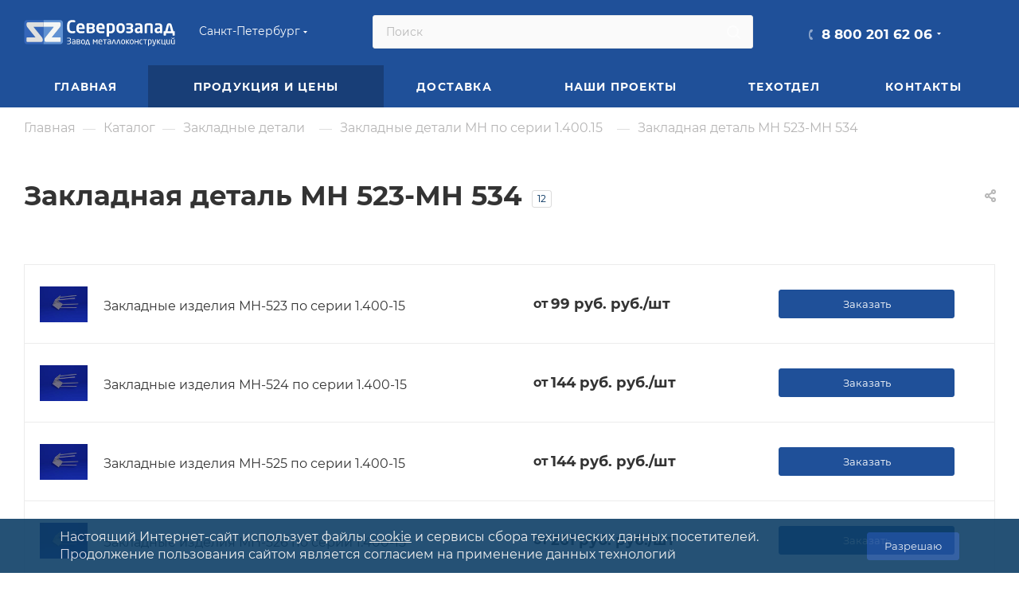

--- FILE ---
content_type: text/html; charset=UTF-8
request_url: https://www.zavodsz.ru/catalog/zakladnye-detali/zakladnye-detali-po-serii-140015/izdelie-zakladnoe-mn-523-mn-534/
body_size: 83314
content:
<!DOCTYPE html>
<html xmlns="http://www.w3.org/1999/xhtml" xml:lang="ru" lang="ru"  >
<head><link href="https://www.zavodsz.ru/catalog/zakladnye-detali/zakladnye-detali-po-serii-140015/izdelie-zakladnoe-mn-523-mn-534/" rel="canonical">
	<title>Закладная деталь МН 523-МН 534 производство на заказ от Завода Северозапад</title>
			<meta name="viewport" content="initial-scale=1.0, width=device-width" />
	<meta name="HandheldFriendly" content="true" />
	<meta name="yes" content="yes" />
	<meta name="apple-mobile-web-app-status-bar-style" content="black" />
	<meta name="SKYPE_TOOLBAR" content="SKYPE_TOOLBAR_PARSER_COMPATIBLE" />
	<meta http-equiv="Content-Type" content="text/html; charset=UTF-8" />
<meta name="keywords" content="Производство мн523 - мн534 из металла от производителя" />
<meta name="description" content="Закладные детали МН 523 - МН 534 изготавливают согласно серии 1.400.15. Данные изделия служат для крепления воедино ж/бетонных конструкций, а так же для монтажа лестниц, козырьков и других подобных  металлоизделий." />
<script data-skip-moving="true">(function(w, d, n) {var cl = "bx-core";var ht = d.documentElement;var htc = ht ? ht.className : undefined;if (htc === undefined || htc.indexOf(cl) !== -1){return;}var ua = n.userAgent;if (/(iPad;)|(iPhone;)/i.test(ua)){cl += " bx-ios";}else if (/Windows/i.test(ua)){cl += ' bx-win';}else if (/Macintosh/i.test(ua)){cl += " bx-mac";}else if (/Linux/i.test(ua) && !/Android/i.test(ua)){cl += " bx-linux";}else if (/Android/i.test(ua)){cl += " bx-android";}cl += (/(ipad|iphone|android|mobile|touch)/i.test(ua) ? " bx-touch" : " bx-no-touch");cl += w.devicePixelRatio && w.devicePixelRatio >= 2? " bx-retina": " bx-no-retina";if (/AppleWebKit/.test(ua)){cl += " bx-chrome";}else if (/Opera/.test(ua)){cl += " bx-opera";}else if (/Firefox/.test(ua)){cl += " bx-firefox";}ht.className = htc ? htc + " " + cl : cl;})(window, document, navigator);</script>

<link href="/bitrix/css/aspro.max/notice.min.css?16470732872876"  rel="stylesheet" />
<link href="/bitrix/cache/css/s1/aspro_max/page_0a5187afa5bcc89a3aef2fc6ef8094b9/page_0a5187afa5bcc89a3aef2fc6ef8094b9_v1.css?176604187267390"  rel="stylesheet" />
<link href="/bitrix/cache/css/s1/aspro_max/template_63c0018d75a94496c9f940928c1cf154/template_63c0018d75a94496c9f940928c1cf154_v1.css?17660418491380793"  data-template-style="true" rel="stylesheet" />


<script type="extension/settings" data-extension="currency.currency-core">{"region":"ru"}</script>


<meta name="theme-color" content="#1f5099">
<style>:root{--theme-base-color: #1f5099;--theme-base-opacity-color: #1f50991a;--theme-base-color-hue:216;--theme-base-color-saturation:66%;--theme-base-color-lightness:36%;}</style>
<script data-skip-moving="true">window.lazySizesConfig = window.lazySizesConfig || {};lazySizesConfig.loadMode = 1;lazySizesConfig.expand = 200;lazySizesConfig.expFactor = 1;lazySizesConfig.hFac = 0.1;window.lazySizesConfig.lazyClass = "lazy";</script>
<script src="/bitrix/templates/aspro_max/js/lazysizes.min.js" data-skip-moving="true" defer=""></script>
<script src="/bitrix/templates/aspro_max/js/ls.unveilhooks.min.js" data-skip-moving="true" defer=""></script>
<link href="/bitrix/templates/aspro_max/css/print.min.css?164707374021745" data-template-style="true" rel="stylesheet" media="print">
					<script data-skip-moving="true" src="/bitrix/js/aspro.max/jquery-2.1.3.min.js"></script>
					<script data-skip-moving="true" src="/bitrix/templates/aspro_max/js/speed.min.js?=1647073740"></script>
<link rel="shortcut icon" href="/favicon.ico" type="image/x-icon" />
<link rel="apple-touch-icon" sizes="180x180" href="/upload/CMax/ece/962hx8e9wj3my3s78ts7mhqfgoz9f6e0.svg" />
<meta property="og:image" content="https://www.zavodsz.ru:443/upload/iblock/3b9/4ajvje3ong0w8ggrbnuiqhozppc1k7gu.jpg" />
<link rel="image_src" href="https://www.zavodsz.ru:443/upload/iblock/3b9/4ajvje3ong0w8ggrbnuiqhozppc1k7gu.jpg"  />
<meta property="og:title" content="Закладная деталь МН 523-МН 534 производство на заказ от Завода Северозапад" />
<meta property="og:type" content="website" />
<meta property="og:url" content="https://www.zavodsz.ru:443/catalog/zakladnye-detali/zakladnye-detali-po-serii-140015/izdelie-zakladnoe-mn-523-mn-534/" />
<meta property="og:description" content="Закладные детали МН 523 - МН 534 изготавливают согласно серии 1.400.15. Данные изделия служат для крепления воедино ж/бетонных конструкций, а так же для монтажа лестниц, козырьков и других подобных  металлоизделий." />
 <style> .nca-cookiesaccept-line { box-sizing: border-box !important; margin: 0 !important; border: none !important; width: 100% !important; min-height: 10px !important; max-height: 250px !important; display: block; clear: both !important; line-height: 140%; padding: 12px !important; position: fixed; bottom: 0px !important; opacity: 0.9; transform: translateY(0%); z-index: 99999; } .nca-cookiesaccept-line > div { display: flex; align-items: center; } .nca-cookiesaccept-line > div > div { padding-left: 5%; padding-right: 5%; } .nca-cookiesaccept-line a { color: inherit; text-decoration:underline; } @media screen and (max-width:767px) { .nca-cookiesaccept-line > div > div { padding-left: 1%; padding-right: 1%; } } </style> 

	<link rel="icon" href="/upload/logo-zavod-favicon-new.svg" type="image/svg+xml">
	<link rel="apple-touch-icon" sizes="180x180" href="/upload/logo-zavod-favicon-new.svg">
			  <link rel="preload" href="/bitrix/templates/aspro_max/css/fonts/montserrat/fonts/montserrat-v15-latin_cyrillic-ext-regular.woff2" as="font" type="font/woff2" crossorigin="anonymous">
  <link rel="preload" href="/bitrix/templates/aspro_max/css/fonts/montserrat/fonts/montserrat-v15-latin_cyrillic-ext-500.woff2" as="font" type="font/woff2" crossorigin="anonymous">
  <link rel="preload" href="/bitrix/templates/aspro_max/css/fonts/montserrat/fonts/montserrat-v15-latin_cyrillic-ext-700.woff2" as="font" type="font/woff2" crossorigin="anonymous">
	  <style>
		footer .social-icons ul li a, #bx-soa-order-form .bx-authform-social ul li .bx-authform-social-icon, .ya-share2__badge, .social-icons li a, .soc-avt .row a i, .share_wrapp a.ya-share2__link span.ya-share2__badge {
			background-image: url(/bitrix/templates/aspro_max/images/svg/social.svg);
		}
  </style>
  <script src="/bitrix/templates/aspro_max/js/read_more.js" data-skip-moving="true" defer=""></script>
<link href="/bitrix/templates/aspro_max/css/read_more.css"  data-template-style="true"  rel="stylesheet" />
<script type="application/ld+json">
{
	"@context": "http://schema.org/",
	"@type": "Organization",
	"name": "Завод Металлоконструкций Северо-Запад",
	"logo": "https://www.zavodsz.ru/logo-main.png",
	"url": "https://www.zavodsz.ru",
	"address": {
		"@type": "PostalAddress",
		"streetAddress": "Ленинградская область, Тосненский район, поселок Федоровское, улица Малая д.15",
		"addressLocality": "Санкт-Петербург",
		"addressCountry": "Russian Federation"
	},
	"sameAs": []
}
</script>
</head>
<body class=" site_s1  fill_bg_n catalog-delayed-btn-N theme-light" id="main" data-site="/">
		
	<div id="panel"></div>
	
				<!--'start_frame_cache_basketitems-component-block'-->												<div id="ajax_basket"></div>
					<!--'end_frame_cache_basketitems-component-block'-->						<div class="cd-modal-bg"></div>
		<script data-skip-moving="true">var solutionName = 'arMaxOptions';</script>
		<script src="/bitrix/templates/aspro_max/js/setTheme.php?site_id=s1&site_dir=/" data-skip-moving="true"></script>
				<div class="wrapper1  header_bgcolored long_header colored_header catalog_page basket_normal basket_fill_WHITE side_LEFT block_side_NORMAL catalog_icons_N banner_auto  mheader-v1 header-v4 header-font-lower_N regions_Y title_position_LEFT fill_ footer-v1 front-vindex1 mfixed_Y mfixed_view_scroll_top title-v1 lazy_Y with_phones compact-catalog normal-catalog-img landing-normal big-banners-mobile-normal bottom-icons-panel-N compact-breadcrumbs-N catalog-delayed-btn-N  ">

<div class="mega_fixed_menu scrollblock">
	<div class="maxwidth-theme">
		<svg class="svg svg-close" width="14" height="14" viewBox="0 0 14 14">
		  <path data-name="Rounded Rectangle 568 copy 16" d="M1009.4,953l5.32,5.315a0.987,0.987,0,0,1,0,1.4,1,1,0,0,1-1.41,0L1008,954.4l-5.32,5.315a0.991,0.991,0,0,1-1.4-1.4L1006.6,953l-5.32-5.315a0.991,0.991,0,0,1,1.4-1.4l5.32,5.315,5.31-5.315a1,1,0,0,1,1.41,0,0.987,0.987,0,0,1,0,1.4Z" transform="translate(-1001 -946)"></path>
		</svg>
		<i class="svg svg-close mask arrow"></i>
		<div class="row">
			<div class="col-md-9">
				<div class="left_menu_block">
					<div class="logo_block flexbox flexbox--row align-items-normal">
						<div class="logo">
							<a href="/"><svg xmlns:dc="http://purl.org/dc/elements/1.1/" xmlns:cc="http://creativecommons.org/ns#" xmlns:rdf="http://www.w3.org/1999/02/22-rdf-syntax-ns#" xmlns:svg="http://www.w3.org/2000/svg" xmlns="http://www.w3.org/2000/svg" viewBox="0 0 454.66666 80" height="45" width="262" xml:space="preserve" id="svg2" version="1.1"><metadata id="metadata8"><rdf:rdf><cc:work rdf:about=""><dc:format>image/svg+xml</dc:format><dc:type rdf:resource="http://purl.org/dc/dcmitype/StillImage"></dc:type></cc:work></rdf:rdf></metadata><defs id="defs6"></defs><g transform="matrix(1.3333333,0,0,-1.3333333,0,80)" id="g10"><g transform="scale(0.1)" id="g12"><path id="path14" style="fill:#ffffff;fill-opacity:1;fill-rule:evenodd;stroke:none" d="m 3318.51,340.41 -30.49,115.543 c -2.92,10.86 -4.63,16.68 -5.21,17.535 -0.6,0.828 -1.31,1.418 -2.22,1.825 -0.85,0.378 -1.97,0.585 -3.26,0.585 -1.4,0 -2.56,-0.253 -3.42,-0.718 -0.92,-0.399 -1.63,-1.114 -2.24,-2.086 -0.58,-0.989 -2.6,-8.516 -6,-22.699 l -27.2,-109.985 z m 31.84,-42.687 h -147.91 v -46.36 c 0,-2.027 -0.76,-3.867 -2.27,-5.425 -1.57,-1.645 -3.4,-2.442 -5.57,-2.442 h -36.03 c -2.15,0 -4.03,0.797 -5.55,2.442 -1.52,1.558 -2.3,3.398 -2.3,5.425 v 81.203 c 0,2.153 0.78,4.051 2.3,5.563 1.52,1.559 3.4,2.281 5.55,2.281 h 26.62 l 37.71,141.375 c 7.2,26.61 25.31,39.883 54.43,39.883 28.88,0 47.06,-13.273 54.57,-39.883 l 39.71,-141.375 h 22.75 c 2.09,0 3.85,-0.722 5.37,-2.281 1.54,-1.512 2.34,-3.41 2.34,-5.563 v -81.203 c 0,-2.152 -0.8,-4.066 -2.34,-5.562 -1.52,-1.508 -3.28,-2.305 -5.37,-2.305 h -36.18 c -2.19,0 -4.05,0.797 -5.54,2.442 -1.57,1.558 -2.29,3.398 -2.29,5.425 z m -282.79,49.035 v 48.258 h -24.69 c -15.19,0 -26.25,-2.239 -33.25,-6.668 -6.93,-4.508 -10.39,-13.352 -10.39,-26.618 v -1.574 c 0,-8.945 1.96,-15.23 5.99,-18.816 3.99,-3.668 11.45,-5.504 22.31,-5.504 13.14,0 26.49,3.668 40.03,10.922 z m 51.69,-41.18 c 0,-2.168 -0.7,-3.996 -2.27,-5.578 -1.5,-1.5 -3.33,-2.277 -5.54,-2.277 h -33.31 c -2.23,0 -4.05,0.777 -5.54,2.277 -1.57,1.582 -2.37,3.41 -2.37,5.578 v 6.317 c -18.88,-11.508 -37.31,-17.258 -55.32,-17.258 -21.83,0 -38.62,5.492 -50.25,16.48 -11.72,10.985 -17.54,27.352 -17.54,49.039 v 1.574 c 0,22.825 7.58,39.821 22.74,51.02 15.27,11.16 39.56,16.773 73.02,16.773 h 24.69 v 17.223 c 0,12.277 -2.68,20.656 -8.12,25.09 -5.42,4.445 -14.19,6.738 -26.35,6.738 -11.84,0 -23.21,-0.312 -34.07,-0.98 l -29.89,-2.078 h -1.94 c -4.71,0 -7.08,2.218 -7.08,6.668 v 25.101 c 0,2.692 1,4.848 2.95,6.41 2.02,1.621 10.48,3.328 25.49,5.168 14.99,1.879 29.89,2.805 44.54,2.805 57.49,0 86.16,-24.973 86.16,-74.922 z M 2839.99,476.23 h -52.48 c -5.5,0 -8.97,-1.117 -10.48,-3.394 -1.43,-2.313 -2.15,-6.023 -2.15,-11.148 V 305.969 c 0,-2.156 -0.77,-4.071 -2.28,-5.762 -1.58,-1.625 -3.43,-2.484 -5.57,-2.484 h -36.02 c -2.05,0 -3.88,0.859 -5.5,2.484 -1.56,1.691 -2.37,3.606 -2.37,5.762 v 156.133 c 0,18.371 4.14,32.425 12.47,42.25 8.27,9.738 25.59,14.652 51.9,14.652 h 52.48 c 26.43,0 43.75,-4.914 51.97,-14.652 8.26,-9.825 12.38,-23.879 12.38,-42.25 V 305.969 c 0,-2.156 -0.79,-4.071 -2.3,-5.762 -1.49,-1.625 -3.38,-2.484 -5.53,-2.484 h -36.06 c -2.15,0 -3.97,0.859 -5.53,2.484 -1.51,1.691 -2.29,3.606 -2.29,5.762 v 155.719 c 0,5.125 -0.73,8.835 -2.09,11.148 -1.46,2.277 -4.91,3.394 -10.55,3.394 z M 2620.43,346.758 v 48.258 h -24.66 c -15.22,0 -26.28,-2.239 -33.28,-6.668 -6.91,-4.508 -10.38,-13.352 -10.38,-26.618 v -1.574 c 0,-8.945 1.98,-15.23 6.02,-18.816 3.98,-3.668 11.44,-5.504 22.27,-5.504 13.14,0 26.49,3.668 40.03,10.922 z m 51.72,-41.18 c 0,-2.168 -0.72,-3.996 -2.29,-5.578 -1.49,-1.5 -3.35,-2.277 -5.54,-2.277 h -33.3 c -2.22,0 -4.05,0.777 -5.53,2.277 -1.6,1.582 -2.38,3.41 -2.38,5.578 v 6.317 c -18.88,-11.508 -37.33,-17.258 -55.31,-17.258 -21.82,0 -38.65,5.492 -50.29,16.48 -11.71,10.985 -17.51,27.352 -17.51,49.039 v 1.574 c 0,22.825 7.57,39.821 22.73,51.02 15.25,11.16 39.58,16.773 73.04,16.773 h 24.66 v 17.223 c 0,12.277 -2.68,20.656 -8.12,25.09 -5.42,4.445 -14.18,6.738 -26.34,6.738 -11.82,0 -23.23,-0.312 -34.05,-0.98 L 2522,475.516 h -1.94 c -4.71,0 -7.07,2.218 -7.07,6.668 v 25.101 c 0,2.692 0.97,4.848 2.96,6.41 2.02,1.621 10.46,3.328 25.48,5.168 14.98,1.879 29.88,2.805 44.54,2.805 57.49,0 86.18,-24.973 86.18,-74.922 z m -208.18,56.152 c 0,-44.714 -29.57,-67.093 -88.68,-67.093 -14.58,0 -28.88,1.125 -43,3.336 -14.15,2.297 -22.19,4 -24.2,5.297 -2.11,1.324 -3.08,2.824 -3.08,4.589 v 27.207 c 0,3.575 2.09,5.344 6.25,5.344 h 0.43 c 27.58,-2.808 48.77,-4.176 63.6,-4.176 15.05,0 25,1.832 29.74,5.438 4.84,3.648 7.21,10.32 7.21,20.058 v 3.797 c 0,9.934 -2.41,16.743 -7.32,20.399 -4.98,3.668 -12.57,5.48 -22.95,5.48 h -58.8 c -4.2,0 -6.32,1.836 -6.32,5.567 v 27.59 c 0,3.812 2.12,5.695 6.32,5.695 h 58.8 c 10.51,0 18.18,1.711 23.01,5.101 4.85,3.399 7.26,10.079 7.26,20.016 v 3.254 c 0,9.344 -2.92,15.375 -8.75,18.117 -5.89,2.758 -15.32,4.129 -28.2,4.129 -7.77,0 -17.32,-0.461 -28.58,-1.371 l -35.02,-2.887 h -0.43 c -4.16,0 -6.25,1.899 -6.25,5.567 v 26.281 c 0,1.769 0.97,3.277 3.08,4.578 2.01,1.309 10.05,2.996 24.2,5.301 14.12,2.207 28.42,3.324 43,3.324 30.95,0 53.42,-5.227 67.55,-15.629 14.05,-10.394 21.13,-26.215 21.13,-47.41 v -3.254 c 0,-19.695 -9.42,-34.398 -28.34,-44.285 8.83,-3.399 15.71,-9.539 20.83,-18.371 5.02,-8.817 7.51,-17.848 7.51,-27.192 z m -241.36,30.61 v 31.633 c 0,16.75 -3.65,29.777 -10.97,39.039 -7.34,9.367 -17.66,14 -30.94,14 -13.27,0 -23.6,-4.633 -30.92,-14 -7.39,-9.262 -11.05,-22.289 -11.05,-39.039 V 392.34 c 0,-16.477 3.58,-29.445 10.84,-38.848 7.21,-9.472 17.61,-14.179 31.13,-14.179 13.28,0 23.6,4.64 30.94,13.984 7.32,9.277 10.97,22.308 10.97,39.043 z m 51.72,0 c 0,-29.766 -8.29,-53.492 -24.97,-71.129 -16.67,-17.734 -39.56,-26.574 -68.66,-26.574 -29.28,0 -52.26,8.84 -68.91,26.574 -16.61,17.637 -24.99,41.363 -24.99,71.129 v 31.633 c 0,29.777 8.38,53.484 24.99,71.16 16.65,17.734 39.63,26.535 68.91,26.535 29.1,0 51.99,-8.801 68.66,-26.535 16.68,-17.676 24.97,-41.383 24.97,-71.16 z m -275.86,0.781 v 30.094 c 0,19.926 -3.38,34.25 -10.19,43.019 -6.87,8.672 -17.4,13.063 -31.71,13.063 -15.57,0 -28.19,-0.859 -37.72,-2.68 V 339.688 c 13.51,-1.829 26.07,-2.676 37.72,-2.676 14.31,0 24.84,4.328 31.71,13.082 6.81,8.769 10.19,23.09 10.19,43.027 z m 51.92,0 c 0,-31.34 -7.86,-55.519 -23.61,-72.707 -15.8,-17.191 -39.22,-25.777 -70.21,-25.777 -11.39,0 -23.94,0.918 -37.72,2.687 v -69.511 c 0,-2.09 -0.8,-3.868 -2.3,-5.489 -1.58,-1.562 -3.42,-2.344 -5.56,-2.344 h -36.02 c -2.17,0 -4.06,0.782 -5.58,2.344 -1.55,1.621 -2.28,3.399 -2.28,5.489 v 273.125 c 0,3.726 1.38,6.546 4.18,8.386 2.82,1.817 13.27,4.371 31.46,7.574 18.12,3.141 36.03,4.77 53.82,4.77 30.4,0 53.59,-8.5 69.7,-25.375 16.08,-16.918 24.12,-41.32 24.12,-73.078 z m -279.85,34.063 v 1.574 c 0,14.91 -3.72,26.742 -11.24,35.308 -7.58,8.629 -17.53,12.946 -29.91,12.946 -12.66,0 -22.8,-4.317 -30.44,-12.946 -7.68,-8.566 -11.53,-20.398 -11.53,-35.308 v -1.574 h 83.12 z m 52.1,-27.008 c 0,-6.602 -2.6,-9.93 -7.85,-9.93 h -127.75 v -1.18 c 0,-13.714 3.6,-25.519 10.73,-35.242 7.13,-9.683 19.21,-14.511 36.21,-14.511 12.62,0 25.25,0.445 37.74,1.304 l 34.46,2.684 h 1.17 c 4.71,0 7.07,-1.961 7.07,-5.953 V 311.5 c 0,-5.094 -1.25,-8.152 -3.81,-9.074 -2.55,-0.973 -10.86,-2.469 -24.85,-4.649 -13.98,-2.086 -32.5,-3.14 -55.63,-3.14 -27.21,0 -49.84,8.441 -67.88,25.312 -18.1,16.856 -27.12,41.258 -27.12,73.172 v 28.895 c 0,31.066 8.37,55.441 24.96,73.117 16.67,17.734 39.77,26.535 69.3,26.535 28.98,0 51.75,-9.027 68.35,-27.016 16.62,-18.035 24.9,-42.242 24.9,-72.636 z m -272.21,-36.164 v 2.316 c 0,12.192 -3.91,20.055 -11.89,23.535 -7.92,3.442 -20.15,5.153 -36.74,5.153 h -34.66 v -61.27 c 7.51,-0.258 15.5,-0.383 23.93,-0.383 22.23,0 37.67,2.137 46.36,6.395 8.71,4.262 13,12.359 13,24.254 z m -1.69,92.531 v 2.48 c 0,10.993 -3.72,17.79 -11.24,20.415 -7.46,2.605 -19.95,3.91 -37.4,3.91 -12.03,0 -23.03,-0.258 -32.96,-0.785 v -53.04 h 34.66 c 14.89,0 26.48,1.704 34.64,5.247 8.18,3.527 12.3,10.781 12.3,21.773 z m 51.92,-96.773 c 0,-22.676 -8.5,-39.219 -25.43,-49.625 -16.88,-10.336 -44.93,-15.508 -84.16,-15.508 -16.61,0 -31.59,0.527 -45.04,1.652 -13.43,1.113 -21.86,2.801 -25.4,5.293 -3.5,2.406 -5.22,6.602 -5.22,12.625 v 188.691 c 0,4.719 1.19,8.497 3.54,11.387 2.34,2.871 10.59,4.832 24.78,5.836 14.2,1.02 29.09,1.547 44.65,1.547 43.16,0 72.4,-5.023 87.77,-15.164 15.29,-10.078 22.93,-25.902 22.93,-47.481 v -2.48 c 0,-9.871 -2.8,-18.902 -8.42,-27.133 -5.63,-8.238 -13.66,-14.062 -24.14,-17.519 22.76,-7.387 34.14,-24.004 34.14,-49.821 z m -281.83,67.414 v 1.574 c 0,14.91 -3.72,26.742 -11.23,35.308 -7.6,8.629 -17.53,12.946 -29.89,12.946 -12.68,0 -22.82,-4.317 -30.47,-12.946 -7.66,-8.566 -11.51,-20.398 -11.51,-35.308 v -1.574 h 83.1 z m 52.12,-27.008 c 0,-6.602 -2.61,-9.93 -7.83,-9.93 h -127.77 v -1.18 c 0,-13.714 3.58,-25.519 10.71,-35.242 7.13,-9.683 19.22,-14.511 36.23,-14.511 12.61,0 25.25,0.445 37.74,1.304 l 34.46,2.684 h 1.17 c 4.7,0 7.07,-1.961 7.07,-5.953 V 311.5 c 0,-5.094 -1.26,-8.152 -3.8,-9.074 -2.55,-0.973 -10.85,-2.469 -24.86,-4.649 -14,-2.086 -32.48,-3.14 -55.64,-3.14 -27.19,0 -49.83,8.441 -67.87,25.312 -18.11,16.856 -27.14,41.258 -27.14,73.172 v 28.895 c 0,31.066 8.37,55.441 24.99,73.117 16.66,17.734 39.73,26.535 69.3,26.535 28.96,0 51.72,-9.027 68.34,-27.016 16.59,-18.035 24.9,-42.242 24.9,-72.636 z m -215.32,-90.352 c 0,-4.133 -2.03,-6.871 -6.22,-8.371 -4.1,-1.453 -12.75,-2.953 -25.74,-4.512 -13.02,-1.519 -25.91,-2.304 -38.72,-2.304 -33.28,0 -60.16,10.148 -80.43,30.48 -20.325,20.352 -30.461,50.137 -30.461,89.446 v 57.667 c 0,30.668 5.621,54.856 16.855,72.719 11.246,17.785 25.196,30.145 41.786,37.078 16.55,6.86 34.01,10.332 52.25,10.332 12.55,0 25.42,-0.796 38.63,-2.293 13.22,-1.562 21.85,-3.058 25.99,-4.64 4.03,-1.5 6.06,-4.324 6.06,-8.391 V 550.77 c 0,-5.497 -2.61,-8.247 -7.84,-8.247 h -0.71 c -24.4,2.032 -44.86,3.082 -61.33,3.082 -37.95,0 -56.9,-24.464 -56.9,-73.375 v -57.667 c 0,-48.922 18.95,-73.356 56.9,-73.356 9.21,0 19.4,0.395 30.66,1.164 l 30.67,2.09 h 0.71 c 5.23,0 7.84,-2.742 7.84,-8.227 v -26.41"></path><path id="path16" style="fill:#3566b9;fill-opacity:1;fill-rule:nonzero;stroke:none" d="M 220.297,441.117 V 434.77 L 400.621,211.434 c 7.172,-8.856 13.082,-17.739 17.707,-26.575 4.652,-8.867 6.981,-18.972 6.981,-30.379 v -19.621 c 0,-13.507 -3.071,-22.879 -9.188,-28.14 -6.105,-5.278 -15.933,-7.9143 -29.41,-7.9143 H 72.8711 c -8.8555,0 -13.2891,4.8553 -13.2891,14.5623 v 71.492 c 0,7.161 0.9493,11.489 2.8516,12.969 1.8906,1.465 5.3633,2.219 10.4375,2.219 H 257.621 l 1.27,5.051 -173.9965,216.386 c -5.9062,7.172 -11.6015,15.727 -17.0976,25.625 -5.4805,9.926 -8.2149,19.942 -8.2149,30.047 v 27.207 c 0,14.774 2.7344,24.688 8.2149,29.739 5.4961,5.074 15.625,7.613 30.375,7.613 H 445.094 v 50.551 H 69.4688 c -32.7461,0 -59.47271,-26.711 -59.47271,-59.453 v -425.11 c 0,-32.7538 26.72661,-59.4647 59.47271,-59.4647 H 445.094 V 441.117 H 220.297"></path><path id="path18" style="fill:#6192d3;fill-opacity:1;fill-rule:nonzero;stroke:none" d="M 820.77,592.266 H 445.094 v -50.551 h 346.937 c 14.758,0 24.883,-2.539 30.371,-7.613 5.496,-5.051 8.235,-14.965 8.235,-29.739 v -27.207 c 0,-10.105 -2.739,-20.14 -8.235,-30.047 -5.488,-9.898 -11.175,-18.453 -17.074,-25.625 l -174.004,-216.386 1.27,-5.051 h 184.75 c 5.058,0 8.547,-0.754 10.433,-2.219 1.899,-1.48 2.86,-5.808 2.86,-12.969 v -71.492 c 0,-9.707 -4.442,-14.5623 -13.293,-14.5623 H 503.508 c -13.485,0 -23.32,2.6363 -29.414,7.9143 -6.114,5.261 -9.192,14.633 -9.192,28.14 v 19.621 c 0,11.407 2.348,21.512 6.985,30.379 4.621,8.852 10.531,17.719 17.707,26.575 l 180.324,223.355 v 6.328 H 445.094 V 48.2383 H 820.77 c 32.746,0 59.445,26.7109 59.445,59.4647 v 425.11 c 0,32.742 -26.699,59.453 -59.445,59.453"></path><path id="path20" style="fill:#f4f6f5;fill-opacity:1;fill-rule:nonzero;stroke:none" d="m 504.137,441.117 h 165.781 v -6.328 L 489.594,211.434 c -7.176,-8.856 -13.086,-17.723 -17.707,-26.575 -4.637,-8.867 -6.985,-18.972 -6.985,-30.379 v -19.621 c 0,-13.507 3.078,-22.879 9.192,-28.14 6.094,-5.278 15.929,-7.9143 29.414,-7.9143 h 313.836 c 8.851,0 13.293,4.8553 13.293,14.5623 v 71.492 c 0,7.161 -0.961,11.489 -2.86,12.969 -1.886,1.465 -5.375,2.219 -10.433,2.219 h -184.75 l -1.27,5.051 174.004,216.386 c 5.899,7.172 11.586,15.727 17.074,25.625 5.496,9.907 8.235,19.942 8.235,30.047 v 27.207 c 0,14.774 -2.739,24.688 -8.235,29.739 -5.488,5.074 -15.613,7.613 -30.371,7.613 H 445.094 V 441.117 h 59.043"></path><path id="path22" style="fill:#dfdfde;fill-opacity:1;fill-rule:nonzero;stroke:none" d="M 67.7969,534.102 C 62.3164,529.051 59.582,519.137 59.582,504.363 v -27.207 c 0,-10.105 2.7344,-20.121 8.2149,-30.047 5.4961,-9.898 11.1914,-18.453 17.0976,-25.625 l 173.9965,-216.386 -1.27,-5.051 H 72.8711 c -5.0742,0 -8.5469,-0.754 -10.4375,-2.219 -1.9023,-1.48 -2.8516,-5.808 -2.8516,-12.969 v -71.492 c 0,-9.707 4.4336,-14.5623 13.2891,-14.5623 H 386.711 c 13.477,0 23.305,2.6363 29.41,7.9143 6.117,5.261 9.188,14.633 9.188,28.14 v 19.621 c 0,11.407 -2.329,21.512 -6.981,30.379 -4.625,8.836 -10.535,17.719 -17.707,26.575 L 220.297,434.77 v 6.347 H 445.094 V 541.715 H 98.1719 c -14.75,0 -24.8789,-2.539 -30.375,-7.613"></path><path id="path24" style="fill:#ffffff;fill-opacity:1;fill-rule:evenodd;stroke:none" d="m 3402.07,52.2734 c 0,-1.0625 -0.35,-1.9726 -1.06,-2.7461 -0.68,-0.7539 -1.53,-1.1445 -2.54,-1.1445 h -9.73 c -1.03,0 -1.9,0.3906 -2.62,1.1445 -0.75,0.7735 -1.1,1.6836 -1.1,2.7461 v 3.6719 c -10.28,-5.8945 -20.51,-8.8672 -30.74,-8.8672 -22.5,0 -33.76,13.4297 -33.76,40.2852 V 151.02 c 0,1.07 0.38,1.98 1.13,2.75 0.76,0.73 1.67,1.121 2.74,1.121 h 9.35 c 1.05,0 1.91,-0.391 2.66,-1.121 0.77,-0.77 1.16,-1.68 1.16,-2.75 V 87.3633 c 0,-9.1406 1.55,-15.6836 4.7,-19.668 3.08,-3.957 8.65,-5.9765 16.68,-5.9765 7.3,0 16.02,2.5312 26.08,7.5546 V 151.02 c 0,1.011 0.4,1.902 1.18,2.695 0.8,0.785 1.71,1.176 2.69,1.176 h 9.58 c 0.95,0 1.78,-0.391 2.5,-1.121 0.7,-0.77 1.1,-1.68 1.1,-2.75 z m -10.41,146.9996 c 1.44,0 2.18,-0.804 2.18,-2.375 0,-3.55 -1.05,-7.554 -3.08,-12.062 -2.07,-4.516 -5.67,-8.336 -10.88,-11.43 -5.22,-3.136 -11.09,-4.695 -17.64,-4.695 -9.29,0 -16.86,2.82 -22.8,8.492 -5.92,5.692 -8.87,12.235 -8.87,19.695 0,1.571 0.71,2.375 2.14,2.375 h 7.21 c 1.77,0 2.73,-1.011 2.94,-3.046 0.49,-4.797 2.58,-8.559 6.23,-11.336 3.65,-2.774 8.06,-4.164 13.15,-4.164 5.02,0 9.39,1.39 13.05,4.164 3.66,2.777 5.73,6.539 6.24,11.336 0.19,2.035 1.17,3.046 2.93,3.046 h 7.2 z M 3294.15,52.2734 c 0,-1.0625 -0.36,-1.9726 -1.08,-2.7461 -0.67,-0.7539 -1.52,-1.1445 -2.53,-1.1445 h -9.73 c -1.04,0 -1.9,0.3906 -2.62,1.1445 -0.75,0.7735 -1.1,1.6836 -1.1,2.7461 v 3.6719 c -10.28,-5.8945 -20.51,-8.8672 -30.74,-8.8672 -22.49,0 -33.76,13.4297 -33.76,40.2852 V 151.02 c 0,1.07 0.38,1.98 1.13,2.75 0.79,0.73 1.67,1.121 2.77,1.121 h 9.35 c 1.02,0 1.89,-0.391 2.65,-1.121 0.76,-0.77 1.16,-1.68 1.16,-2.75 V 87.3633 c 0,-9.1406 1.53,-15.6836 4.67,-19.668 3.09,-3.957 8.68,-5.9765 16.69,-5.9765 7.29,0 16.02,2.5312 26.08,7.5546 V 151.02 c 0,1.011 0.4,1.902 1.21,2.695 0.77,0.785 1.68,1.176 2.69,1.176 h 9.55 c 0.95,0 1.78,-0.391 2.5,-1.121 0.73,-0.77 1.11,-1.68 1.11,-2.75 z M 3167.83,70.4375 V 151.02 c 0,1.07 0.4,1.98 1.18,2.75 0.76,0.73 1.63,1.121 2.74,1.121 h 9.28 c 1.06,0 1.97,-0.391 2.74,-1.121 0.73,-0.77 1.11,-1.68 1.11,-2.75 V 70.2422 c 0,-2.6445 -0.25,-5.0391 -0.76,-7.0938 h 7.57 c 1.07,0 1.98,-0.3515 2.74,-1.0976 0.76,-0.711 1.16,-1.582 1.16,-2.6016 V 31.1758 c 0,-1.0469 -0.4,-1.9922 -1.16,-2.7383 -0.76,-0.7734 -1.67,-1.125 -2.74,-1.125 h -9.08 c -1.08,0 -1.98,0.3516 -2.75,1.125 -0.75,0.7461 -1.15,1.6914 -1.15,2.7383 v 17.207 h -54.82 c -4.46,0 -8.26,0.3906 -11.61,1.1445 -3.29,0.7735 -6.25,2.7461 -8.87,5.9727 -2.62,3.1914 -3.96,8.1914 -3.96,14.9375 V 151.02 c 0,1.07 0.4,1.98 1.16,2.75 0.76,0.73 1.67,1.121 2.74,1.121 h 9.35 c 1.04,0 1.91,-0.391 2.64,-1.121 0.79,-0.77 1.16,-1.68 1.16,-2.75 V 70.4375 c 0,-2.8984 0.49,-4.8437 1.5,-5.8437 1.03,-0.961 2.97,-1.4454 5.89,-1.4454 h 36.6 c 2.98,0 4.92,0.4844 5.9,1.4454 0.98,1 1.44,2.9453 1.44,5.8437 z m -131.92,34.1325 43.04,-51.9137 c 0.38,-0.3829 0.59,-0.9375 0.59,-1.7032 0,-1.7265 -0.74,-2.5703 -2.13,-2.5703 h -13.96 c -1.21,0 -2.07,0.211 -2.62,0.6094 -0.56,0.4414 -4.93,5.7226 -13.2,15.9492 l -27.21,33.582 v -46.25 c 0,-1.0625 -0.4,-1.9726 -1.16,-2.7461 -0.75,-0.7539 -1.63,-1.1445 -2.67,-1.1445 h -9.34 c -1.09,0 -1.98,0.3906 -2.76,1.1445 -0.75,0.7735 -1.15,1.6836 -1.15,2.7461 V 151.02 c 0,1.07 0.4,1.98 1.15,2.75 0.78,0.73 1.67,1.121 2.76,1.121 h 9.34 c 1.04,0 1.92,-0.391 2.67,-1.121 0.76,-0.77 1.16,-1.68 1.16,-2.75 v -41.43 l 39.6,44.519 c 0.51,0.528 1.51,0.782 3.05,0.782 h 13.5 c 1.93,0 2.97,-0.692 2.97,-2.078 0,-0.7 -0.15,-1.204 -0.4,-1.485 l -43.23,-46.758 z m -53.15,45.684 -31.98,-111.5157 c -3.39,-11.7266 -7.63,-19.4219 -12.66,-23.1953 -5.02,-3.6992 -12.67,-5.54691 -22.79,-5.54691 -3.64,0 -7.3,0.27731 -10.95,0.78521 -3.61,0.5468 -6.1,1.1015 -7.44,1.6093 -1.32,0.5586 -1.98,1.3867 -1.98,2.5391 v 7.082 c 0,2.0664 1.46,3.1055 4.26,3.1055 8.51,-0.7539 14.24,-1.1328 17.23,-1.1328 5.48,0 9.74,1.0742 12.69,3.1719 2.93,2.1093 5.78,9.1992 8.5,21.2265 h -2.76 c -4.35,0 -7.52,1.1953 -9.49,3.5547 -1.99,2.3633 -3.63,5.6289 -4.86,9.7813 l -25.74,88.5352 c -0.21,0.516 -0.31,1.023 -0.31,1.504 0,2.121 1.21,3.133 3.63,3.133 h 10.6 c 1.62,0 2.73,-1 3.28,-3.008 l 22.89,-84.0744 c 0.72,-2.8672 1.93,-4.2734 3.69,-4.2734 h 3.12 l 23.58,88.5238 c 0.5,1.914 1.69,2.832 3.68,2.832 h 10.85 c 2.1,0 3.13,-1.043 3.13,-3.203 0,-0.442 -0.05,-0.918 -0.17,-1.434 z M 2863.88,94.4531 v 13.9919 c 0,11.618 -2.05,20.078 -6.14,25.45 -4.12,5.363 -10.47,8.019 -19.06,8.019 -7.56,0 -15.12,-0.586 -22.67,-1.848 V 63.3398 c 7.5,-1.3203 15.03,-2 22.67,-2 8.63,0 15.01,2.6524 19.07,7.9102 4.08,5.2617 6.13,13.6602 6.13,25.2031 z m 17.1,0 c 0,-15.5195 -3.61,-27.2851 -10.74,-35.3047 -7.15,-8.039 -17.68,-12.0703 -31.56,-12.0703 -7,0 -14.52,0.7032 -22.67,2.0547 V 14.1484 c 0,-0.9961 -0.34,-1.8828 -1.07,-2.6054 -0.67,-0.7344 -1.55,-1.0821 -2.56,-1.0821 h -9.9 c -2.35,0 -3.53,1.2266 -3.53,3.6875 V 147.422 c 0,1.641 0.53,2.801 1.53,3.504 1,0.683 5.65,1.742 13.9,3.183 8.3,1.477 16.38,2.207 24.3,2.207 13.7,0 24.18,-4.121 31.41,-12.39 7.28,-8.262 10.89,-20.078 10.89,-35.481 z m -101.84,50.2229 c 0,-1.086 -0.4,-1.985 -1.15,-2.762 -0.78,-0.734 -1.69,-1.113 -2.76,-1.113 h -31.96 V 52.2734 c 0,-1.0625 -0.37,-1.9726 -1.11,-2.7461 -0.8,-0.7539 -1.71,-1.1445 -2.75,-1.1445 h -9.32 c -1.06,0 -1.96,0.3906 -2.74,1.1445 -0.73,0.7735 -1.13,1.6836 -1.13,2.7461 v 88.5276 h -31.95 c -1.08,0 -1.95,0.379 -2.75,1.113 -0.73,0.777 -1.13,1.676 -1.13,2.762 v 6.344 c 0,1.07 0.4,1.98 1.13,2.75 0.8,0.73 1.67,1.121 2.75,1.121 h 80.96 c 1.07,0 1.98,-0.391 2.76,-1.121 0.75,-0.77 1.15,-1.68 1.15,-2.75 z M 2675.07,53.3828 c 0,-2.1172 -0.7,-3.4219 -2.08,-3.8555 -1.4,-0.457 -4.82,-0.9804 -10.24,-1.5585 -5.42,-0.6094 -10.7,-0.8907 -15.79,-0.8907 -12.83,0 -22.95,4.1875 -30.29,12.5782 -7.34,8.3593 -11.03,19.8554 -11.03,34.4375 v 15.1292 c 0,14.625 3.66,26.121 10.98,34.504 7.31,8.386 17.44,12.589 30.34,12.589 6.39,0 12.29,-0.378 17.71,-1.132 5.42,-0.758 8.51,-1.457 9.25,-2.036 0.8,-0.609 1.15,-1.714 1.15,-3.246 v -7.004 c 0,-1.914 -1.36,-2.832 -4.08,-2.832 -8,0.856 -16.02,1.313 -24.03,1.313 -16.13,0 -24.21,-10.707 -24.21,-32.156 V 94.0938 c 0,-21.461 8.08,-32.168 24.21,-32.168 7.02,0 12.73,0.2187 17.16,0.7031 4.47,0.4961 6.9,0.7109 7.35,0.7109 2.4,0 3.6,-0.9687 3.6,-2.9296 z m -92.31,-1.1094 c 0,-1.0625 -0.4,-1.9726 -1.15,-2.7461 -0.76,-0.7539 -1.67,-1.1445 -2.7,-1.1445 h -9.29 c -1.11,0 -2,0.3906 -2.74,1.1445 -0.8,0.7735 -1.17,1.6836 -1.17,2.7461 v 43.2344 h -51.33 V 52.2734 c 0,-1.0625 -0.4,-1.9726 -1.17,-2.7461 -0.73,-0.7539 -1.62,-1.1445 -2.64,-1.1445 h -9.35 c -1.09,0 -1.97,0.3906 -2.77,1.1445 -0.74,0.7735 -1.14,1.6836 -1.14,2.7461 V 151.02 c 0,1.07 0.4,1.98 1.14,2.75 0.8,0.73 1.68,1.121 2.77,1.121 h 9.35 c 1.02,0 1.91,-0.391 2.64,-1.121 0.77,-0.77 1.17,-1.68 1.17,-2.75 v -41.055 h 51.33 v 41.055 c 0,1.07 0.37,1.98 1.17,2.75 0.74,0.73 1.63,1.121 2.74,1.121 h 9.29 c 1.03,0 1.94,-0.391 2.7,-1.121 0.75,-0.77 1.15,-1.68 1.15,-2.75 z M 2457.5,94.2656 v 14.7464 c 0,21.578 -8.73,32.367 -26.19,32.367 -17.27,0 -25.93,-10.789 -25.93,-32.367 V 94.2656 c 0,-21.5625 8.66,-32.3398 25.93,-32.3398 8.56,0 15.07,2.7422 19.54,8.2578 4.44,5.5391 6.65,13.5742 6.65,24.082 z m 17.03,0 c 0,-14.7539 -3.78,-26.3164 -11.36,-34.6718 -7.55,-8.375 -18.18,-12.5157 -31.86,-12.5157 -13.69,0 -24.27,4.1407 -31.78,12.5 -7.52,8.3203 -11.25,19.875 -11.25,34.6875 v 14.7464 c 0,14.582 3.69,26.093 11.08,34.578 7.34,8.469 17.99,12.726 31.95,12.726 13.68,0 24.31,-4.203 31.86,-12.515 7.58,-8.363 11.36,-19.953 11.36,-34.789 z m -138.58,10.3044 43.03,-51.9137 c 0.38,-0.3829 0.57,-0.9375 0.57,-1.7032 0,-1.7265 -0.7,-2.5703 -2.09,-2.5703 h -13.99 c -1.18,0 -2.07,0.211 -2.6,0.6094 -0.56,0.4414 -4.96,5.7226 -13.2,15.9492 l -27.22,33.582 v -46.25 c 0,-1.0625 -0.39,-1.9726 -1.17,-2.7461 -0.74,-0.7539 -1.59,-1.1445 -2.61,-1.1445 h -9.41 c -1.04,0 -1.98,0.3906 -2.71,1.1445 -0.75,0.7735 -1.15,1.6836 -1.15,2.7461 V 151.02 c 0,1.07 0.4,1.98 1.15,2.75 0.73,0.73 1.67,1.121 2.71,1.121 h 9.41 c 1.02,0 1.87,-0.391 2.61,-1.121 0.78,-0.77 1.17,-1.68 1.17,-2.75 v -41.43 l 39.61,44.519 c 0.51,0.528 1.53,0.782 3.02,0.782 h 13.53 c 1.93,0 2.94,-0.692 2.94,-2.078 0,-0.7 -0.12,-1.204 -0.37,-1.485 l -43.23,-46.758 z m -72.41,-10.3044 v 14.7464 c 0,21.578 -8.71,32.367 -26.17,32.367 -17.26,0 -25.92,-10.789 -25.92,-32.367 V 94.2656 c 0,-21.5625 8.66,-32.3398 25.92,-32.3398 8.57,0 15.07,2.7422 19.54,8.2578 4.47,5.5391 6.63,13.5742 6.63,24.082 z m 17.07,0 c 0,-14.7539 -3.78,-26.3164 -11.37,-34.6718 -7.56,-8.375 -18.19,-12.5157 -31.87,-12.5157 -13.69,0 -24.26,4.1407 -31.81,12.5 -7.46,8.3203 -11.22,19.875 -11.22,34.6875 v 14.7464 c 0,14.582 3.7,26.093 11.06,34.578 7.37,8.469 18.02,12.726 31.97,12.726 13.68,0 24.31,-4.203 31.87,-12.515 7.59,-8.363 11.37,-19.953 11.37,-34.789 z M 2159.89,51.3164 2136.43,137.5 c -0.64,2.324 -1.85,3.484 -3.7,3.484 -1.93,0 -3.21,-1.16 -3.86,-3.484 l -23.49,-86.1836 c -0.4,-1.9648 -1.56,-2.9336 -3.46,-2.9336 h -11.43 c -2.16,0 -3.24,1.0508 -3.24,3.1406 0,0.4141 0.06,0.8789 0.2,1.3282 l 25.56,88.7304 c 2.88,9.805 9.48,14.734 19.72,14.734 10.27,0 16.84,-4.882 19.63,-14.558 l 25.33,-88.9064 c 0.12,-0.2539 0.17,-0.7032 0.17,-1.3282 0,-2.0898 -1.13,-3.1406 -3.32,-3.1406 h -11.41 c -1.67,0 -2.73,0.9688 -3.24,2.9336 z m -104.24,0 -23.47,86.1836 c -0.62,2.324 -1.83,3.484 -3.68,3.484 -1.93,0 -3.23,-1.16 -3.88,-3.484 l -23.47,-86.1836 c -0.42,-1.9648 -1.56,-2.9336 -3.47,-2.9336 h -11.43 c -2.17,0 -3.25,1.0508 -3.25,3.1406 0,0.4141 0.08,0.8789 0.2,1.3282 l 25.54,88.7304 c 2.9,9.805 9.49,14.734 19.76,14.734 10.27,0 16.82,-4.882 19.62,-14.558 l 25.34,-88.9064 c 0.12,-0.2539 0.17,-0.7032 0.17,-1.3282 0,-2.0898 -1.13,-3.1406 -3.34,-3.1406 h -11.41 c -1.66,0 -2.73,0.9688 -3.23,2.9336 z m -109.71,17.4102 v 31.2148 h -14.29 c -10.78,0 -18.42,-1.2695 -22.9,-3.832 -4.45,-2.5508 -6.72,-7.6133 -6.72,-15.1719 v -2.3437 c 0,-6.1485 1.35,-10.6094 3.98,-13.4219 2.64,-2.8008 7.25,-4.1758 13.82,-4.1758 8.01,0 16.71,2.5664 26.11,7.7305 z m 17.13,-16.4532 c 0,-1.0625 -0.4,-1.9726 -1.19,-2.7461 -0.79,-0.7539 -1.7,-1.1445 -2.69,-1.1445 h -8.99 c -1.02,0 -1.9,0.3906 -2.63,1.1445 -0.78,0.7735 -1.18,1.6836 -1.18,2.7461 v 4.2579 c -10.76,-6.3008 -20.72,-9.4532 -29.86,-9.4532 -10.15,0 -17.94,2.625 -23.4,7.9063 -5.46,5.25 -8.21,13.0312 -8.21,23.3945 v 2.3633 c 0,10.7812 3.58,18.7226 10.73,23.7888 7.17,5.059 19.16,7.625 36,7.625 h 14.29 v 7.735 c 0,8.039 -1.55,13.672 -4.57,16.922 -3.07,3.304 -8.48,4.945 -16.16,4.945 -7.29,0 -13.44,-0.176 -18.42,-0.578 l -12,-1.012 c -2.39,0 -3.63,1.031 -3.63,3.172 v 6.726 c 0,1.368 0.51,2.375 1.52,2.934 1.03,0.57 4.7,1.25 11.06,2.102 6.37,0.793 13.53,1.214 21.47,1.214 25.23,0 37.86,-12.136 37.86,-36.425 z m -94.11,92.4026 c 0,-1.086 -0.4,-1.985 -1.15,-2.762 -0.78,-0.734 -1.67,-1.113 -2.72,-1.113 h -31.97 V 52.2734 c 0,-1.0625 -0.4,-1.9726 -1.13,-2.7461 -0.79,-0.7539 -1.67,-1.1445 -2.75,-1.1445 h -9.3 c -1.07,0 -1.96,0.3906 -2.74,1.1445 -0.75,0.7735 -1.14,1.6836 -1.14,2.7461 v 88.5276 h -31.94 c -1.08,0 -1.97,0.379 -2.75,1.113 -0.75,0.777 -1.16,1.676 -1.16,2.762 v 6.344 c 0,1.07 0.41,1.98 1.16,2.75 0.78,0.73 1.67,1.121 2.75,1.121 h 80.97 c 1.05,0 1.94,-0.391 2.72,-1.121 0.75,-0.77 1.15,-1.68 1.15,-2.75 z m -118.07,-35.453 v 1.785 c 0,10.476 -2.01,18.133 -6,23.035 -4.02,4.875 -10.48,7.336 -19.34,7.336 -17.27,0 -25.92,-10.149 -25.92,-30.371 v -1.785 h 51.26 z m 17.3,-8.723 c 0,-2.832 -1.23,-4.2656 -3.68,-4.2656 h -64.88 v -2.7383 c 0,-10.8711 2.11,-18.8984 6.32,-23.9648 4.23,-5.0625 11.06,-7.6055 20.52,-7.6055 9.61,0 17.83,0.3945 24.72,1.1094 6.94,0.7812 10.54,1.1367 10.86,1.1367 2.01,0 3.02,-0.9219 3.02,-2.8321 v -6.5195 c 0,-1.7461 -0.48,-3.0078 -1.51,-3.6914 -1.03,-0.6719 -5.34,-1.5508 -12.99,-2.5351 -7.69,-1.0079 -15.7,-1.5157 -24.1,-1.5157 -13.97,0 -24.81,3.9375 -32.48,11.7696 -7.66,7.8632 -11.48,19.4062 -11.48,34.6484 v 17.5119 c 0,14 3.74,25.055 11.23,33.14 7.52,8.098 18.11,12.168 31.81,12.168 13.62,0 24.11,-4.003 31.52,-11.984 7.42,-7.965 11.12,-19.074 11.12,-33.324 z m -108.5,-48.2266 c 0,-1.0625 -0.4,-1.9726 -1.17,-2.7461 -0.81,-0.7539 -1.7,-1.1445 -2.71,-1.1445 h -8.98 c -1,0 -1.9,0.3906 -2.7,1.1445 -0.78,0.7735 -1.18,1.6836 -1.18,2.7461 v 81.5506 l -14.64,-26.961 c -5.3,-9.5896 -8.24,-14.7849 -8.81,-15.5622 -0.56,-0.8008 -1.42,-1.457 -2.6,-2.0156 -1.18,-0.5274 -2.67,-0.7891 -4.51,-0.7891 h -7.56 c -1.45,0 -2.68,0.1719 -3.68,0.4727 -1,0.3164 -1.86,0.8164 -2.55,1.4687 -0.71,0.6602 -2.12,2.9023 -4.27,6.6602 l -20.14,36.7263 V 52.2734 c 0,-1.0625 -0.39,-1.9726 -1.13,-2.7461 -0.77,-0.7539 -1.67,-1.1445 -2.74,-1.1445 h -8.92 c -1.05,0 -1.96,0.3906 -2.72,1.1445 -0.76,0.7735 -1.14,1.6836 -1.14,2.7461 V 151.02 c 0,1.07 0.38,1.98 1.14,2.75 0.76,0.73 1.67,1.121 2.72,1.121 h 12.61 c 2.24,0 3.91,-0.391 4.91,-1.121 0.44,-0.395 3,-4.809 7.68,-13.223 l 11.52,-20.93 c 6.23,-11.398 9.48,-17.344 9.69,-17.715 0.22,-0.429 0.48,-0.625 0.71,-0.625 0.26,0 0.65,0.391 1.15,1.227 l 27.31,49.555 c 0.97,1.914 3.02,2.832 6.18,2.832 h 12.65 c 1.01,0 1.9,-0.391 2.71,-1.121 0.77,-0.77 1.17,-1.68 1.17,-2.75 z M 1433.37,137.5 1413.03,63.1484 h 48.25 L 1440.96,137.5 c -0.65,2.324 -1.88,3.484 -3.72,3.484 -1.94,0 -3.23,-1.16 -3.87,-3.484 z m 54.48,-74.3516 c 1.08,0 1.98,-0.3515 2.76,-1.0976 0.74,-0.711 1.12,-1.582 1.12,-2.6016 V 31.1758 c 0,-1.0469 -0.38,-1.9922 -1.12,-2.7383 -0.78,-0.7734 -1.68,-1.125 -2.76,-1.125 h -9.17 c -1.02,0 -1.89,0.3516 -2.64,1.125 -0.75,0.7461 -1.15,1.6914 -1.15,2.7383 v 17.207 h -73.28 v -17.207 c 0,-1.0469 -0.39,-1.9922 -1.14,-2.7383 -0.77,-0.7734 -1.68,-1.125 -2.75,-1.125 h -9.06 c -1.09,0 -2.01,0.3516 -2.76,1.125 -0.75,0.7461 -1.14,1.6914 -1.14,2.7383 v 28.2734 c 0,1.0196 0.39,1.8906 1.14,2.6016 0.75,0.7461 1.67,1.0976 2.76,1.0976 h 6.42 l 22.39,78.4336 c 2.79,9.805 9.36,14.734 19.77,14.734 10.37,0 16.89,-4.882 19.61,-14.558 l 22.1,-78.6096 h 8.9 z m -126.67,31.1172 v 14.7464 c 0,21.578 -8.71,32.367 -26.18,32.367 -17.27,0 -25.92,-10.789 -25.92,-32.367 V 94.2656 c 0,-21.5625 8.65,-32.3398 25.92,-32.3398 8.56,0 15.08,2.7422 19.54,8.2578 4.44,5.5391 6.64,13.5742 6.64,24.082 z m 17.04,0 c 0,-14.7539 -3.76,-26.3164 -11.35,-34.6718 -7.58,-8.375 -18.19,-12.5157 -31.87,-12.5157 -13.69,0 -24.28,4.1407 -31.8,12.5 -7.5,8.3203 -11.23,19.875 -11.23,34.6875 v 14.7464 c 0,14.582 3.68,26.093 11.07,34.578 7.36,8.469 18.01,12.726 31.96,12.726 13.68,0 24.29,-4.203 31.87,-12.515 7.59,-8.363 11.35,-19.953 11.35,-34.789 z m -123.8,-14.6367 v 1.3086 c 0,5.1602 -1.72,9.1289 -5.1,11.9063 -3.42,2.7812 -10.01,4.164 -19.76,4.164 h -24.22 V 61.1719 c 7.63,-0.2578 13.21,-0.3789 16.72,-0.3789 11.38,0 19.62,1.4023 24.69,4.2851 5.12,2.8711 7.67,7.7188 7.67,14.5508 z m -1.23,46.8051 v 1.015 c 0,5.637 -2.39,9.489 -7.14,11.656 -4.79,2.125 -12.3,3.208 -22.66,3.208 -9.15,0 -15.16,-0.055 -18.05,-0.204 v -31.968 h 24.22 c 9.27,0 15.51,1.406 18.76,4.164 3.26,2.793 4.87,6.828 4.87,12.129 z m 18.44,-46.8051 c 0,-21.7109 -16.34,-32.5508 -48.99,-32.5508 -3.35,0 -9.32,0.125 -17.91,0.4102 -8.63,0.293 -13.49,0.8945 -14.7,1.8555 -1.16,0.957 -1.74,2.375 -1.74,4.2578 v 96.0934 c 0,3.203 1.99,5.106 6.01,5.727 4.01,0.574 14.08,0.894 30.22,0.894 16.21,0 27.93,-2.425 35.17,-7.222 7.18,-4.844 10.8,-12.047 10.8,-21.645 v -1.015 c 0,-5.039 -1.18,-9.637 -3.63,-13.719 -2.43,-4.113 -5.89,-7.082 -10.35,-8.875 10.07,-4.2306 15.12,-11.8634 15.12,-22.9025 z M 1144.91,68.7266 v 31.2148 h -14.3 c -10.78,0 -18.41,-1.2695 -22.9,-3.832 -4.47,-2.5508 -6.7,-7.6133 -6.7,-15.1719 v -2.3437 c 0,-6.1485 1.31,-10.6094 3.96,-13.4219 2.65,-2.8008 7.27,-4.1758 13.81,-4.1758 8.03,0 16.73,2.5664 26.13,7.7305 z m 17.12,-16.4532 c 0,-1.0625 -0.39,-1.9726 -1.21,-2.7461 -0.77,-0.7539 -1.68,-1.1445 -2.68,-1.1445 h -8.97 c -1.04,0 -1.9,0.3906 -2.65,1.1445 -0.78,0.7735 -1.17,1.6836 -1.17,2.7461 v 4.2579 c -10.76,-6.3008 -20.72,-9.4532 -29.86,-9.4532 -10.15,0 -17.96,2.625 -23.41,7.9063 -5.43,5.25 -8.19,13.0312 -8.19,23.3945 v 2.3633 c 0,10.7812 3.59,18.7226 10.75,23.7888 7.15,5.059 19.14,7.625 35.97,7.625 h 14.3 v 7.735 c 0,8.039 -1.55,13.672 -4.58,16.922 -3.07,3.304 -8.47,4.945 -16.14,4.945 -7.31,0 -13.47,-0.176 -18.44,-0.578 l -12.02,-1.012 c -2.39,0 -3.61,1.031 -3.61,3.172 v 6.726 c 0,1.368 0.52,2.375 1.52,2.934 1.02,0.57 4.72,1.25 11.07,2.102 6.36,0.793 13.53,1.214 21.48,1.214 25.2,0 37.84,-12.136 37.84,-36.425 z m -102.54,36.2227 c 0,-13.4336 -4.16,-23.6992 -12.53,-30.7617 -8.37,-7.1211 -20.29,-10.6563 -35.71,-10.6563 -7.14,0 -14.574,0.6016 -22.344,1.8164 -7.75,1.2422 -12.047,2.2657 -12.832,3.1446 -0.836,0.8437 -1.234,1.7148 -1.234,2.5742 v 6.5586 c 0,2.1875 1.281,3.2969 3.871,3.2969 13.555,-1.8399 24.409,-2.75 32.539,-2.75 10.53,0 18.21,2.1484 23.01,6.3945 4.86,4.2695 7.24,11.0351 7.24,20.3828 v 4.0781 c 0,6.8594 -1.94,12.5238 -5.85,16.9848 -3.91,4.433 -9.52,6.66 -16.85,6.66 h -35.187 c -2.457,0 -3.679,1.172 -3.679,3.5 v 6.715 c 0,2.429 1.222,3.683 3.679,3.683 h 35.187 c 7.51,0 13.18,2.02 17,6.055 3.8,4.027 5.7,9.723 5.7,17.027 v 2.739 c 0,8.195 -2.35,14.082 -7.12,17.636 -4.77,3.574 -12.48,5.352 -23.13,5.352 -4.62,0 -10.11,-0.34 -16.473,-1.035 l -16.461,-1.918 c -2.324,0 -3.476,1.105 -3.476,3.34 v 6.808 c 0,1.192 0.582,2.117 1.715,2.84 1.133,0.684 5.449,1.652 12.922,2.875 7.5,1.219 14.753,1.824 21.773,1.824 16.59,0 28.76,-3.086 36.55,-9.328 7.77,-6.168 11.69,-15.644 11.69,-28.394 v -2.739 c 0,-13.836 -6.11,-23.894 -18.35,-30.261 12.24,-6.141 18.35,-16.219 18.35,-30.3638 v -4.0781"></path></g></g></svg></a>						</div>
						<div class="top-description addr">
													</div>
					</div>
					<div class="search_block">
						<div class="search_wrap">
							<div class="search-block">
												<div class="search-wrapper">
				<div id="title-search_mega_menu">
					<form action="/catalog/" class="search">
						<div class="search-input-div">
							<input class="search-input" id="title-search-input_mega_menu" type="text" name="q" value="" placeholder="Поиск" size="20" maxlength="50" autocomplete="off" />
						</div>
						<div class="search-button-div">
							<button class="btn btn-search" type="submit" name="s" value="Найти"><i class="svg inline  svg-inline-search2" aria-hidden="true" ><svg class="" width="17" height="17" viewBox="0 0 17 17" aria-hidden="true"><path class="cls-1" d="M16.709,16.719a1,1,0,0,1-1.412,0l-3.256-3.287A7.475,7.475,0,1,1,15,7.5a7.433,7.433,0,0,1-1.549,4.518l3.258,3.289A1,1,0,0,1,16.709,16.719ZM7.5,2A5.5,5.5,0,1,0,13,7.5,5.5,5.5,0,0,0,7.5,2Z"></path></svg></i></button>
							<span class="close-block inline-search-hide"><span class="svg svg-close close-icons"></span></span>
						</div>
					</form>
				</div>
			</div>
								</div>
						</div>
					</div>
										<!-- noindex -->

	<div class="burger_menu_wrapper">
		
			<div class="top_link_wrapper">
				<div class="menu-item dropdown   active">
					<div class="wrap">
						<a class="dropdown-toggle" href="/catalog/">
							<div class="link-title color-theme-hover">
																Продукция и цены							</div>
						</a>
													<span class="tail"></span>
							<div class="burger-dropdown-menu row">
								<div class="menu-wrapper" >
									
																														<div class="col-md-4   ">
																						<a href="/catalog/metallokonstruktsii/" class="color-theme-hover" title="Металлоконструкции">
												<span class="name option-font-bold">Металлоконструкции</span>
											</a>
																					</div>
									
																														<div class="col-md-4   ">
																						<a href="/catalog/ankernye-sistemy/" class="color-theme-hover" title="Анкерные системы">
												<span class="name option-font-bold">Анкерные системы</span>
											</a>
																					</div>
									
																														<div class="col-md-4  active ">
																						<a href="/catalog/zakladnye-detali/" class="color-theme-hover" title="Закладные детали">
												<span class="name option-font-bold">Закладные детали</span>
											</a>
																					</div>
									
																														<div class="col-md-4   ">
																						<a href="/catalog/salniki-po-gost/" class="color-theme-hover" title="Сальники для труб">
												<span class="name option-font-bold">Сальники для труб</span>
											</a>
																					</div>
									
																														<div class="col-md-4   ">
																						<a href="/catalog/texnologicheskie-metallokonstrukczii/" class="color-theme-hover" title="Технологические металлоконструкции">
												<span class="name option-font-bold">Технологические металлоконструкции</span>
											</a>
																					</div>
									
																														<div class="col-md-4   ">
																						<a href="/catalog/metallokonstrukczii-dlya-energetiki/" class="color-theme-hover" title="Металлоконструкции для энергетики">
												<span class="name option-font-bold">Металлоконструкции для энергетики</span>
											</a>
																					</div>
									
																														<div class="col-md-4   ">
																						<a href="/catalog/nestandartnye-metallokonstrukczii/" class="color-theme-hover" title="Нестандартные металлоконструкции">
												<span class="name option-font-bold">Нестандартные металлоконструкции</span>
											</a>
																					</div>
									
																														<div class="col-md-4   ">
																						<a href="/catalog/detali-truboprovodov/" class="color-theme-hover" title="Детали трубопроводов">
												<span class="name option-font-bold">Детали трубопроводов</span>
											</a>
																					</div>
									
																														<div class="col-md-4   ">
																						<a href="/catalog/emkostnoe-oborudovanie/" class="color-theme-hover" title="Емкостное оборудование">
												<span class="name option-font-bold">Емкостное оборудование</span>
											</a>
																					</div>
									
																														<div class="col-md-4   ">
																						<a href="/catalog/kompensatory-i-klapana/" class="color-theme-hover" title="Компенсаторы и клапаны">
												<span class="name option-font-bold">Компенсаторы и клапаны</span>
											</a>
																					</div>
									
																														<div class="col-md-4   ">
																						<a href="/catalog/metalloobrabotka/" class="color-theme-hover" title="Металлообработка">
												<span class="name option-font-bold">Металлообработка</span>
											</a>
																					</div>
									
																														<div class="col-md-4   ">
																						<a href="/catalog/montazh-metallokonstrukczij/" class="color-theme-hover" title="Монтаж металлоконструкций">
												<span class="name option-font-bold">Монтаж металлоконструкций</span>
											</a>
																					</div>
																	</div>
							</div>
											</div>
				</div>
			</div>
					
		<div class="bottom_links_wrapper row">
								<div class="menu-item col-md-4 unvisible dropdown   active">
					<div class="wrap">
						<a class="dropdown-toggle" href="/">
							<div class="link-title color-theme-hover">
																Главная							</div>
						</a>
													<span class="tail"></span>
							<div class="burger-dropdown-menu">
								<div class="menu-wrapper" >
									
																														<div class="  ">
																						<a href="/o-zavode/" class="color-theme-hover" title="О компании">
												<span class="name option-font-bold">О компании</span>
											</a>
																					</div>
									
																														<div class="  ">
																						<a href="/o-zavode/protivodeystvie-korruptsii/" class="color-theme-hover" title="Противодействие коррупции">
												<span class="name option-font-bold">Противодействие коррупции</span>
											</a>
																					</div>
									
																														<div class="  ">
																						<a href="/o-zavode/adresa-predstavitelstv-v-rossii/" class="color-theme-hover" title="Представительства">
												<span class="name option-font-bold">Представительства</span>
											</a>
																					</div>
									
																														<div class="  ">
																						<a href="/o-zavode/smi-o-zavode-severozapad/" class="color-theme-hover" title="СМИ о нас">
												<span class="name option-font-bold">СМИ о нас</span>
											</a>
																					</div>
									
																														<div class="  ">
																						<a href="/blog/" class="color-theme-hover" title="Блог">
												<span class="name option-font-bold">Блог</span>
											</a>
																					</div>
									
																														<div class="  ">
																						<a href="/o-zavode/nashi-partnery/" class="color-theme-hover" title="Партнеры">
												<span class="name option-font-bold">Партнеры</span>
											</a>
																					</div>
									
																														<div class="  ">
																						<a href="/o-zavode/karera/" class="color-theme-hover" title="Карьера">
												<span class="name option-font-bold">Карьера</span>
											</a>
																					</div>
									
																														<div class="  ">
																						<a href="/o-zavode/proizvodstvennye-moshchnosti-predpriyatiya/" class="color-theme-hover" title="Производственные мощности">
												<span class="name option-font-bold">Производственные мощности</span>
											</a>
																					</div>
									
																														<div class="  ">
																						<a href="/o-zavode/sertifikaty-i-litsenzii/" class="color-theme-hover" title="Сертификаты и лицензии">
												<span class="name option-font-bold">Сертификаты и лицензии</span>
											</a>
																					</div>
									
																														<div class="  ">
																						<a href="/o-zavode/geografiya-postavok/" class="color-theme-hover" title="География поставок">
												<span class="name option-font-bold">География поставок</span>
											</a>
																					</div>
									
																														<div class="  ">
																						<a href="/o-zavode/sotsialnaya-otvetstvennost/" class="color-theme-hover" title="Социальная ответственность">
												<span class="name option-font-bold">Социальная ответственность</span>
											</a>
																					</div>
									
																														<div class="  ">
																						<a href="/o-zavode/okhrana-okruzhayushchey-sredy/" class="color-theme-hover" title="Охрана окружающей среды">
												<span class="name option-font-bold">Охрана окружающей среды</span>
											</a>
																					</div>
																	</div>
							</div>
											</div>
				</div>
								<div class="menu-item col-md-4 unvisible dropdown   ">
					<div class="wrap">
						<a class="dropdown-toggle" href="/dostavka/">
							<div class="link-title color-theme-hover">
																Доставка							</div>
						</a>
													<span class="tail"></span>
							<div class="burger-dropdown-menu">
								<div class="menu-wrapper" >
									
																														<div class="  ">
																						<a href="/dostavka/chertezhi-poddonov/" class="color-theme-hover" title="Габариты и размеры паллетов">
												<span class="name option-font-bold">Габариты и размеры паллетов</span>
											</a>
																					</div>
									
																														<div class="  ">
																						<a href="/dostavka/gabarity-i-razmery-kontejnerov/" class="color-theme-hover" title="Габариты и размеры контейнеров">
												<span class="name option-font-bold">Габариты и размеры контейнеров</span>
											</a>
																					</div>
									
																														<div class="  ">
																						<a href="/dostavka/gabarity-mashin/" class="color-theme-hover" title="Габариты машин">
												<span class="name option-font-bold">Габариты машин</span>
											</a>
																					</div>
									
																														<div class="  ">
																						<a href="/dostavka/gabarity-vagonov-rzhd/" class="color-theme-hover" title="Габариты вагонов РЖД">
												<span class="name option-font-bold">Габариты вагонов РЖД</span>
											</a>
																					</div>
									
																														<div class="  ">
																						<a href="/dostavka/kalkulyator-dostavki/" class="color-theme-hover" title="Калькулятор доставки грузов">
												<span class="name option-font-bold">Калькулятор доставки грузов</span>
											</a>
																					</div>
																	</div>
							</div>
											</div>
				</div>
								<div class="menu-item col-md-4 unvisible dropdown   ">
					<div class="wrap">
						<a class="dropdown-toggle" href="/info/">
							<div class="link-title color-theme-hover">
																Наши проекты							</div>
						</a>
													<span class="tail"></span>
							<div class="burger-dropdown-menu">
								<div class="menu-wrapper" >
									
																														<div class="  ">
																						<a href="/video/" class="color-theme-hover" title="Видео">
												<span class="name option-font-bold">Видео</span>
											</a>
																					</div>
									
																														<div class="  ">
																						<a href="/galery/" class="color-theme-hover" title="Фото">
												<span class="name option-font-bold">Фото</span>
											</a>
																					</div>
									
																														<div class="  ">
																						<a href="/referens-list/" class="color-theme-hover" title="Референс-лист">
												<span class="name option-font-bold">Референс-лист</span>
											</a>
																					</div>
																	</div>
							</div>
											</div>
				</div>
								<div class="menu-item col-md-4 unvisible dropdown   ">
					<div class="wrap">
						<a class="dropdown-toggle" href="/biblioteka/">
							<div class="link-title color-theme-hover">
																Техотдел							</div>
						</a>
													<span class="tail"></span>
							<div class="burger-dropdown-menu">
								<div class="menu-wrapper" >
									
																														<div class="  ">
																						<a href="/chertezhi-v-avtokade/" class="color-theme-hover" title="Образцы чертежей">
												<span class="name option-font-bold">Образцы чертежей</span>
											</a>
																					</div>
									
																														<div class="  ">
																						<a href="/biblioteka/kalkulyatory/" class="color-theme-hover" title="Калькуляторы">
												<span class="name option-font-bold">Калькуляторы</span>
											</a>
																					</div>
									
																														<div class="  ">
																						<a href="/poleznyie-materialyi/ankera/pasporta-na-stanki/" class="color-theme-hover" title="Паспорта на станки">
												<span class="name option-font-bold">Паспорта на станки</span>
											</a>
																					</div>
									
																														<div class="  ">
																						<a href="/biblioteka/metalloobrabotka/dokumenty-po-svarke/" class="color-theme-hover" title="Документы по сварке">
												<span class="name option-font-bold">Документы по сварке</span>
											</a>
																					</div>
									
																														<div class="  ">
																						<a href="/biblioteka/metalloobrabotka/texnologicheskie-karty/" class="color-theme-hover" title="Технологические карты">
												<span class="name option-font-bold">Технологические карты</span>
											</a>
																					</div>
									
																														<div class="  ">
																						<a href="/biblioteka/knigi-po-metalloobrabotke/" class="color-theme-hover" title="Книги по металлообработке">
												<span class="name option-font-bold">Книги по металлообработке</span>
											</a>
																					</div>
									
																														<div class="  ">
																						<a href="/zhurnalyi-po-ohrane-truda/" class="color-theme-hover" title="Журналы по охране труда">
												<span class="name option-font-bold">Журналы по охране труда</span>
											</a>
																					</div>
									
																														<div class="  ">
																						<a href="/poleznyie-materialyi/dokumentyi/" class="color-theme-hover" title="Документы">
												<span class="name option-font-bold">Документы</span>
											</a>
																					</div>
																	</div>
							</div>
											</div>
				</div>
								<div class="menu-item col-md-4 unvisible    ">
					<div class="wrap">
						<a class="" href="/contacts/">
							<div class="link-title color-theme-hover">
																Контакты							</div>
						</a>
											</div>
				</div>
					</div>

	</div>
					<!-- /noindex -->
														</div>
			</div>
			<div class="col-md-3">
				<div class="right_menu_block">
					<div class="contact_wrap">
						<div class="info">
							<div class="phone blocks">
								<div class="">
									<!--'start_frame_cache_header-allphones-block1'-->								<!-- noindex -->
			<div class="phone with_dropdown white sm">
									<div class="wrap">
						<div>
									<i class="svg inline  svg-inline-phone" aria-hidden="true" ><svg xmlns="http://www.w3.org/2000/svg" width="5" height="11" viewBox="0 0 5 11"><path  data-name="Shape 51 copy 13" class="cls-1" d="M402.738,141a18.086,18.086,0,0,0,1.136,1.727,0.474,0.474,0,0,1-.144.735l-0.3.257a1,1,0,0,1-.805.279,4.641,4.641,0,0,1-1.491-.232,4.228,4.228,0,0,1-1.9-3.1,9.614,9.614,0,0,1,.025-4.3,4.335,4.335,0,0,1,1.934-3.118,4.707,4.707,0,0,1,1.493-.244,0.974,0.974,0,0,1,.8.272l0.3,0.255a0.481,0.481,0,0,1,.113.739c-0.454.677-.788,1.159-1.132,1.731a0.43,0.43,0,0,1-.557.181l-0.468-.061a0.553,0.553,0,0,0-.7.309,6.205,6.205,0,0,0-.395,2.079,6.128,6.128,0,0,0,.372,2.076,0.541,0.541,0,0,0,.7.3l0.468-.063a0.432,0.432,0,0,1,.555.175h0Z" transform="translate(-399 -133)"/></svg></i><a rel="nofollow" href="tel:88002016206">8 800 201 62 06</a>
										</div>
					</div>
													<div class="dropdown ">
						<div class="wrap scrollblock">
																							<div class="more_phone"><a rel="nofollow" class="no-decript" href="tel:88002016206">8 800 201 62 06</a></div>
																							<div class="more_phone"><a rel="nofollow" class="no-decript" href="tel:+78127157877">+7 (812) 715-78-77</a></div>
																							<div class="more_phone"><a rel="nofollow" class="no-decript" href="tel:+78127153888">+7 (812) 715-38-88</a></div>
													</div>
					</div>
					<i class="svg inline  svg-inline-down" aria-hidden="true" ><svg xmlns="http://www.w3.org/2000/svg" width="5" height="3" viewBox="0 0 5 3"><path class="cls-1" d="M250,80h5l-2.5,3Z" transform="translate(-250 -80)"/></svg></i>							</div>
			<!-- /noindex -->
				<!--'end_frame_cache_header-allphones-block1'-->								</div>
								<div class="callback_wrap">
									<span class="callback-block animate-load font_upper colored" data-event="jqm" data-param-form_id="CALLBACK" data-name="callback">Заказать звонок</span>
								</div>
							</div>
							<div class="question_button_wrapper">
								<span class="btn btn-lg btn-transparent-border-color btn-wide animate-load colored_theme_hover_bg-el" data-event="jqm" data-param-form_id="ASK" data-name="ask">
									Задать вопрос								</span>
							</div>
							<div class="person_wrap">
		<!--'start_frame_cache_header-auth-block1'-->			<!-- noindex --><div class="auth_wr_inner "><a rel="nofollow" title="Мой кабинет" class="personal-link dark-color animate-load" data-event="jqm" data-param-type="auth" data-param-backurl="/catalog/zakladnye-detali/zakladnye-detali-po-serii-140015/izdelie-zakladnoe-mn-523-mn-534/" data-name="auth" href="/personal/"><i class="svg inline big svg-inline-cabinet" aria-hidden="true" title="Мой кабинет"><svg class="" width="18" height="18" viewBox="0 0 18 18"><path data-name="Ellipse 206 copy 4" class="cls-1" d="M909,961a9,9,0,1,1,9-9A9,9,0,0,1,909,961Zm2.571-2.5a6.825,6.825,0,0,0-5.126,0A6.825,6.825,0,0,0,911.571,958.5ZM909,945a6.973,6.973,0,0,0-4.556,12.275,8.787,8.787,0,0,1,9.114,0A6.973,6.973,0,0,0,909,945Zm0,10a4,4,0,1,1,4-4A4,4,0,0,1,909,955Zm0-6a2,2,0,1,0,2,2A2,2,0,0,0,909,949Z" transform="translate(-900 -943)"></path></svg></i><span class="wrap"><span class="name">Войти</span></span></a></div><!-- /noindex -->		<!--'end_frame_cache_header-auth-block1'-->
								</div>
						</div>
					</div>
					<div class="footer_wrap">
													<div class="inline-block">
								<div class="top-description no-title">
						<!--'start_frame_cache_allregions-list-block1'-->
									<div class="region_wrapper">
		<div class="io_wrapper">
			<i class="svg inline  svg-inline-mark" aria-hidden="true" ><svg xmlns="http://www.w3.org/2000/svg" width="13" height="13" viewBox="0 0 13 13"><path  data-name="Rounded Rectangle 866 copy" class="cls-1" d="M910.931,77.494l0.007,0.006-3.049,9.55a1.489,1.489,0,0,1-2.744.075h-0.02l-1.438-4.812-4.562-1.344,0-.045a1.474,1.474,0,0,1-.244-2.779l0-.019,9.625-3.062,0.006,0.006A1.977,1.977,0,0,1,911,77,1.963,1.963,0,0,1,910.931,77.494Zm-10.4,1.975,3.359,1.2,1.4-1.372a1,1,0,1,1,1.414,1.414l-1.374,1.346,1.138,3.414,2.5-8.375Z" transform="translate(-898 -75)"/></svg></i>			<div class="city_title">Ваш город</div>
			<div class="js_city_chooser dark-color list" data-param-url="%2Fcatalog%2Fzakladnye-detali%2Fzakladnye-detali-po-serii-140015%2Fizdelie-zakladnoe-mn-523-mn-534%2F" data-param-form_id="city_chooser">
				<span>Санкт-Петербург</span><span class="arrow"><i class="svg inline  svg-inline-down" aria-hidden="true" ><svg xmlns="http://www.w3.org/2000/svg" width="5" height="3" viewBox="0 0 5 3"><path class="cls-1" d="M250,80h5l-2.5,3Z" transform="translate(-250 -80)"/></svg></i></span>
			</div>
		</div>
		<div class="dropdown">
			<div class="wrap">
									<div class="more_item ">
						<span data-region_id="2720" data-href="/catalog/zakladnye-detali/zakladnye-detali-po-serii-140015/izdelie-zakladnoe-mn-523-mn-534/">Архангельск</span>
					</div>
									<div class="more_item ">
						<span data-region_id="2717" data-href="/catalog/zakladnye-detali/zakladnye-detali-po-serii-140015/izdelie-zakladnoe-mn-523-mn-534/">Астрахань</span>
					</div>
									<div class="more_item ">
						<span data-region_id="2723" data-href="/catalog/zakladnye-detali/zakladnye-detali-po-serii-140015/izdelie-zakladnoe-mn-523-mn-534/">Владивосток</span>
					</div>
									<div class="more_item ">
						<span data-region_id="2719" data-href="/catalog/zakladnye-detali/zakladnye-detali-po-serii-140015/izdelie-zakladnoe-mn-523-mn-534/">Волгоград</span>
					</div>
									<div class="more_item ">
						<span data-region_id="2713" data-href="/catalog/zakladnye-detali/zakladnye-detali-po-serii-140015/izdelie-zakladnoe-mn-523-mn-534/">Екатеринбург</span>
					</div>
									<div class="more_item ">
						<span data-region_id="2725" data-href="/catalog/zakladnye-detali/zakladnye-detali-po-serii-140015/izdelie-zakladnoe-mn-523-mn-534/">Иркутск</span>
					</div>
									<div class="more_item ">
						<span data-region_id="2724" data-href="/catalog/zakladnye-detali/zakladnye-detali-po-serii-140015/izdelie-zakladnoe-mn-523-mn-534/">Калининград</span>
					</div>
									<div class="more_item ">
						<span data-region_id="2726" data-href="/catalog/zakladnye-detali/zakladnye-detali-po-serii-140015/izdelie-zakladnoe-mn-523-mn-534/">Красноярск</span>
					</div>
									<div class="more_item ">
						<span data-region_id="2715" data-href="/catalog/zakladnye-detali/zakladnye-detali-po-serii-140015/izdelie-zakladnoe-mn-523-mn-534/">Махачкала</span>
					</div>
									<div class="more_item ">
						<span data-region_id="2722" data-href="/catalog/zakladnye-detali/zakladnye-detali-po-serii-140015/izdelie-zakladnoe-mn-523-mn-534/">Москва</span>
					</div>
									<div class="more_item ">
						<span data-region_id="2721" data-href="/catalog/zakladnye-detali/zakladnye-detali-po-serii-140015/izdelie-zakladnoe-mn-523-mn-534/">Мурманск</span>
					</div>
									<div class="more_item ">
						<span data-region_id="2718" data-href="/catalog/zakladnye-detali/zakladnye-detali-po-serii-140015/izdelie-zakladnoe-mn-523-mn-534/">Новороссийск</span>
					</div>
									<div class="more_item ">
						<span data-region_id="2716" data-href="/catalog/zakladnye-detali/zakladnye-detali-po-serii-140015/izdelie-zakladnoe-mn-523-mn-534/">Ростов-на-Дону</span>
					</div>
									<div class="more_item current">
						<span data-region_id="2714" data-href="/catalog/zakladnye-detali/zakladnye-detali-po-serii-140015/izdelie-zakladnoe-mn-523-mn-534/">Санкт-Петербург</span>
					</div>
							</div>
		</div>
			</div>
			<!--'end_frame_cache_allregions-list-block1'-->										</div>
							</div>
						
						<!--'start_frame_cache_email-block1'-->		
												<div class="email blocks color-theme-hover">
						<i class="svg inline  svg-inline-email" aria-hidden="true" ><svg xmlns="http://www.w3.org/2000/svg" width="11" height="9" viewBox="0 0 11 9"><path  data-name="Rectangle 583 copy 16" class="cls-1" d="M367,142h-7a2,2,0,0,1-2-2v-5a2,2,0,0,1,2-2h7a2,2,0,0,1,2,2v5A2,2,0,0,1,367,142Zm0-2v-3.039L364,139h-1l-3-2.036V140h7Zm-6.634-5,3.145,2.079L366.634,135h-6.268Z" transform="translate(-358 -133)"/></svg></i>													<a href="mailto:sale@zavodsz.ru" target="_blank">sale@zavodsz.ru</a>
											</div>
				<!--'end_frame_cache_email-block1'-->		
						<!--'start_frame_cache_address-block1'-->		
												<div class="address blocks">
						<i class="svg inline  svg-inline-addr" aria-hidden="true" ><svg xmlns="http://www.w3.org/2000/svg" width="9" height="12" viewBox="0 0 9 12"><path class="cls-1" d="M959.135,82.315l0.015,0.028L955.5,87l-3.679-4.717,0.008-.013a4.658,4.658,0,0,1-.83-2.655,4.5,4.5,0,1,1,9,0A4.658,4.658,0,0,1,959.135,82.315ZM955.5,77a2.5,2.5,0,0,0-2.5,2.5,2.467,2.467,0,0,0,.326,1.212l-0.014.022,2.181,3.336,2.034-3.117c0.033-.046.063-0.094,0.093-0.142l0.066-.1-0.007-.009a2.468,2.468,0,0,0,.32-1.2A2.5,2.5,0,0,0,955.5,77Z" transform="translate(-951 -75)"/></svg></i>						Ленинградская область, Тосненский район, поселок Федоровское, улица Малая д.15					</div>
				<!--'end_frame_cache_address-block1'-->		
							<div class="social-block">
							<div class="social-icons">
		<!-- noindex -->
	<ul>
					<li class="vk">
				<a href="https://vk.com/zmksz" target="_blank" rel="nofollow" title="Вконтакте">
					Вконтакте				</a>
			</li>
															<li class="ytb">
				<a href="https://www.youtube.com/channel/UC-3O_f-9rjVTqd2-qYt8Ngw/videos" target="_blank" rel="nofollow" title="YouTube">
					YouTube				</a>
			</li>
																	<li class="zen">
				<a href="https://zen.yandex.ru/zavodsz" target="_blank" rel="nofollow" title="Яндекс.Дзен">
					Яндекс.Дзен				</a>
			</li>
											</ul>
	<!-- /noindex -->
</div>						</div>
					</div>
				</div>
			</div>
		</div>
	</div>
</div>
<div class="header_wrap visible-lg visible-md title-v1 ">
	<header id="header">
		<div class="header-wrapper header-v4">
	<div class="logo_and_menu-row with-search wide_search">
		<div class="logo-row paddings">
			<div class="maxwidth-theme">
				<div class="row">
					<div class="col-md-12">
						<div class="logo-block pull-left floated">
							<div class="logo">
								<a href="/"><svg xmlns:dc="http://purl.org/dc/elements/1.1/" xmlns:cc="http://creativecommons.org/ns#" xmlns:rdf="http://www.w3.org/1999/02/22-rdf-syntax-ns#" xmlns:svg="http://www.w3.org/2000/svg" xmlns="http://www.w3.org/2000/svg" viewBox="0 0 454.66666 80" height="45" width="262" xml:space="preserve" id="svg2" version="1.1"><metadata id="metadata8"><rdf:rdf><cc:work rdf:about=""><dc:format>image/svg+xml</dc:format><dc:type rdf:resource="http://purl.org/dc/dcmitype/StillImage"></dc:type></cc:work></rdf:rdf></metadata><defs id="defs6"></defs><g transform="matrix(1.3333333,0,0,-1.3333333,0,80)" id="g10"><g transform="scale(0.1)" id="g12"><path id="path14" style="fill:#ffffff;fill-opacity:1;fill-rule:evenodd;stroke:none" d="m 3318.51,340.41 -30.49,115.543 c -2.92,10.86 -4.63,16.68 -5.21,17.535 -0.6,0.828 -1.31,1.418 -2.22,1.825 -0.85,0.378 -1.97,0.585 -3.26,0.585 -1.4,0 -2.56,-0.253 -3.42,-0.718 -0.92,-0.399 -1.63,-1.114 -2.24,-2.086 -0.58,-0.989 -2.6,-8.516 -6,-22.699 l -27.2,-109.985 z m 31.84,-42.687 h -147.91 v -46.36 c 0,-2.027 -0.76,-3.867 -2.27,-5.425 -1.57,-1.645 -3.4,-2.442 -5.57,-2.442 h -36.03 c -2.15,0 -4.03,0.797 -5.55,2.442 -1.52,1.558 -2.3,3.398 -2.3,5.425 v 81.203 c 0,2.153 0.78,4.051 2.3,5.563 1.52,1.559 3.4,2.281 5.55,2.281 h 26.62 l 37.71,141.375 c 7.2,26.61 25.31,39.883 54.43,39.883 28.88,0 47.06,-13.273 54.57,-39.883 l 39.71,-141.375 h 22.75 c 2.09,0 3.85,-0.722 5.37,-2.281 1.54,-1.512 2.34,-3.41 2.34,-5.563 v -81.203 c 0,-2.152 -0.8,-4.066 -2.34,-5.562 -1.52,-1.508 -3.28,-2.305 -5.37,-2.305 h -36.18 c -2.19,0 -4.05,0.797 -5.54,2.442 -1.57,1.558 -2.29,3.398 -2.29,5.425 z m -282.79,49.035 v 48.258 h -24.69 c -15.19,0 -26.25,-2.239 -33.25,-6.668 -6.93,-4.508 -10.39,-13.352 -10.39,-26.618 v -1.574 c 0,-8.945 1.96,-15.23 5.99,-18.816 3.99,-3.668 11.45,-5.504 22.31,-5.504 13.14,0 26.49,3.668 40.03,10.922 z m 51.69,-41.18 c 0,-2.168 -0.7,-3.996 -2.27,-5.578 -1.5,-1.5 -3.33,-2.277 -5.54,-2.277 h -33.31 c -2.23,0 -4.05,0.777 -5.54,2.277 -1.57,1.582 -2.37,3.41 -2.37,5.578 v 6.317 c -18.88,-11.508 -37.31,-17.258 -55.32,-17.258 -21.83,0 -38.62,5.492 -50.25,16.48 -11.72,10.985 -17.54,27.352 -17.54,49.039 v 1.574 c 0,22.825 7.58,39.821 22.74,51.02 15.27,11.16 39.56,16.773 73.02,16.773 h 24.69 v 17.223 c 0,12.277 -2.68,20.656 -8.12,25.09 -5.42,4.445 -14.19,6.738 -26.35,6.738 -11.84,0 -23.21,-0.312 -34.07,-0.98 l -29.89,-2.078 h -1.94 c -4.71,0 -7.08,2.218 -7.08,6.668 v 25.101 c 0,2.692 1,4.848 2.95,6.41 2.02,1.621 10.48,3.328 25.49,5.168 14.99,1.879 29.89,2.805 44.54,2.805 57.49,0 86.16,-24.973 86.16,-74.922 z M 2839.99,476.23 h -52.48 c -5.5,0 -8.97,-1.117 -10.48,-3.394 -1.43,-2.313 -2.15,-6.023 -2.15,-11.148 V 305.969 c 0,-2.156 -0.77,-4.071 -2.28,-5.762 -1.58,-1.625 -3.43,-2.484 -5.57,-2.484 h -36.02 c -2.05,0 -3.88,0.859 -5.5,2.484 -1.56,1.691 -2.37,3.606 -2.37,5.762 v 156.133 c 0,18.371 4.14,32.425 12.47,42.25 8.27,9.738 25.59,14.652 51.9,14.652 h 52.48 c 26.43,0 43.75,-4.914 51.97,-14.652 8.26,-9.825 12.38,-23.879 12.38,-42.25 V 305.969 c 0,-2.156 -0.79,-4.071 -2.3,-5.762 -1.49,-1.625 -3.38,-2.484 -5.53,-2.484 h -36.06 c -2.15,0 -3.97,0.859 -5.53,2.484 -1.51,1.691 -2.29,3.606 -2.29,5.762 v 155.719 c 0,5.125 -0.73,8.835 -2.09,11.148 -1.46,2.277 -4.91,3.394 -10.55,3.394 z M 2620.43,346.758 v 48.258 h -24.66 c -15.22,0 -26.28,-2.239 -33.28,-6.668 -6.91,-4.508 -10.38,-13.352 -10.38,-26.618 v -1.574 c 0,-8.945 1.98,-15.23 6.02,-18.816 3.98,-3.668 11.44,-5.504 22.27,-5.504 13.14,0 26.49,3.668 40.03,10.922 z m 51.72,-41.18 c 0,-2.168 -0.72,-3.996 -2.29,-5.578 -1.49,-1.5 -3.35,-2.277 -5.54,-2.277 h -33.3 c -2.22,0 -4.05,0.777 -5.53,2.277 -1.6,1.582 -2.38,3.41 -2.38,5.578 v 6.317 c -18.88,-11.508 -37.33,-17.258 -55.31,-17.258 -21.82,0 -38.65,5.492 -50.29,16.48 -11.71,10.985 -17.51,27.352 -17.51,49.039 v 1.574 c 0,22.825 7.57,39.821 22.73,51.02 15.25,11.16 39.58,16.773 73.04,16.773 h 24.66 v 17.223 c 0,12.277 -2.68,20.656 -8.12,25.09 -5.42,4.445 -14.18,6.738 -26.34,6.738 -11.82,0 -23.23,-0.312 -34.05,-0.98 L 2522,475.516 h -1.94 c -4.71,0 -7.07,2.218 -7.07,6.668 v 25.101 c 0,2.692 0.97,4.848 2.96,6.41 2.02,1.621 10.46,3.328 25.48,5.168 14.98,1.879 29.88,2.805 44.54,2.805 57.49,0 86.18,-24.973 86.18,-74.922 z m -208.18,56.152 c 0,-44.714 -29.57,-67.093 -88.68,-67.093 -14.58,0 -28.88,1.125 -43,3.336 -14.15,2.297 -22.19,4 -24.2,5.297 -2.11,1.324 -3.08,2.824 -3.08,4.589 v 27.207 c 0,3.575 2.09,5.344 6.25,5.344 h 0.43 c 27.58,-2.808 48.77,-4.176 63.6,-4.176 15.05,0 25,1.832 29.74,5.438 4.84,3.648 7.21,10.32 7.21,20.058 v 3.797 c 0,9.934 -2.41,16.743 -7.32,20.399 -4.98,3.668 -12.57,5.48 -22.95,5.48 h -58.8 c -4.2,0 -6.32,1.836 -6.32,5.567 v 27.59 c 0,3.812 2.12,5.695 6.32,5.695 h 58.8 c 10.51,0 18.18,1.711 23.01,5.101 4.85,3.399 7.26,10.079 7.26,20.016 v 3.254 c 0,9.344 -2.92,15.375 -8.75,18.117 -5.89,2.758 -15.32,4.129 -28.2,4.129 -7.77,0 -17.32,-0.461 -28.58,-1.371 l -35.02,-2.887 h -0.43 c -4.16,0 -6.25,1.899 -6.25,5.567 v 26.281 c 0,1.769 0.97,3.277 3.08,4.578 2.01,1.309 10.05,2.996 24.2,5.301 14.12,2.207 28.42,3.324 43,3.324 30.95,0 53.42,-5.227 67.55,-15.629 14.05,-10.394 21.13,-26.215 21.13,-47.41 v -3.254 c 0,-19.695 -9.42,-34.398 -28.34,-44.285 8.83,-3.399 15.71,-9.539 20.83,-18.371 5.02,-8.817 7.51,-17.848 7.51,-27.192 z m -241.36,30.61 v 31.633 c 0,16.75 -3.65,29.777 -10.97,39.039 -7.34,9.367 -17.66,14 -30.94,14 -13.27,0 -23.6,-4.633 -30.92,-14 -7.39,-9.262 -11.05,-22.289 -11.05,-39.039 V 392.34 c 0,-16.477 3.58,-29.445 10.84,-38.848 7.21,-9.472 17.61,-14.179 31.13,-14.179 13.28,0 23.6,4.64 30.94,13.984 7.32,9.277 10.97,22.308 10.97,39.043 z m 51.72,0 c 0,-29.766 -8.29,-53.492 -24.97,-71.129 -16.67,-17.734 -39.56,-26.574 -68.66,-26.574 -29.28,0 -52.26,8.84 -68.91,26.574 -16.61,17.637 -24.99,41.363 -24.99,71.129 v 31.633 c 0,29.777 8.38,53.484 24.99,71.16 16.65,17.734 39.63,26.535 68.91,26.535 29.1,0 51.99,-8.801 68.66,-26.535 16.68,-17.676 24.97,-41.383 24.97,-71.16 z m -275.86,0.781 v 30.094 c 0,19.926 -3.38,34.25 -10.19,43.019 -6.87,8.672 -17.4,13.063 -31.71,13.063 -15.57,0 -28.19,-0.859 -37.72,-2.68 V 339.688 c 13.51,-1.829 26.07,-2.676 37.72,-2.676 14.31,0 24.84,4.328 31.71,13.082 6.81,8.769 10.19,23.09 10.19,43.027 z m 51.92,0 c 0,-31.34 -7.86,-55.519 -23.61,-72.707 -15.8,-17.191 -39.22,-25.777 -70.21,-25.777 -11.39,0 -23.94,0.918 -37.72,2.687 v -69.511 c 0,-2.09 -0.8,-3.868 -2.3,-5.489 -1.58,-1.562 -3.42,-2.344 -5.56,-2.344 h -36.02 c -2.17,0 -4.06,0.782 -5.58,2.344 -1.55,1.621 -2.28,3.399 -2.28,5.489 v 273.125 c 0,3.726 1.38,6.546 4.18,8.386 2.82,1.817 13.27,4.371 31.46,7.574 18.12,3.141 36.03,4.77 53.82,4.77 30.4,0 53.59,-8.5 69.7,-25.375 16.08,-16.918 24.12,-41.32 24.12,-73.078 z m -279.85,34.063 v 1.574 c 0,14.91 -3.72,26.742 -11.24,35.308 -7.58,8.629 -17.53,12.946 -29.91,12.946 -12.66,0 -22.8,-4.317 -30.44,-12.946 -7.68,-8.566 -11.53,-20.398 -11.53,-35.308 v -1.574 h 83.12 z m 52.1,-27.008 c 0,-6.602 -2.6,-9.93 -7.85,-9.93 h -127.75 v -1.18 c 0,-13.714 3.6,-25.519 10.73,-35.242 7.13,-9.683 19.21,-14.511 36.21,-14.511 12.62,0 25.25,0.445 37.74,1.304 l 34.46,2.684 h 1.17 c 4.71,0 7.07,-1.961 7.07,-5.953 V 311.5 c 0,-5.094 -1.25,-8.152 -3.81,-9.074 -2.55,-0.973 -10.86,-2.469 -24.85,-4.649 -13.98,-2.086 -32.5,-3.14 -55.63,-3.14 -27.21,0 -49.84,8.441 -67.88,25.312 -18.1,16.856 -27.12,41.258 -27.12,73.172 v 28.895 c 0,31.066 8.37,55.441 24.96,73.117 16.67,17.734 39.77,26.535 69.3,26.535 28.98,0 51.75,-9.027 68.35,-27.016 16.62,-18.035 24.9,-42.242 24.9,-72.636 z m -272.21,-36.164 v 2.316 c 0,12.192 -3.91,20.055 -11.89,23.535 -7.92,3.442 -20.15,5.153 -36.74,5.153 h -34.66 v -61.27 c 7.51,-0.258 15.5,-0.383 23.93,-0.383 22.23,0 37.67,2.137 46.36,6.395 8.71,4.262 13,12.359 13,24.254 z m -1.69,92.531 v 2.48 c 0,10.993 -3.72,17.79 -11.24,20.415 -7.46,2.605 -19.95,3.91 -37.4,3.91 -12.03,0 -23.03,-0.258 -32.96,-0.785 v -53.04 h 34.66 c 14.89,0 26.48,1.704 34.64,5.247 8.18,3.527 12.3,10.781 12.3,21.773 z m 51.92,-96.773 c 0,-22.676 -8.5,-39.219 -25.43,-49.625 -16.88,-10.336 -44.93,-15.508 -84.16,-15.508 -16.61,0 -31.59,0.527 -45.04,1.652 -13.43,1.113 -21.86,2.801 -25.4,5.293 -3.5,2.406 -5.22,6.602 -5.22,12.625 v 188.691 c 0,4.719 1.19,8.497 3.54,11.387 2.34,2.871 10.59,4.832 24.78,5.836 14.2,1.02 29.09,1.547 44.65,1.547 43.16,0 72.4,-5.023 87.77,-15.164 15.29,-10.078 22.93,-25.902 22.93,-47.481 v -2.48 c 0,-9.871 -2.8,-18.902 -8.42,-27.133 -5.63,-8.238 -13.66,-14.062 -24.14,-17.519 22.76,-7.387 34.14,-24.004 34.14,-49.821 z m -281.83,67.414 v 1.574 c 0,14.91 -3.72,26.742 -11.23,35.308 -7.6,8.629 -17.53,12.946 -29.89,12.946 -12.68,0 -22.82,-4.317 -30.47,-12.946 -7.66,-8.566 -11.51,-20.398 -11.51,-35.308 v -1.574 h 83.1 z m 52.12,-27.008 c 0,-6.602 -2.61,-9.93 -7.83,-9.93 h -127.77 v -1.18 c 0,-13.714 3.58,-25.519 10.71,-35.242 7.13,-9.683 19.22,-14.511 36.23,-14.511 12.61,0 25.25,0.445 37.74,1.304 l 34.46,2.684 h 1.17 c 4.7,0 7.07,-1.961 7.07,-5.953 V 311.5 c 0,-5.094 -1.26,-8.152 -3.8,-9.074 -2.55,-0.973 -10.85,-2.469 -24.86,-4.649 -14,-2.086 -32.48,-3.14 -55.64,-3.14 -27.19,0 -49.83,8.441 -67.87,25.312 -18.11,16.856 -27.14,41.258 -27.14,73.172 v 28.895 c 0,31.066 8.37,55.441 24.99,73.117 16.66,17.734 39.73,26.535 69.3,26.535 28.96,0 51.72,-9.027 68.34,-27.016 16.59,-18.035 24.9,-42.242 24.9,-72.636 z m -215.32,-90.352 c 0,-4.133 -2.03,-6.871 -6.22,-8.371 -4.1,-1.453 -12.75,-2.953 -25.74,-4.512 -13.02,-1.519 -25.91,-2.304 -38.72,-2.304 -33.28,0 -60.16,10.148 -80.43,30.48 -20.325,20.352 -30.461,50.137 -30.461,89.446 v 57.667 c 0,30.668 5.621,54.856 16.855,72.719 11.246,17.785 25.196,30.145 41.786,37.078 16.55,6.86 34.01,10.332 52.25,10.332 12.55,0 25.42,-0.796 38.63,-2.293 13.22,-1.562 21.85,-3.058 25.99,-4.64 4.03,-1.5 6.06,-4.324 6.06,-8.391 V 550.77 c 0,-5.497 -2.61,-8.247 -7.84,-8.247 h -0.71 c -24.4,2.032 -44.86,3.082 -61.33,3.082 -37.95,0 -56.9,-24.464 -56.9,-73.375 v -57.667 c 0,-48.922 18.95,-73.356 56.9,-73.356 9.21,0 19.4,0.395 30.66,1.164 l 30.67,2.09 h 0.71 c 5.23,0 7.84,-2.742 7.84,-8.227 v -26.41"></path><path id="path16" style="fill:#3566b9;fill-opacity:1;fill-rule:nonzero;stroke:none" d="M 220.297,441.117 V 434.77 L 400.621,211.434 c 7.172,-8.856 13.082,-17.739 17.707,-26.575 4.652,-8.867 6.981,-18.972 6.981,-30.379 v -19.621 c 0,-13.507 -3.071,-22.879 -9.188,-28.14 -6.105,-5.278 -15.933,-7.9143 -29.41,-7.9143 H 72.8711 c -8.8555,0 -13.2891,4.8553 -13.2891,14.5623 v 71.492 c 0,7.161 0.9493,11.489 2.8516,12.969 1.8906,1.465 5.3633,2.219 10.4375,2.219 H 257.621 l 1.27,5.051 -173.9965,216.386 c -5.9062,7.172 -11.6015,15.727 -17.0976,25.625 -5.4805,9.926 -8.2149,19.942 -8.2149,30.047 v 27.207 c 0,14.774 2.7344,24.688 8.2149,29.739 5.4961,5.074 15.625,7.613 30.375,7.613 H 445.094 v 50.551 H 69.4688 c -32.7461,0 -59.47271,-26.711 -59.47271,-59.453 v -425.11 c 0,-32.7538 26.72661,-59.4647 59.47271,-59.4647 H 445.094 V 441.117 H 220.297"></path><path id="path18" style="fill:#6192d3;fill-opacity:1;fill-rule:nonzero;stroke:none" d="M 820.77,592.266 H 445.094 v -50.551 h 346.937 c 14.758,0 24.883,-2.539 30.371,-7.613 5.496,-5.051 8.235,-14.965 8.235,-29.739 v -27.207 c 0,-10.105 -2.739,-20.14 -8.235,-30.047 -5.488,-9.898 -11.175,-18.453 -17.074,-25.625 l -174.004,-216.386 1.27,-5.051 h 184.75 c 5.058,0 8.547,-0.754 10.433,-2.219 1.899,-1.48 2.86,-5.808 2.86,-12.969 v -71.492 c 0,-9.707 -4.442,-14.5623 -13.293,-14.5623 H 503.508 c -13.485,0 -23.32,2.6363 -29.414,7.9143 -6.114,5.261 -9.192,14.633 -9.192,28.14 v 19.621 c 0,11.407 2.348,21.512 6.985,30.379 4.621,8.852 10.531,17.719 17.707,26.575 l 180.324,223.355 v 6.328 H 445.094 V 48.2383 H 820.77 c 32.746,0 59.445,26.7109 59.445,59.4647 v 425.11 c 0,32.742 -26.699,59.453 -59.445,59.453"></path><path id="path20" style="fill:#f4f6f5;fill-opacity:1;fill-rule:nonzero;stroke:none" d="m 504.137,441.117 h 165.781 v -6.328 L 489.594,211.434 c -7.176,-8.856 -13.086,-17.723 -17.707,-26.575 -4.637,-8.867 -6.985,-18.972 -6.985,-30.379 v -19.621 c 0,-13.507 3.078,-22.879 9.192,-28.14 6.094,-5.278 15.929,-7.9143 29.414,-7.9143 h 313.836 c 8.851,0 13.293,4.8553 13.293,14.5623 v 71.492 c 0,7.161 -0.961,11.489 -2.86,12.969 -1.886,1.465 -5.375,2.219 -10.433,2.219 h -184.75 l -1.27,5.051 174.004,216.386 c 5.899,7.172 11.586,15.727 17.074,25.625 5.496,9.907 8.235,19.942 8.235,30.047 v 27.207 c 0,14.774 -2.739,24.688 -8.235,29.739 -5.488,5.074 -15.613,7.613 -30.371,7.613 H 445.094 V 441.117 h 59.043"></path><path id="path22" style="fill:#dfdfde;fill-opacity:1;fill-rule:nonzero;stroke:none" d="M 67.7969,534.102 C 62.3164,529.051 59.582,519.137 59.582,504.363 v -27.207 c 0,-10.105 2.7344,-20.121 8.2149,-30.047 5.4961,-9.898 11.1914,-18.453 17.0976,-25.625 l 173.9965,-216.386 -1.27,-5.051 H 72.8711 c -5.0742,0 -8.5469,-0.754 -10.4375,-2.219 -1.9023,-1.48 -2.8516,-5.808 -2.8516,-12.969 v -71.492 c 0,-9.707 4.4336,-14.5623 13.2891,-14.5623 H 386.711 c 13.477,0 23.305,2.6363 29.41,7.9143 6.117,5.261 9.188,14.633 9.188,28.14 v 19.621 c 0,11.407 -2.329,21.512 -6.981,30.379 -4.625,8.836 -10.535,17.719 -17.707,26.575 L 220.297,434.77 v 6.347 H 445.094 V 541.715 H 98.1719 c -14.75,0 -24.8789,-2.539 -30.375,-7.613"></path><path id="path24" style="fill:#ffffff;fill-opacity:1;fill-rule:evenodd;stroke:none" d="m 3402.07,52.2734 c 0,-1.0625 -0.35,-1.9726 -1.06,-2.7461 -0.68,-0.7539 -1.53,-1.1445 -2.54,-1.1445 h -9.73 c -1.03,0 -1.9,0.3906 -2.62,1.1445 -0.75,0.7735 -1.1,1.6836 -1.1,2.7461 v 3.6719 c -10.28,-5.8945 -20.51,-8.8672 -30.74,-8.8672 -22.5,0 -33.76,13.4297 -33.76,40.2852 V 151.02 c 0,1.07 0.38,1.98 1.13,2.75 0.76,0.73 1.67,1.121 2.74,1.121 h 9.35 c 1.05,0 1.91,-0.391 2.66,-1.121 0.77,-0.77 1.16,-1.68 1.16,-2.75 V 87.3633 c 0,-9.1406 1.55,-15.6836 4.7,-19.668 3.08,-3.957 8.65,-5.9765 16.68,-5.9765 7.3,0 16.02,2.5312 26.08,7.5546 V 151.02 c 0,1.011 0.4,1.902 1.18,2.695 0.8,0.785 1.71,1.176 2.69,1.176 h 9.58 c 0.95,0 1.78,-0.391 2.5,-1.121 0.7,-0.77 1.1,-1.68 1.1,-2.75 z m -10.41,146.9996 c 1.44,0 2.18,-0.804 2.18,-2.375 0,-3.55 -1.05,-7.554 -3.08,-12.062 -2.07,-4.516 -5.67,-8.336 -10.88,-11.43 -5.22,-3.136 -11.09,-4.695 -17.64,-4.695 -9.29,0 -16.86,2.82 -22.8,8.492 -5.92,5.692 -8.87,12.235 -8.87,19.695 0,1.571 0.71,2.375 2.14,2.375 h 7.21 c 1.77,0 2.73,-1.011 2.94,-3.046 0.49,-4.797 2.58,-8.559 6.23,-11.336 3.65,-2.774 8.06,-4.164 13.15,-4.164 5.02,0 9.39,1.39 13.05,4.164 3.66,2.777 5.73,6.539 6.24,11.336 0.19,2.035 1.17,3.046 2.93,3.046 h 7.2 z M 3294.15,52.2734 c 0,-1.0625 -0.36,-1.9726 -1.08,-2.7461 -0.67,-0.7539 -1.52,-1.1445 -2.53,-1.1445 h -9.73 c -1.04,0 -1.9,0.3906 -2.62,1.1445 -0.75,0.7735 -1.1,1.6836 -1.1,2.7461 v 3.6719 c -10.28,-5.8945 -20.51,-8.8672 -30.74,-8.8672 -22.49,0 -33.76,13.4297 -33.76,40.2852 V 151.02 c 0,1.07 0.38,1.98 1.13,2.75 0.79,0.73 1.67,1.121 2.77,1.121 h 9.35 c 1.02,0 1.89,-0.391 2.65,-1.121 0.76,-0.77 1.16,-1.68 1.16,-2.75 V 87.3633 c 0,-9.1406 1.53,-15.6836 4.67,-19.668 3.09,-3.957 8.68,-5.9765 16.69,-5.9765 7.29,0 16.02,2.5312 26.08,7.5546 V 151.02 c 0,1.011 0.4,1.902 1.21,2.695 0.77,0.785 1.68,1.176 2.69,1.176 h 9.55 c 0.95,0 1.78,-0.391 2.5,-1.121 0.73,-0.77 1.11,-1.68 1.11,-2.75 z M 3167.83,70.4375 V 151.02 c 0,1.07 0.4,1.98 1.18,2.75 0.76,0.73 1.63,1.121 2.74,1.121 h 9.28 c 1.06,0 1.97,-0.391 2.74,-1.121 0.73,-0.77 1.11,-1.68 1.11,-2.75 V 70.2422 c 0,-2.6445 -0.25,-5.0391 -0.76,-7.0938 h 7.57 c 1.07,0 1.98,-0.3515 2.74,-1.0976 0.76,-0.711 1.16,-1.582 1.16,-2.6016 V 31.1758 c 0,-1.0469 -0.4,-1.9922 -1.16,-2.7383 -0.76,-0.7734 -1.67,-1.125 -2.74,-1.125 h -9.08 c -1.08,0 -1.98,0.3516 -2.75,1.125 -0.75,0.7461 -1.15,1.6914 -1.15,2.7383 v 17.207 h -54.82 c -4.46,0 -8.26,0.3906 -11.61,1.1445 -3.29,0.7735 -6.25,2.7461 -8.87,5.9727 -2.62,3.1914 -3.96,8.1914 -3.96,14.9375 V 151.02 c 0,1.07 0.4,1.98 1.16,2.75 0.76,0.73 1.67,1.121 2.74,1.121 h 9.35 c 1.04,0 1.91,-0.391 2.64,-1.121 0.79,-0.77 1.16,-1.68 1.16,-2.75 V 70.4375 c 0,-2.8984 0.49,-4.8437 1.5,-5.8437 1.03,-0.961 2.97,-1.4454 5.89,-1.4454 h 36.6 c 2.98,0 4.92,0.4844 5.9,1.4454 0.98,1 1.44,2.9453 1.44,5.8437 z m -131.92,34.1325 43.04,-51.9137 c 0.38,-0.3829 0.59,-0.9375 0.59,-1.7032 0,-1.7265 -0.74,-2.5703 -2.13,-2.5703 h -13.96 c -1.21,0 -2.07,0.211 -2.62,0.6094 -0.56,0.4414 -4.93,5.7226 -13.2,15.9492 l -27.21,33.582 v -46.25 c 0,-1.0625 -0.4,-1.9726 -1.16,-2.7461 -0.75,-0.7539 -1.63,-1.1445 -2.67,-1.1445 h -9.34 c -1.09,0 -1.98,0.3906 -2.76,1.1445 -0.75,0.7735 -1.15,1.6836 -1.15,2.7461 V 151.02 c 0,1.07 0.4,1.98 1.15,2.75 0.78,0.73 1.67,1.121 2.76,1.121 h 9.34 c 1.04,0 1.92,-0.391 2.67,-1.121 0.76,-0.77 1.16,-1.68 1.16,-2.75 v -41.43 l 39.6,44.519 c 0.51,0.528 1.51,0.782 3.05,0.782 h 13.5 c 1.93,0 2.97,-0.692 2.97,-2.078 0,-0.7 -0.15,-1.204 -0.4,-1.485 l -43.23,-46.758 z m -53.15,45.684 -31.98,-111.5157 c -3.39,-11.7266 -7.63,-19.4219 -12.66,-23.1953 -5.02,-3.6992 -12.67,-5.54691 -22.79,-5.54691 -3.64,0 -7.3,0.27731 -10.95,0.78521 -3.61,0.5468 -6.1,1.1015 -7.44,1.6093 -1.32,0.5586 -1.98,1.3867 -1.98,2.5391 v 7.082 c 0,2.0664 1.46,3.1055 4.26,3.1055 8.51,-0.7539 14.24,-1.1328 17.23,-1.1328 5.48,0 9.74,1.0742 12.69,3.1719 2.93,2.1093 5.78,9.1992 8.5,21.2265 h -2.76 c -4.35,0 -7.52,1.1953 -9.49,3.5547 -1.99,2.3633 -3.63,5.6289 -4.86,9.7813 l -25.74,88.5352 c -0.21,0.516 -0.31,1.023 -0.31,1.504 0,2.121 1.21,3.133 3.63,3.133 h 10.6 c 1.62,0 2.73,-1 3.28,-3.008 l 22.89,-84.0744 c 0.72,-2.8672 1.93,-4.2734 3.69,-4.2734 h 3.12 l 23.58,88.5238 c 0.5,1.914 1.69,2.832 3.68,2.832 h 10.85 c 2.1,0 3.13,-1.043 3.13,-3.203 0,-0.442 -0.05,-0.918 -0.17,-1.434 z M 2863.88,94.4531 v 13.9919 c 0,11.618 -2.05,20.078 -6.14,25.45 -4.12,5.363 -10.47,8.019 -19.06,8.019 -7.56,0 -15.12,-0.586 -22.67,-1.848 V 63.3398 c 7.5,-1.3203 15.03,-2 22.67,-2 8.63,0 15.01,2.6524 19.07,7.9102 4.08,5.2617 6.13,13.6602 6.13,25.2031 z m 17.1,0 c 0,-15.5195 -3.61,-27.2851 -10.74,-35.3047 -7.15,-8.039 -17.68,-12.0703 -31.56,-12.0703 -7,0 -14.52,0.7032 -22.67,2.0547 V 14.1484 c 0,-0.9961 -0.34,-1.8828 -1.07,-2.6054 -0.67,-0.7344 -1.55,-1.0821 -2.56,-1.0821 h -9.9 c -2.35,0 -3.53,1.2266 -3.53,3.6875 V 147.422 c 0,1.641 0.53,2.801 1.53,3.504 1,0.683 5.65,1.742 13.9,3.183 8.3,1.477 16.38,2.207 24.3,2.207 13.7,0 24.18,-4.121 31.41,-12.39 7.28,-8.262 10.89,-20.078 10.89,-35.481 z m -101.84,50.2229 c 0,-1.086 -0.4,-1.985 -1.15,-2.762 -0.78,-0.734 -1.69,-1.113 -2.76,-1.113 h -31.96 V 52.2734 c 0,-1.0625 -0.37,-1.9726 -1.11,-2.7461 -0.8,-0.7539 -1.71,-1.1445 -2.75,-1.1445 h -9.32 c -1.06,0 -1.96,0.3906 -2.74,1.1445 -0.73,0.7735 -1.13,1.6836 -1.13,2.7461 v 88.5276 h -31.95 c -1.08,0 -1.95,0.379 -2.75,1.113 -0.73,0.777 -1.13,1.676 -1.13,2.762 v 6.344 c 0,1.07 0.4,1.98 1.13,2.75 0.8,0.73 1.67,1.121 2.75,1.121 h 80.96 c 1.07,0 1.98,-0.391 2.76,-1.121 0.75,-0.77 1.15,-1.68 1.15,-2.75 z M 2675.07,53.3828 c 0,-2.1172 -0.7,-3.4219 -2.08,-3.8555 -1.4,-0.457 -4.82,-0.9804 -10.24,-1.5585 -5.42,-0.6094 -10.7,-0.8907 -15.79,-0.8907 -12.83,0 -22.95,4.1875 -30.29,12.5782 -7.34,8.3593 -11.03,19.8554 -11.03,34.4375 v 15.1292 c 0,14.625 3.66,26.121 10.98,34.504 7.31,8.386 17.44,12.589 30.34,12.589 6.39,0 12.29,-0.378 17.71,-1.132 5.42,-0.758 8.51,-1.457 9.25,-2.036 0.8,-0.609 1.15,-1.714 1.15,-3.246 v -7.004 c 0,-1.914 -1.36,-2.832 -4.08,-2.832 -8,0.856 -16.02,1.313 -24.03,1.313 -16.13,0 -24.21,-10.707 -24.21,-32.156 V 94.0938 c 0,-21.461 8.08,-32.168 24.21,-32.168 7.02,0 12.73,0.2187 17.16,0.7031 4.47,0.4961 6.9,0.7109 7.35,0.7109 2.4,0 3.6,-0.9687 3.6,-2.9296 z m -92.31,-1.1094 c 0,-1.0625 -0.4,-1.9726 -1.15,-2.7461 -0.76,-0.7539 -1.67,-1.1445 -2.7,-1.1445 h -9.29 c -1.11,0 -2,0.3906 -2.74,1.1445 -0.8,0.7735 -1.17,1.6836 -1.17,2.7461 v 43.2344 h -51.33 V 52.2734 c 0,-1.0625 -0.4,-1.9726 -1.17,-2.7461 -0.73,-0.7539 -1.62,-1.1445 -2.64,-1.1445 h -9.35 c -1.09,0 -1.97,0.3906 -2.77,1.1445 -0.74,0.7735 -1.14,1.6836 -1.14,2.7461 V 151.02 c 0,1.07 0.4,1.98 1.14,2.75 0.8,0.73 1.68,1.121 2.77,1.121 h 9.35 c 1.02,0 1.91,-0.391 2.64,-1.121 0.77,-0.77 1.17,-1.68 1.17,-2.75 v -41.055 h 51.33 v 41.055 c 0,1.07 0.37,1.98 1.17,2.75 0.74,0.73 1.63,1.121 2.74,1.121 h 9.29 c 1.03,0 1.94,-0.391 2.7,-1.121 0.75,-0.77 1.15,-1.68 1.15,-2.75 z M 2457.5,94.2656 v 14.7464 c 0,21.578 -8.73,32.367 -26.19,32.367 -17.27,0 -25.93,-10.789 -25.93,-32.367 V 94.2656 c 0,-21.5625 8.66,-32.3398 25.93,-32.3398 8.56,0 15.07,2.7422 19.54,8.2578 4.44,5.5391 6.65,13.5742 6.65,24.082 z m 17.03,0 c 0,-14.7539 -3.78,-26.3164 -11.36,-34.6718 -7.55,-8.375 -18.18,-12.5157 -31.86,-12.5157 -13.69,0 -24.27,4.1407 -31.78,12.5 -7.52,8.3203 -11.25,19.875 -11.25,34.6875 v 14.7464 c 0,14.582 3.69,26.093 11.08,34.578 7.34,8.469 17.99,12.726 31.95,12.726 13.68,0 24.31,-4.203 31.86,-12.515 7.58,-8.363 11.36,-19.953 11.36,-34.789 z m -138.58,10.3044 43.03,-51.9137 c 0.38,-0.3829 0.57,-0.9375 0.57,-1.7032 0,-1.7265 -0.7,-2.5703 -2.09,-2.5703 h -13.99 c -1.18,0 -2.07,0.211 -2.6,0.6094 -0.56,0.4414 -4.96,5.7226 -13.2,15.9492 l -27.22,33.582 v -46.25 c 0,-1.0625 -0.39,-1.9726 -1.17,-2.7461 -0.74,-0.7539 -1.59,-1.1445 -2.61,-1.1445 h -9.41 c -1.04,0 -1.98,0.3906 -2.71,1.1445 -0.75,0.7735 -1.15,1.6836 -1.15,2.7461 V 151.02 c 0,1.07 0.4,1.98 1.15,2.75 0.73,0.73 1.67,1.121 2.71,1.121 h 9.41 c 1.02,0 1.87,-0.391 2.61,-1.121 0.78,-0.77 1.17,-1.68 1.17,-2.75 v -41.43 l 39.61,44.519 c 0.51,0.528 1.53,0.782 3.02,0.782 h 13.53 c 1.93,0 2.94,-0.692 2.94,-2.078 0,-0.7 -0.12,-1.204 -0.37,-1.485 l -43.23,-46.758 z m -72.41,-10.3044 v 14.7464 c 0,21.578 -8.71,32.367 -26.17,32.367 -17.26,0 -25.92,-10.789 -25.92,-32.367 V 94.2656 c 0,-21.5625 8.66,-32.3398 25.92,-32.3398 8.57,0 15.07,2.7422 19.54,8.2578 4.47,5.5391 6.63,13.5742 6.63,24.082 z m 17.07,0 c 0,-14.7539 -3.78,-26.3164 -11.37,-34.6718 -7.56,-8.375 -18.19,-12.5157 -31.87,-12.5157 -13.69,0 -24.26,4.1407 -31.81,12.5 -7.46,8.3203 -11.22,19.875 -11.22,34.6875 v 14.7464 c 0,14.582 3.7,26.093 11.06,34.578 7.37,8.469 18.02,12.726 31.97,12.726 13.68,0 24.31,-4.203 31.87,-12.515 7.59,-8.363 11.37,-19.953 11.37,-34.789 z M 2159.89,51.3164 2136.43,137.5 c -0.64,2.324 -1.85,3.484 -3.7,3.484 -1.93,0 -3.21,-1.16 -3.86,-3.484 l -23.49,-86.1836 c -0.4,-1.9648 -1.56,-2.9336 -3.46,-2.9336 h -11.43 c -2.16,0 -3.24,1.0508 -3.24,3.1406 0,0.4141 0.06,0.8789 0.2,1.3282 l 25.56,88.7304 c 2.88,9.805 9.48,14.734 19.72,14.734 10.27,0 16.84,-4.882 19.63,-14.558 l 25.33,-88.9064 c 0.12,-0.2539 0.17,-0.7032 0.17,-1.3282 0,-2.0898 -1.13,-3.1406 -3.32,-3.1406 h -11.41 c -1.67,0 -2.73,0.9688 -3.24,2.9336 z m -104.24,0 -23.47,86.1836 c -0.62,2.324 -1.83,3.484 -3.68,3.484 -1.93,0 -3.23,-1.16 -3.88,-3.484 l -23.47,-86.1836 c -0.42,-1.9648 -1.56,-2.9336 -3.47,-2.9336 h -11.43 c -2.17,0 -3.25,1.0508 -3.25,3.1406 0,0.4141 0.08,0.8789 0.2,1.3282 l 25.54,88.7304 c 2.9,9.805 9.49,14.734 19.76,14.734 10.27,0 16.82,-4.882 19.62,-14.558 l 25.34,-88.9064 c 0.12,-0.2539 0.17,-0.7032 0.17,-1.3282 0,-2.0898 -1.13,-3.1406 -3.34,-3.1406 h -11.41 c -1.66,0 -2.73,0.9688 -3.23,2.9336 z m -109.71,17.4102 v 31.2148 h -14.29 c -10.78,0 -18.42,-1.2695 -22.9,-3.832 -4.45,-2.5508 -6.72,-7.6133 -6.72,-15.1719 v -2.3437 c 0,-6.1485 1.35,-10.6094 3.98,-13.4219 2.64,-2.8008 7.25,-4.1758 13.82,-4.1758 8.01,0 16.71,2.5664 26.11,7.7305 z m 17.13,-16.4532 c 0,-1.0625 -0.4,-1.9726 -1.19,-2.7461 -0.79,-0.7539 -1.7,-1.1445 -2.69,-1.1445 h -8.99 c -1.02,0 -1.9,0.3906 -2.63,1.1445 -0.78,0.7735 -1.18,1.6836 -1.18,2.7461 v 4.2579 c -10.76,-6.3008 -20.72,-9.4532 -29.86,-9.4532 -10.15,0 -17.94,2.625 -23.4,7.9063 -5.46,5.25 -8.21,13.0312 -8.21,23.3945 v 2.3633 c 0,10.7812 3.58,18.7226 10.73,23.7888 7.17,5.059 19.16,7.625 36,7.625 h 14.29 v 7.735 c 0,8.039 -1.55,13.672 -4.57,16.922 -3.07,3.304 -8.48,4.945 -16.16,4.945 -7.29,0 -13.44,-0.176 -18.42,-0.578 l -12,-1.012 c -2.39,0 -3.63,1.031 -3.63,3.172 v 6.726 c 0,1.368 0.51,2.375 1.52,2.934 1.03,0.57 4.7,1.25 11.06,2.102 6.37,0.793 13.53,1.214 21.47,1.214 25.23,0 37.86,-12.136 37.86,-36.425 z m -94.11,92.4026 c 0,-1.086 -0.4,-1.985 -1.15,-2.762 -0.78,-0.734 -1.67,-1.113 -2.72,-1.113 h -31.97 V 52.2734 c 0,-1.0625 -0.4,-1.9726 -1.13,-2.7461 -0.79,-0.7539 -1.67,-1.1445 -2.75,-1.1445 h -9.3 c -1.07,0 -1.96,0.3906 -2.74,1.1445 -0.75,0.7735 -1.14,1.6836 -1.14,2.7461 v 88.5276 h -31.94 c -1.08,0 -1.97,0.379 -2.75,1.113 -0.75,0.777 -1.16,1.676 -1.16,2.762 v 6.344 c 0,1.07 0.41,1.98 1.16,2.75 0.78,0.73 1.67,1.121 2.75,1.121 h 80.97 c 1.05,0 1.94,-0.391 2.72,-1.121 0.75,-0.77 1.15,-1.68 1.15,-2.75 z m -118.07,-35.453 v 1.785 c 0,10.476 -2.01,18.133 -6,23.035 -4.02,4.875 -10.48,7.336 -19.34,7.336 -17.27,0 -25.92,-10.149 -25.92,-30.371 v -1.785 h 51.26 z m 17.3,-8.723 c 0,-2.832 -1.23,-4.2656 -3.68,-4.2656 h -64.88 v -2.7383 c 0,-10.8711 2.11,-18.8984 6.32,-23.9648 4.23,-5.0625 11.06,-7.6055 20.52,-7.6055 9.61,0 17.83,0.3945 24.72,1.1094 6.94,0.7812 10.54,1.1367 10.86,1.1367 2.01,0 3.02,-0.9219 3.02,-2.8321 v -6.5195 c 0,-1.7461 -0.48,-3.0078 -1.51,-3.6914 -1.03,-0.6719 -5.34,-1.5508 -12.99,-2.5351 -7.69,-1.0079 -15.7,-1.5157 -24.1,-1.5157 -13.97,0 -24.81,3.9375 -32.48,11.7696 -7.66,7.8632 -11.48,19.4062 -11.48,34.6484 v 17.5119 c 0,14 3.74,25.055 11.23,33.14 7.52,8.098 18.11,12.168 31.81,12.168 13.62,0 24.11,-4.003 31.52,-11.984 7.42,-7.965 11.12,-19.074 11.12,-33.324 z m -108.5,-48.2266 c 0,-1.0625 -0.4,-1.9726 -1.17,-2.7461 -0.81,-0.7539 -1.7,-1.1445 -2.71,-1.1445 h -8.98 c -1,0 -1.9,0.3906 -2.7,1.1445 -0.78,0.7735 -1.18,1.6836 -1.18,2.7461 v 81.5506 l -14.64,-26.961 c -5.3,-9.5896 -8.24,-14.7849 -8.81,-15.5622 -0.56,-0.8008 -1.42,-1.457 -2.6,-2.0156 -1.18,-0.5274 -2.67,-0.7891 -4.51,-0.7891 h -7.56 c -1.45,0 -2.68,0.1719 -3.68,0.4727 -1,0.3164 -1.86,0.8164 -2.55,1.4687 -0.71,0.6602 -2.12,2.9023 -4.27,6.6602 l -20.14,36.7263 V 52.2734 c 0,-1.0625 -0.39,-1.9726 -1.13,-2.7461 -0.77,-0.7539 -1.67,-1.1445 -2.74,-1.1445 h -8.92 c -1.05,0 -1.96,0.3906 -2.72,1.1445 -0.76,0.7735 -1.14,1.6836 -1.14,2.7461 V 151.02 c 0,1.07 0.38,1.98 1.14,2.75 0.76,0.73 1.67,1.121 2.72,1.121 h 12.61 c 2.24,0 3.91,-0.391 4.91,-1.121 0.44,-0.395 3,-4.809 7.68,-13.223 l 11.52,-20.93 c 6.23,-11.398 9.48,-17.344 9.69,-17.715 0.22,-0.429 0.48,-0.625 0.71,-0.625 0.26,0 0.65,0.391 1.15,1.227 l 27.31,49.555 c 0.97,1.914 3.02,2.832 6.18,2.832 h 12.65 c 1.01,0 1.9,-0.391 2.71,-1.121 0.77,-0.77 1.17,-1.68 1.17,-2.75 z M 1433.37,137.5 1413.03,63.1484 h 48.25 L 1440.96,137.5 c -0.65,2.324 -1.88,3.484 -3.72,3.484 -1.94,0 -3.23,-1.16 -3.87,-3.484 z m 54.48,-74.3516 c 1.08,0 1.98,-0.3515 2.76,-1.0976 0.74,-0.711 1.12,-1.582 1.12,-2.6016 V 31.1758 c 0,-1.0469 -0.38,-1.9922 -1.12,-2.7383 -0.78,-0.7734 -1.68,-1.125 -2.76,-1.125 h -9.17 c -1.02,0 -1.89,0.3516 -2.64,1.125 -0.75,0.7461 -1.15,1.6914 -1.15,2.7383 v 17.207 h -73.28 v -17.207 c 0,-1.0469 -0.39,-1.9922 -1.14,-2.7383 -0.77,-0.7734 -1.68,-1.125 -2.75,-1.125 h -9.06 c -1.09,0 -2.01,0.3516 -2.76,1.125 -0.75,0.7461 -1.14,1.6914 -1.14,2.7383 v 28.2734 c 0,1.0196 0.39,1.8906 1.14,2.6016 0.75,0.7461 1.67,1.0976 2.76,1.0976 h 6.42 l 22.39,78.4336 c 2.79,9.805 9.36,14.734 19.77,14.734 10.37,0 16.89,-4.882 19.61,-14.558 l 22.1,-78.6096 h 8.9 z m -126.67,31.1172 v 14.7464 c 0,21.578 -8.71,32.367 -26.18,32.367 -17.27,0 -25.92,-10.789 -25.92,-32.367 V 94.2656 c 0,-21.5625 8.65,-32.3398 25.92,-32.3398 8.56,0 15.08,2.7422 19.54,8.2578 4.44,5.5391 6.64,13.5742 6.64,24.082 z m 17.04,0 c 0,-14.7539 -3.76,-26.3164 -11.35,-34.6718 -7.58,-8.375 -18.19,-12.5157 -31.87,-12.5157 -13.69,0 -24.28,4.1407 -31.8,12.5 -7.5,8.3203 -11.23,19.875 -11.23,34.6875 v 14.7464 c 0,14.582 3.68,26.093 11.07,34.578 7.36,8.469 18.01,12.726 31.96,12.726 13.68,0 24.29,-4.203 31.87,-12.515 7.59,-8.363 11.35,-19.953 11.35,-34.789 z m -123.8,-14.6367 v 1.3086 c 0,5.1602 -1.72,9.1289 -5.1,11.9063 -3.42,2.7812 -10.01,4.164 -19.76,4.164 h -24.22 V 61.1719 c 7.63,-0.2578 13.21,-0.3789 16.72,-0.3789 11.38,0 19.62,1.4023 24.69,4.2851 5.12,2.8711 7.67,7.7188 7.67,14.5508 z m -1.23,46.8051 v 1.015 c 0,5.637 -2.39,9.489 -7.14,11.656 -4.79,2.125 -12.3,3.208 -22.66,3.208 -9.15,0 -15.16,-0.055 -18.05,-0.204 v -31.968 h 24.22 c 9.27,0 15.51,1.406 18.76,4.164 3.26,2.793 4.87,6.828 4.87,12.129 z m 18.44,-46.8051 c 0,-21.7109 -16.34,-32.5508 -48.99,-32.5508 -3.35,0 -9.32,0.125 -17.91,0.4102 -8.63,0.293 -13.49,0.8945 -14.7,1.8555 -1.16,0.957 -1.74,2.375 -1.74,4.2578 v 96.0934 c 0,3.203 1.99,5.106 6.01,5.727 4.01,0.574 14.08,0.894 30.22,0.894 16.21,0 27.93,-2.425 35.17,-7.222 7.18,-4.844 10.8,-12.047 10.8,-21.645 v -1.015 c 0,-5.039 -1.18,-9.637 -3.63,-13.719 -2.43,-4.113 -5.89,-7.082 -10.35,-8.875 10.07,-4.2306 15.12,-11.8634 15.12,-22.9025 z M 1144.91,68.7266 v 31.2148 h -14.3 c -10.78,0 -18.41,-1.2695 -22.9,-3.832 -4.47,-2.5508 -6.7,-7.6133 -6.7,-15.1719 v -2.3437 c 0,-6.1485 1.31,-10.6094 3.96,-13.4219 2.65,-2.8008 7.27,-4.1758 13.81,-4.1758 8.03,0 16.73,2.5664 26.13,7.7305 z m 17.12,-16.4532 c 0,-1.0625 -0.39,-1.9726 -1.21,-2.7461 -0.77,-0.7539 -1.68,-1.1445 -2.68,-1.1445 h -8.97 c -1.04,0 -1.9,0.3906 -2.65,1.1445 -0.78,0.7735 -1.17,1.6836 -1.17,2.7461 v 4.2579 c -10.76,-6.3008 -20.72,-9.4532 -29.86,-9.4532 -10.15,0 -17.96,2.625 -23.41,7.9063 -5.43,5.25 -8.19,13.0312 -8.19,23.3945 v 2.3633 c 0,10.7812 3.59,18.7226 10.75,23.7888 7.15,5.059 19.14,7.625 35.97,7.625 h 14.3 v 7.735 c 0,8.039 -1.55,13.672 -4.58,16.922 -3.07,3.304 -8.47,4.945 -16.14,4.945 -7.31,0 -13.47,-0.176 -18.44,-0.578 l -12.02,-1.012 c -2.39,0 -3.61,1.031 -3.61,3.172 v 6.726 c 0,1.368 0.52,2.375 1.52,2.934 1.02,0.57 4.72,1.25 11.07,2.102 6.36,0.793 13.53,1.214 21.48,1.214 25.2,0 37.84,-12.136 37.84,-36.425 z m -102.54,36.2227 c 0,-13.4336 -4.16,-23.6992 -12.53,-30.7617 -8.37,-7.1211 -20.29,-10.6563 -35.71,-10.6563 -7.14,0 -14.574,0.6016 -22.344,1.8164 -7.75,1.2422 -12.047,2.2657 -12.832,3.1446 -0.836,0.8437 -1.234,1.7148 -1.234,2.5742 v 6.5586 c 0,2.1875 1.281,3.2969 3.871,3.2969 13.555,-1.8399 24.409,-2.75 32.539,-2.75 10.53,0 18.21,2.1484 23.01,6.3945 4.86,4.2695 7.24,11.0351 7.24,20.3828 v 4.0781 c 0,6.8594 -1.94,12.5238 -5.85,16.9848 -3.91,4.433 -9.52,6.66 -16.85,6.66 h -35.187 c -2.457,0 -3.679,1.172 -3.679,3.5 v 6.715 c 0,2.429 1.222,3.683 3.679,3.683 h 35.187 c 7.51,0 13.18,2.02 17,6.055 3.8,4.027 5.7,9.723 5.7,17.027 v 2.739 c 0,8.195 -2.35,14.082 -7.12,17.636 -4.77,3.574 -12.48,5.352 -23.13,5.352 -4.62,0 -10.11,-0.34 -16.473,-1.035 l -16.461,-1.918 c -2.324,0 -3.476,1.105 -3.476,3.34 v 6.808 c 0,1.192 0.582,2.117 1.715,2.84 1.133,0.684 5.449,1.652 12.922,2.875 7.5,1.219 14.753,1.824 21.773,1.824 16.59,0 28.76,-3.086 36.55,-9.328 7.77,-6.168 11.69,-15.644 11.69,-28.394 v -2.739 c 0,-13.836 -6.11,-23.894 -18.35,-30.261 12.24,-6.141 18.35,-16.219 18.35,-30.3638 v -4.0781"></path></g></g></svg></a>							</div>
						</div>
													<div class="inline-block pull-left">
								<div class="top-description no-title">
						<!--'start_frame_cache_allregions-list-block2'-->
									<div class="region_wrapper">
		<div class="io_wrapper">
			<i class="svg inline  svg-inline-mark" aria-hidden="true" ><svg xmlns="http://www.w3.org/2000/svg" width="13" height="13" viewBox="0 0 13 13"><path  data-name="Rounded Rectangle 866 copy" class="cls-1" d="M910.931,77.494l0.007,0.006-3.049,9.55a1.489,1.489,0,0,1-2.744.075h-0.02l-1.438-4.812-4.562-1.344,0-.045a1.474,1.474,0,0,1-.244-2.779l0-.019,9.625-3.062,0.006,0.006A1.977,1.977,0,0,1,911,77,1.963,1.963,0,0,1,910.931,77.494Zm-10.4,1.975,3.359,1.2,1.4-1.372a1,1,0,1,1,1.414,1.414l-1.374,1.346,1.138,3.414,2.5-8.375Z" transform="translate(-898 -75)"/></svg></i>			<div class="city_title">Ваш город</div>
			<div class="js_city_chooser dark-color list" data-param-url="%2Fcatalog%2Fzakladnye-detali%2Fzakladnye-detali-po-serii-140015%2Fizdelie-zakladnoe-mn-523-mn-534%2F" data-param-form_id="city_chooser">
				<span>Санкт-Петербург</span><span class="arrow"><i class="svg inline  svg-inline-down" aria-hidden="true" ><svg xmlns="http://www.w3.org/2000/svg" width="5" height="3" viewBox="0 0 5 3"><path class="cls-1" d="M250,80h5l-2.5,3Z" transform="translate(-250 -80)"/></svg></i></span>
			</div>
		</div>
		<div class="dropdown">
			<div class="wrap">
									<div class="more_item ">
						<span data-region_id="2720" data-href="/catalog/zakladnye-detali/zakladnye-detali-po-serii-140015/izdelie-zakladnoe-mn-523-mn-534/">Архангельск</span>
					</div>
									<div class="more_item ">
						<span data-region_id="2717" data-href="/catalog/zakladnye-detali/zakladnye-detali-po-serii-140015/izdelie-zakladnoe-mn-523-mn-534/">Астрахань</span>
					</div>
									<div class="more_item ">
						<span data-region_id="2723" data-href="/catalog/zakladnye-detali/zakladnye-detali-po-serii-140015/izdelie-zakladnoe-mn-523-mn-534/">Владивосток</span>
					</div>
									<div class="more_item ">
						<span data-region_id="2719" data-href="/catalog/zakladnye-detali/zakladnye-detali-po-serii-140015/izdelie-zakladnoe-mn-523-mn-534/">Волгоград</span>
					</div>
									<div class="more_item ">
						<span data-region_id="2713" data-href="/catalog/zakladnye-detali/zakladnye-detali-po-serii-140015/izdelie-zakladnoe-mn-523-mn-534/">Екатеринбург</span>
					</div>
									<div class="more_item ">
						<span data-region_id="2725" data-href="/catalog/zakladnye-detali/zakladnye-detali-po-serii-140015/izdelie-zakladnoe-mn-523-mn-534/">Иркутск</span>
					</div>
									<div class="more_item ">
						<span data-region_id="2724" data-href="/catalog/zakladnye-detali/zakladnye-detali-po-serii-140015/izdelie-zakladnoe-mn-523-mn-534/">Калининград</span>
					</div>
									<div class="more_item ">
						<span data-region_id="2726" data-href="/catalog/zakladnye-detali/zakladnye-detali-po-serii-140015/izdelie-zakladnoe-mn-523-mn-534/">Красноярск</span>
					</div>
									<div class="more_item ">
						<span data-region_id="2715" data-href="/catalog/zakladnye-detali/zakladnye-detali-po-serii-140015/izdelie-zakladnoe-mn-523-mn-534/">Махачкала</span>
					</div>
									<div class="more_item ">
						<span data-region_id="2722" data-href="/catalog/zakladnye-detali/zakladnye-detali-po-serii-140015/izdelie-zakladnoe-mn-523-mn-534/">Москва</span>
					</div>
									<div class="more_item ">
						<span data-region_id="2721" data-href="/catalog/zakladnye-detali/zakladnye-detali-po-serii-140015/izdelie-zakladnoe-mn-523-mn-534/">Мурманск</span>
					</div>
									<div class="more_item ">
						<span data-region_id="2718" data-href="/catalog/zakladnye-detali/zakladnye-detali-po-serii-140015/izdelie-zakladnoe-mn-523-mn-534/">Новороссийск</span>
					</div>
									<div class="more_item ">
						<span data-region_id="2716" data-href="/catalog/zakladnye-detali/zakladnye-detali-po-serii-140015/izdelie-zakladnoe-mn-523-mn-534/">Ростов-на-Дону</span>
					</div>
									<div class="more_item current">
						<span data-region_id="2714" data-href="/catalog/zakladnye-detali/zakladnye-detali-po-serii-140015/izdelie-zakladnoe-mn-523-mn-534/">Санкт-Петербург</span>
					</div>
							</div>
		</div>
			</div>
			<!--'end_frame_cache_allregions-list-block2'-->										</div>
							</div>
						<div class="search_wrap pull-left">
							<div class="search-block inner-table-block">
												<div class="search-wrapper">
				<div id="title-search_fixed">
					<form action="/catalog/" class="search">
						<div class="search-input-div">
							<input class="search-input" id="title-search-input_fixed" type="text" name="q" value="" placeholder="Поиск" size="20" maxlength="50" autocomplete="off" />
						</div>
						<div class="search-button-div">
															<button class="btn btn-search" type="submit" name="s" value="Найти">
									<i class="svg inline  svg-inline-search2" aria-hidden="true" ><svg class="" width="17" height="17" viewBox="0 0 17 17" aria-hidden="true"><path class="cls-1" d="M16.709,16.719a1,1,0,0,1-1.412,0l-3.256-3.287A7.475,7.475,0,1,1,15,7.5a7.433,7.433,0,0,1-1.549,4.518l3.258,3.289A1,1,0,0,1,16.709,16.719ZM7.5,2A5.5,5.5,0,1,0,13,7.5,5.5,5.5,0,0,0,7.5,2Z"></path></svg></i>								</button>
														<span class="close-block inline-search-hide"><i class="svg inline  svg-inline-search svg-close close-icons colored_theme_hover" aria-hidden="true" ><svg xmlns="http://www.w3.org/2000/svg" width="16" height="16" viewBox="0 0 16 16"><path data-name="Rounded Rectangle 114 copy 3" class="cccls-1" d="M334.411,138l6.3,6.3a1,1,0,0,1,0,1.414,0.992,0.992,0,0,1-1.408,0l-6.3-6.306-6.3,6.306a1,1,0,0,1-1.409-1.414l6.3-6.3-6.293-6.3a1,1,0,0,1,1.409-1.414l6.3,6.3,6.3-6.3A1,1,0,0,1,340.7,131.7Z" transform="translate(-325 -130)"></path></svg></i></span>
						</div>
					</form>
				</div>
			</div>
								</div>
						</div>
						<div class="right-icons pull-right">
							<div class="pull-right">
								<div class="wrap_icon inner-table-block person with-title">
		<!--'start_frame_cache_header-auth-block2'-->			<!-- noindex --><div class="auth_wr_inner "><a rel="nofollow" title="Мой кабинет" class="personal-link dark-color animate-load" data-event="jqm" data-param-type="auth" data-param-backurl="/catalog/zakladnye-detali/zakladnye-detali-po-serii-140015/izdelie-zakladnoe-mn-523-mn-534/" data-name="auth" href="/personal/"><i class="svg inline big svg-inline-cabinet" aria-hidden="true" title="Мой кабинет"><svg class="" width="18" height="18" viewBox="0 0 18 18"><path data-name="Ellipse 206 copy 4" class="cls-1" d="M909,961a9,9,0,1,1,9-9A9,9,0,0,1,909,961Zm2.571-2.5a6.825,6.825,0,0,0-5.126,0A6.825,6.825,0,0,0,911.571,958.5ZM909,945a6.973,6.973,0,0,0-4.556,12.275,8.787,8.787,0,0,1,9.114,0A6.973,6.973,0,0,0,909,945Zm0,10a4,4,0,1,1,4-4A4,4,0,0,1,909,955Zm0-6a2,2,0,1,0,2,2A2,2,0,0,0,909,949Z" transform="translate(-900 -943)"></path></svg></i><span class="wrap"><span class="name">Войти</span></span></a></div><!-- /noindex -->		<!--'end_frame_cache_header-auth-block2'-->
									</div>
							</div>
						</div>
						<div class="pull-right">
							<div class="wrap_icon inner-table-block">
								<div class="phone-block blocks icons">
																			<!--'start_frame_cache_header-allphones-block2'-->								<!-- noindex -->
			<div class="phone with_dropdown">
									<i class="svg inline  svg-inline-phone" aria-hidden="true" ><svg class="" width="5" height="13" viewBox="0 0 5 13"><path class="cls-phone" d="M785.738,193.457a22.174,22.174,0,0,0,1.136,2.041,0.62,0.62,0,0,1-.144.869l-0.3.3a0.908,0.908,0,0,1-.805.33,4.014,4.014,0,0,1-1.491-.274c-1.2-.679-1.657-2.35-1.9-3.664a13.4,13.4,0,0,1,.024-5.081c0.255-1.316.73-2.991,1.935-3.685a4.025,4.025,0,0,1,1.493-.288,0.888,0.888,0,0,1,.8.322l0.3,0.3a0.634,0.634,0,0,1,.113.875c-0.454.8-.788,1.37-1.132,2.045-0.143.28-.266,0.258-0.557,0.214l-0.468-.072a0.532,0.532,0,0,0-.7.366,8.047,8.047,0,0,0-.023,4.909,0.521,0.521,0,0,0,.7.358l0.468-.075c0.291-.048.4-0.066,0.555,0.207h0Z" transform="translate(-782 -184)"/></svg></i><a rel="nofollow" href="tel:88002016206">8 800 201 62 06</a>
													<div class="dropdown ">
						<div class="wrap scrollblock">
																							<div class="more_phone"><a rel="nofollow" class="no-decript" href="tel:88002016206">8 800 201 62 06</a></div>
																							<div class="more_phone"><a rel="nofollow" class="no-decript" href="tel:+78127157877">+7 (812) 715-78-77</a></div>
																							<div class="more_phone"><a rel="nofollow" class="no-decript" href="tel:+78127153888">+7 (812) 715-38-88</a></div>
													</div>
					</div>
					<i class="svg inline  svg-inline-down" aria-hidden="true" ><svg xmlns="http://www.w3.org/2000/svg" width="5" height="3" viewBox="0 0 5 3"><path class="cls-1" d="M250,80h5l-2.5,3Z" transform="translate(-250 -80)"/></svg></i>							</div>
			<!-- /noindex -->
				<!--'end_frame_cache_header-allphones-block2'-->																										</div>
							</div>
						</div>
					</div>
				</div>
			</div>
		</div>	</div>
	<div class="menu-row sliced middle-block bgcolored">
		<div class="maxwidth-theme">
			<div class="row">
				<div class="col-md-12">
										<div class="menu-only">
						<div class="menu-inner">
							<nav class="mega-menu sliced">
											<div class="table-menu">
		<table>
			<tr>
																		<td class="menu-item unvisible dropdown  ">
						<div class="wrap">
							<a class="dropdown-toggle" href="/">
								<div>
																		Главная																	</div>
							</a>
																							<span class="tail"></span>
								<div class="dropdown-menu   BANNER">
																		<div class="customScrollbar ">
										<ul class="menu-wrapper menu-type-1" >
																																																														<li class="    parent-items">
																																							<a href="/o-zavode/" title="О компании">
						<span class="name ">О компании</span>							</a>
																																			</li>
																																																																										<li class="    parent-items">
																																							<a href="/o-zavode/protivodeystvie-korruptsii/" title="Противодействие коррупции">
						<span class="name ">Противодействие коррупции</span>							</a>
																																			</li>
																																																																										<li class="    parent-items">
																																							<a href="/o-zavode/adresa-predstavitelstv-v-rossii/" title="Представительства">
						<span class="name ">Представительства</span>							</a>
																																			</li>
																																																																										<li class="    parent-items">
																																							<a href="/o-zavode/smi-o-zavode-severozapad/" title="СМИ о нас">
						<span class="name ">СМИ о нас</span>							</a>
																																			</li>
																																																																										<li class="    parent-items">
																																							<a href="/blog/" title="Блог">
						<span class="name ">Блог</span>							</a>
																																			</li>
																																																																										<li class="    parent-items">
																																							<a href="/o-zavode/nashi-partnery/" title="Партнеры">
						<span class="name ">Партнеры</span>							</a>
																																			</li>
																																																																										<li class="    parent-items">
																																							<a href="/o-zavode/karera/" title="Карьера">
						<span class="name ">Карьера</span>							</a>
																																			</li>
																																																																										<li class="    parent-items">
																																							<a href="/o-zavode/proizvodstvennye-moshchnosti-predpriyatiya/" title="Производственные мощности">
						<span class="name ">Производственные мощности</span>							</a>
																																			</li>
																																																																										<li class="    parent-items">
																																							<a href="/o-zavode/sertifikaty-i-litsenzii/" title="Сертификаты и лицензии">
						<span class="name ">Сертификаты и лицензии</span>							</a>
																																			</li>
																																																																										<li class="    parent-items">
																																							<a href="/o-zavode/geografiya-postavok/" title="География поставок">
						<span class="name ">География поставок</span>							</a>
																																			</li>
																																																																										<li class="    parent-items">
																																							<a href="/o-zavode/sotsialnaya-otvetstvennost/" title="Социальная ответственность">
						<span class="name ">Социальная ответственность</span>							</a>
																																			</li>
																																																																										<li class="    parent-items">
																																							<a href="/o-zavode/okhrana-okruzhayushchey-sredy/" title="Охрана окружающей среды">
						<span class="name ">Охрана окружающей среды</span>							</a>
																																			</li>
																																	</ul>
									</div>
																	</div>
													</div>
					</td>
														<td class="menu-item unvisible dropdown active ">
						<div class="wrap">
							<a class="dropdown-toggle" href="/catalog/">
								<div>
																		Продукция и цены																	</div>
							</a>
																							<span class="tail"></span>
								<div class="dropdown-menu   BANNER">
																		<div class="customScrollbar ">
										<ul class="menu-wrapper menu-type-1" >
																																																														<li class="dropdown-submenu    parent-items">
																																							<a href="/catalog/metallokonstruktsii/" title="Металлоконструкции">
						<span class="name ">Металлоконструкции</span><i class="svg inline  svg-inline-right light-ignore" aria-hidden="true" ><svg xmlns="http://www.w3.org/2000/svg" width="3" height="5" viewBox="0 0 3 5"><path  data-name="Rectangle 4 copy" class="cls-1" d="M203,84V79l3,2.5Z" transform="translate(-203 -79)"/></svg></i>							</a>
														<ul class="dropdown-menu toggle_menu">
																	<li class="menu-item   ">
							<a href="/catalog/metallokonstruktsii/stroitelnye-metallokonstrukczii/" title="Строительные металлоконструкции"><span class="name">Строительные металлоконструкции</span></a>
													</li>
																	<li class="menu-item   ">
							<a href="/catalog/metallokonstruktsii/machty-osvetitelnye/" title="Мачты осветительные"><span class="name">Мачты осветительные</span></a>
													</li>
																	<li class="menu-item   ">
							<a href="/catalog/metallokonstruktsii/bystrovozvodimye-zdaniya/" title="Быстровозводимые здания"><span class="name">Быстровозводимые здания</span></a>
													</li>
																	<li class="menu-item   ">
							<a href="/catalog/metallokonstruktsii/prozhektornye-machty-i-molnieotvody/" title="Прожекторные мачты и молниеотводы"><span class="name">Прожекторные мачты и молниеотводы</span></a>
													</li>
																	<li class="menu-item   ">
							<a href="/catalog/metallokonstruktsii/machty-sotovoy-svyazi/" title="Мачты сотовой связи"><span class="name">Мачты сотовой связи</span></a>
													</li>
																	<li class="menu-item collapsed  ">
							<a href="/catalog/metallokonstruktsii/dyimovyie-trubyi/" title="Дымовые трубы"><span class="name">Дымовые трубы</span></a>
													</li>
																	<li class="menu-item collapsed  ">
							<a href="/catalog/metallokonstruktsii/metallicheskie-fermy/" title="Металлические фермы"><span class="name">Металлические фермы</span></a>
													</li>
																	<li class="menu-item collapsed  ">
							<a href="/catalog/metallokonstruktsii/metallicheskie-arki/" title="Металлические арки"><span class="name">Металлические арки</span></a>
													</li>
																	<li class="menu-item collapsed  ">
							<a href="/catalog/metallokonstruktsii/metallicheskie-ramy-dlya-dorozhnogo-stroitelstva/" title="Металлические рамы для дорожного строительства"><span class="name">Металлические рамы для дорожного строительства</span></a>
													</li>
																	<li class="menu-item collapsed  ">
							<a href="/catalog/metallokonstruktsii/opory-dorozhnyx-znakov/" title="Опоры дорожных знаков"><span class="name">Опоры дорожных знаков</span></a>
													</li>
																	<li class="menu-item collapsed  ">
							<a href="/catalog/metallokonstruktsii/estakady-dlya-truboprovodov-i-kabeley/" title="Эстакады для трубопроводов и кабелей"><span class="name">Эстакады для трубопроводов и кабелей</span></a>
													</li>
																	<li class="menu-item collapsed  ">
							<a href="/catalog/metallokonstruktsii/fundamenty/" title="Фундаменты"><span class="name">Фундаменты</span></a>
													</li>
																	<li class="menu-item collapsed  ">
							<a href="/catalog/metallokonstruktsii/izdeliya-iz-nerzhaveyki-lyuboy-slozhnosti/" title="Изделия из нержавейки любой сложности"><span class="name">Изделия из нержавейки любой сложности</span></a>
													</li>
																	<li class="menu-item collapsed  ">
							<a href="/catalog/metallokonstruktsii/lestnitsy-i-ploshchadki/" title="Лестницы и площадки"><span class="name">Лестницы и площадки</span></a>
													</li>
																	<li class="menu-item collapsed  ">
							<a href="/catalog/metallokonstruktsii/metallicheskie-ograzhdeniya-i-zabory/" title="Металлические ограждения и заборы"><span class="name">Металлические ограждения и заборы</span></a>
													</li>
																	<li class="menu-item collapsed  ">
							<a href="/catalog/metallokonstruktsii/truboshpunt/" title="Трубошпунт"><span class="name">Трубошпунт</span></a>
													</li>
																	<li class="menu-item collapsed  ">
							<a href="/catalog/metallokonstruktsii/podkranovye-balki/" title="Подкрановые балки"><span class="name">Подкрановые балки</span></a>
													</li>
																	<li class="menu-item collapsed  ">
							<a href="/catalog/metallokonstruktsii/mostovye-konstruktsii/" title="Мостовые конструкции"><span class="name">Мостовые конструкции</span></a>
													</li>
																	<li class="menu-item collapsed  ">
							<a href="/catalog/metallokonstruktsii/geodezicheskie-znaki/" title="Геодезические знаки"><span class="name">Геодезические знаки</span></a>
													</li>
																	<li class="menu-item collapsed  ">
							<a href="/catalog/metallokonstruktsii/zabivnye-stalnye-svai/" title="Забивные стальные сваи"><span class="name">Забивные стальные сваи</span></a>
													</li>
																	<li class="menu-item collapsed  ">
							<a href="/catalog/metallokonstruktsii/protivopozharnye-dveri/" title="Противопожарные двери"><span class="name">Противопожарные двери</span></a>
													</li>
																	<li class="menu-item collapsed  ">
							<a href="/catalog/metallokonstruktsii/kovshi-dlya-elevatorov/" title="Ковши для элеваторов"><span class="name">Ковши для элеваторов</span></a>
													</li>
																	<li class="menu-item collapsed  ">
							<a href="/catalog/metallokonstruktsii/shvartovye-tumby-tso-gost-17424-72/" title="Швартовые тумбы"><span class="name">Швартовые тумбы</span></a>
													</li>
																	<li class="menu-item collapsed  ">
							<a href="/catalog/metallokonstruktsii/metallokonstrukczii-dlya-rzhd/" title="Металлоконструкции для РЖД"><span class="name">Металлоконструкции для РЖД</span></a>
													</li>
																	<li class="menu-item collapsed  ">
							<a href="/catalog/metallokonstruktsii/shvartovno-prichalnoe-oborudovanie-dlya-portov/" title="Швартовно-причальное оборудование для портов"><span class="name">Швартовно-причальное оборудование для портов</span></a>
													</li>
																	<li class="menu-item collapsed  ">
							<a href="/catalog/metallokonstruktsii/sudovoe-oborudovanie/" title="Судовое оборудование"><span class="name">Судовое оборудование</span></a>
													</li>
																	<li class="menu-item collapsed  ">
							<a href="/catalog/metallokonstruktsii/metallicheskie-pontony/" title="Металлические понтоны"><span class="name">Металлические понтоны</span></a>
													</li>
																	<li class="menu-item collapsed  ">
							<a href="/catalog/metallokonstruktsii/czepi-konvejernye/" title="Цепи конвейерные"><span class="name">Цепи конвейерные</span></a>
													</li>
																	<li class="menu-item collapsed  ">
							<a href="/catalog/metallokonstruktsii/metallokonstrukczii-kranov/" title="Металлоконструкции кранов"><span class="name">Металлоконструкции кранов</span></a>
													</li>
																	<li class="menu-item collapsed  ">
							<a href="/catalog/metallokonstruktsii/navigaczionnye-znaki/" title="Навигационные знаки"><span class="name">Навигационные знаки</span></a>
													</li>
																	<li class="menu-item collapsed  ">
							<a href="/catalog/metallokonstruktsii/dorozhnye-metallokonstruktsii/" title="Дорожные металлоконструкции"><span class="name">Дорожные металлоконструкции</span></a>
													</li>
																	<li class="menu-item collapsed  ">
							<a href="/catalog/metallokonstruktsii/izgotovlenie-metallicheskikh-karkasov/" title="Изготовление металлических каркасов"><span class="name">Изготовление металлических каркасов</span></a>
													</li>
																	<li class="menu-item collapsed  ">
							<a href="/catalog/metallokonstruktsii/metallicheskie-dorozhnye-ograzhdeniya/" title="Металлические дорожные ограждения"><span class="name">Металлические дорожные ограждения</span></a>
													</li>
																	<li class="menu-item collapsed  ">
							<a href="/catalog/metallokonstruktsii/metallicheskie-progony/" title="Металлические прогоны"><span class="name">Металлические прогоны</span></a>
													</li>
																	<li class="menu-item collapsed  ">
							<a href="/catalog/metallokonstruktsii/zhivotnovodcheskie-kompleksy/" title="Животноводческие комплексы"><span class="name">Животноводческие комплексы</span></a>
													</li>
																	<li class="menu-item collapsed  ">
							<a href="/catalog/metallokonstruktsii/vintovye-svai/" title="Винтовые сваи"><span class="name">Винтовые сваи</span></a>
													</li>
																	<li class="menu-item collapsed  ">
							<a href="/catalog/metallokonstruktsii/stropilnye-fermy/" title="Стропильные фермы"><span class="name">Стропильные фермы</span></a>
													</li>
																	<li class="menu-item collapsed  ">
							<a href="/catalog/metallokonstruktsii/modulnye-zdaniya/" title="Модульные здания"><span class="name">Модульные здания</span></a>
													</li>
																	<li class="menu-item collapsed  ">
							<a href="/catalog/metallokonstruktsii/korovniki-iz-metallokonstruktsiy/" title="Строительство коровников на основе металлоконструкций"><span class="name">Строительство коровников на основе металлоконструкций</span></a>
													</li>
																	<li class="menu-item collapsed  ">
							<a href="/catalog/metallokonstruktsii/izgotovlenie-metallokonstrukciy-po-chertezham-zakazchika/" title="Изготовление металлоконструкций по чертежам заказчика"><span class="name">Изготовление металлоконструкций по чертежам заказчика</span></a>
													</li>
																	<li class="menu-item collapsed  ">
							<a href="/catalog/metallokonstruktsii/vyshki-pozharnye-lafetnye/" title="Вышки пожарные лафетные"><span class="name">Вышки пожарные лафетные</span></a>
													</li>
																	<li class="menu-item collapsed  ">
							<a href="/catalog/metallokonstruktsii/vyshki-tura-stroitelnye/" title="Вышки тура строительные"><span class="name">Вышки тура строительные</span></a>
													</li>
																	<li class="menu-item collapsed  ">
							<a href="/catalog/metallokonstruktsii/lotki-kabelnye/" title="Лотки кабельные"><span class="name">Лотки кабельные</span></a>
													</li>
																	<li class="menu-item collapsed  ">
							<a href="/catalog/metallokonstruktsii/ugolki-stalnye-ravnopolochnye/" title="Уголки стальные равнополочные"><span class="name">Уголки стальные равнополочные</span></a>
													</li>
																	<li class="menu-item collapsed  ">
							<a href="/catalog/metallokonstruktsii/shveller-stalnoy/" title="Швеллер стальной"><span class="name">Швеллер стальной</span></a>
													</li>
																	<li class="menu-item collapsed  ">
							<a href="/catalog/metallokonstruktsii/ugolok-gnutyy/" title="Уголок гнутый"><span class="name">Уголок гнутый</span></a>
													</li>
																	<li class="menu-item collapsed  ">
							<a href="/catalog/metallokonstruktsii/metallicheskie-truby-vgp/" title="Металлические трубы ВГП"><span class="name">Металлические трубы ВГП</span></a>
													</li>
																	<li class="menu-item collapsed  ">
							<a href="/catalog/metallokonstruktsii/truby-elektrosvarnye/" title="Трубы электросварные"><span class="name">Трубы электросварные</span></a>
													</li>
																	<li class="menu-item collapsed  ">
							<a href="/catalog/metallokonstruktsii/truba-profilnaya-stalnaya/" title="Труба профильная стальная"><span class="name">Труба профильная стальная</span></a>
													</li>
																	<li class="menu-item collapsed  ">
							<a href="/catalog/metallokonstruktsii/zvezdochki-konveyernye/" title="Звездочки конвейерные"><span class="name">Звездочки конвейерные</span></a>
													</li>
																	<li class="menu-item collapsed  ">
							<a href="/catalog/metallokonstruktsii/traversy-gruzopodemnye/" title="Траверсы грузоподъемные"><span class="name">Траверсы грузоподъемные</span></a>
													</li>
																	<li class="menu-item collapsed  ">
							<a href="/catalog/metallokonstruktsii/izgotovlenie-metallicheskikh-detaley/" title="Изготовление металлических деталей"><span class="name">Изготовление металлических деталей</span></a>
													</li>
														</ul>
																																</li>
																																																																										<li class="dropdown-submenu    parent-items">
																																							<a href="/catalog/ankernye-sistemy/" title="Анкерные системы">
						<span class="name ">Анкерные системы</span><i class="svg inline  svg-inline-right light-ignore" aria-hidden="true" ><svg xmlns="http://www.w3.org/2000/svg" width="3" height="5" viewBox="0 0 3 5"><path  data-name="Rectangle 4 copy" class="cls-1" d="M203,84V79l3,2.5Z" transform="translate(-203 -79)"/></svg></i>							</a>
														<ul class="dropdown-menu toggle_menu">
																	<li class="menu-item   ">
							<a href="/catalog/ankernye-sistemy/fundamentnye-bolty/" title="Фундаментные болты"><span class="name">Фундаментные болты</span></a>
													</li>
																	<li class="menu-item   ">
							<a href="/catalog/ankernye-sistemy/ankernie-bloki/" title="Анкерные блоки"><span class="name">Анкерные блоки</span></a>
													</li>
																	<li class="menu-item   ">
							<a href="/catalog/ankernye-sistemy/ankera-gruntovye/" title="Анкера грунтовые"><span class="name">Анкера грунтовые</span></a>
													</li>
																	<li class="menu-item   ">
							<a href="/catalog/ankernye-sistemy/ankernye-tyagi/" title="Анкерные тяги"><span class="name">Анкерные тяги</span></a>
													</li>
																	<li class="menu-item   ">
							<a href="/catalog/ankernye-sistemy/t-bolty-po-serii-3504-1475/" title="Т-болты"><span class="name">Т-болты</span></a>
													</li>
																	<li class="menu-item collapsed  ">
							<a href="/catalog/ankernye-sistemy/nestandartnye-bolty-izognutye-fundamentnye/" title="Нестандартные анкера"><span class="name">Нестандартные анкера</span></a>
													</li>
																	<li class="menu-item collapsed  ">
							<a href="/catalog/ankernye-sistemy/gost-5151-79-baraban-vtulki-shpilka/" title="ГОСТ 5151-79 барабан втулки шпилька"><span class="name">ГОСТ 5151-79 барабан втулки шпилька</span></a>
													</li>
																	<li class="menu-item collapsed  ">
							<a href="/catalog/ankernye-sistemy/gajki-bolshix-razmerov/" title="Гайки больших размеров"><span class="name">Гайки больших размеров</span></a>
													</li>
																	<li class="menu-item collapsed  ">
							<a href="/catalog/ankernye-sistemy/ankernye-tyagi-po-tu/" title="Анкерные тяги по ТУ"><span class="name">Анкерные тяги по ТУ</span></a>
													</li>
																	<li class="menu-item collapsed  ">
							<a href="/catalog/ankernye-sistemy/futerovochnyy-bolt-bronebolt/" title="Футеровочный болт (бронеболт)"><span class="name">Футеровочный болт (бронеболт)</span></a>
													</li>
																	<li class="menu-item collapsed  ">
							<a href="/catalog/ankernye-sistemy/bolt-fundamentnyy-din/" title="Болт фундаментный DIN"><span class="name">Болт фундаментный DIN</span></a>
													</li>
																	<li class="menu-item collapsed  ">
							<a href="/catalog/ankernye-sistemy/ankernye-bolty-ab-dlya-skalnogo-grunta-seriya-3-407-123-vyp-3/" title="Анкерные болты АБ для скального грунта серия 3.407-123 вып.3"><span class="name">Анкерные болты АБ для скального грунта серия 3.407-123 вып.3</span></a>
													</li>
																	<li class="menu-item collapsed  ">
							<a href="/catalog/ankernye-sistemy/ankernye-plity/" title="Анкерные плиты"><span class="name">Анкерные плиты</span></a>
													</li>
																	<li class="menu-item collapsed  ">
							<a href="/catalog/ankernye-sistemy/bolty-ankernye-s-koltsom/" title="Болты анкерные с кольцом"><span class="name">Болты анкерные с кольцом</span></a>
													</li>
																	<li class="menu-item collapsed  ">
							<a href="/catalog/ankernye-sistemy/krepezh-zheleznodorozhnyy/" title="Крепеж железнодорожный"><span class="name">Крепеж железнодорожный</span></a>
													</li>
																	<li class="menu-item collapsed  ">
							<a href="/catalog/ankernye-sistemy/shpilki-dlya-zhelezobetonnoy-tyubingovoy-obdelki/" title="Шпильки для железобетонной тюбинговой обделки"><span class="name">Шпильки для железобетонной тюбинговой обделки</span></a>
													</li>
																	<li class="menu-item collapsed  ">
							<a href="/catalog/ankernye-sistemy/shpilki-flantsevye/" title="Шпильки фланцевые"><span class="name">Шпильки фланцевые</span></a>
													</li>
														</ul>
																																</li>
																																																																										<li class="dropdown-submenu  active  parent-items">
																																							<a href="/catalog/zakladnye-detali/" title="Закладные детали">
						<span class="name ">Закладные детали</span><i class="svg inline  svg-inline-right light-ignore" aria-hidden="true" ><svg xmlns="http://www.w3.org/2000/svg" width="3" height="5" viewBox="0 0 3 5"><path  data-name="Rectangle 4 copy" class="cls-1" d="M203,84V79l3,2.5Z" transform="translate(-203 -79)"/></svg></i>							</a>
														<ul class="dropdown-menu toggle_menu">
																	<li class="menu-item   ">
							<a href="/catalog/zakladnye-detali/fundamentnye-bloki-opor-osveshheniya/" title="Фундаментные блоки опор освещения"><span class="name">Фундаментные блоки опор освещения</span></a>
													</li>
																	<li class="menu-item   ">
							<a href="/catalog/zakladnye-detali/rymy/" title="Рымы"><span class="name">Рымы</span></a>
													</li>
																	<li class="menu-item   ">
							<a href="/catalog/zakladnye-detali/svai-po-serii-1534079/" title="Сваи по серии 3.407.9-158"><span class="name">Сваи по серии 3.407.9-158</span></a>
													</li>
																	<li class="menu-item   ">
							<a href="/catalog/zakladnye-detali/stakan-pod-kryshnyj-ventilyator/" title="Стакан под  крышный  вентилятор"><span class="name">Стакан под  крышный  вентилятор</span></a>
													</li>
																	<li class="menu-item   ">
							<a href="/catalog/zakladnye-detali/komplektuyushchie-dlya-derevyannykh-barabanov-gost-5151-79/" title="Комплектующие для деревянных барабанов ГОСТ 5151-79"><span class="name">Комплектующие для деревянных барабанов ГОСТ 5151-79</span></a>
													</li>
																	<li class="menu-item collapsed  ">
							<a href="/catalog/zakladnye-detali/zakladnye-detali-po-serii-14002-25-93/" title="Закладные детали по серии 1.400.2-25-93"><span class="name">Закладные детали по серии 1.400.2-25-93</span></a>
													</li>
																	<li class="menu-item collapsed  ">
							<a href="/catalog/zakladnye-detali/zakladnye-detali-po-serii-35051-15/" title="Закладные детали по серии 3.505.1-15"><span class="name">Закладные детали по серии 3.505.1-15</span></a>
													</li>
																	<li class="menu-item collapsed  ">
							<a href="/catalog/zakladnye-detali/zakladnye-detali-po-serii-3504-14/" title="Закладные детали по серии 3.504-14"><span class="name">Закладные детали по серии 3.504-14</span></a>
													</li>
																	<li class="menu-item collapsed  ">
							<a href="/catalog/zakladnye-detali/zakladnye-detali-po-chertezham/" title="Закладные детали по чертежам"><span class="name">Закладные детали по чертежам</span></a>
													</li>
																	<li class="menu-item collapsed  ">
							<a href="/catalog/zakladnye-detali/zakladnye-detali-po-serii-140015/" title="Закладные детали по серии 1.400.15"><span class="name">Закладные детали по серии 1.400.15</span></a>
													</li>
																	<li class="menu-item collapsed  ">
							<a href="/catalog/zakladnye-detali/zakladnye-detali-po-serii-1-400-6-76/" title="Закладные детали по серии 1.400-6/76"><span class="name">Закладные детали по серии 1.400-6/76</span></a>
													</li>
																	<li class="menu-item collapsed  ">
							<a href="/catalog/zakladnye-detali/zakladnye-detali-po-serii-3-400-6-76/" title="Закладные детали по серии 3.400-6/76"><span class="name">Закладные детали по серии 3.400-6/76</span></a>
													</li>
																	<li class="menu-item collapsed  ">
							<a href="/catalog/zakladnye-detali/izdeliya-iz-armatury/" title="Изделия из арматуры"><span class="name">Изделия из арматуры</span></a>
													</li>
																	<li class="menu-item collapsed  ">
							<a href="/catalog/zakladnye-detali/zazhimy-dlya-natyazheniya-armatury/" title="Зажимы для натяжения арматуры"><span class="name">Зажимы для натяжения арматуры</span></a>
													</li>
																	<li class="menu-item collapsed  ">
							<a href="/catalog/zakladnye-detali/vannochki-dlya-svarki/" title="Ванночки для сварки"><span class="name">Ванночки для сварки</span></a>
													</li>
																	<li class="menu-item collapsed  ">
							<a href="/catalog/zakladnye-detali/zazhimy-dlya-armatury-gost-23117-91/" title="Зажимы для арматуры Гост 23117-91"><span class="name">Зажимы для арматуры Гост 23117-91</span></a>
													</li>
																	<li class="menu-item collapsed  ">
							<a href="/catalog/zakladnye-detali/armaturnye-setki-i-karkasy/" title="Арматурные сварные сетки и каркасы"><span class="name">Арматурные сварные сетки и каркасы</span></a>
													</li>
																	<li class="menu-item collapsed  ">
							<a href="/catalog/zakladnye-detali/ankera-pod-georeshetku/" title="Анкера под  георешетку"><span class="name">Анкера под  георешетку</span></a>
													</li>
																	<li class="menu-item collapsed  ">
							<a href="/catalog/zakladnye-detali/otbojnye-ustrojstva-prichalnyh-sooruzhenij/" title="Отбойные устройства причальных сооружений"><span class="name">Отбойные устройства причальных сооружений</span></a>
													</li>
																	<li class="menu-item collapsed  ">
							<a href="/catalog/zakladnye-detali/kranovyj-krepezh/" title="Крановый крепеж"><span class="name">Крановый крепеж</span></a>
													</li>
																	<li class="menu-item collapsed  ">
							<a href="/catalog/zakladnye-detali/krepyozh-putej-perekatki-transformatorov/" title="Крепёж путей перекатки трансформаторов"><span class="name">Крепёж путей перекатки трансформаторов</span></a>
													</li>
																	<li class="menu-item collapsed  ">
							<a href="/catalog/zakladnye-detali/termostyki/" title="Термостыки"><span class="name">Термостыки</span></a>
													</li>
																	<li class="menu-item collapsed  ">
							<a href="/catalog/zakladnye-detali/tupikovye-upory/" title="Тупиковые упоры"><span class="name">Тупиковые упоры</span></a>
													</li>
																	<li class="menu-item collapsed  ">
							<a href="/catalog/zakladnye-detali/puchinnye-kartochki/" title="Пучинные карточки"><span class="name">Пучинные карточки</span></a>
													</li>
																	<li class="menu-item collapsed  ">
							<a href="/catalog/zakladnye-detali/patrubki-rebristye/" title="Патрубки ребристые"><span class="name">Патрубки ребристые</span></a>
													</li>
																	<li class="menu-item collapsed  ">
							<a href="/catalog/zakladnye-detali/zakladnye-pod-vent-fasad/" title="Закладные под вент фасад"><span class="name">Закладные под вент фасад</span></a>
													</li>
																	<li class="menu-item collapsed  ">
							<a href="/catalog/zakladnye-detali/montazhnye-komplekty/" title="Монтажные комплекты"><span class="name">Монтажные комплекты</span></a>
													</li>
																	<li class="menu-item collapsed  ">
							<a href="/catalog/zakladnye-detali/germetiziruyushchie-ustroystva-i-kompensatsiya-vvodov/" title="Герметизирующие устройства и компенсация вводов"><span class="name">Герметизирующие устройства и компенсация вводов</span></a>
													</li>
																	<li class="menu-item collapsed  ">
							<a href="/catalog/zakladnye-detali/deformaczionnye-shvy/" title="Деформационные швы"><span class="name">Деформационные швы</span></a>
													</li>
																	<li class="menu-item collapsed  ">
							<a href="/catalog/zakladnye-detali/zakladnye-detali-dlya-zhelezobetonnykh-konstruktsiy/" title="Закладные детали для ЖБИ"><span class="name">Закладные детали для ЖБИ</span></a>
													</li>
																	<li class="menu-item collapsed  ">
							<a href="/catalog/zakladnye-detali/stalnye-vstavki-seriya-3-901-1-85-vypusk-1/" title="Стальные вставки Серия 3.901-1.85 выпуск 1"><span class="name">Стальные вставки Серия 3.901-1.85 выпуск 1</span></a>
													</li>
																	<li class="menu-item collapsed  ">
							<a href="/catalog/zakladnye-detali/stalnye-vstavki-dlya-soedineniya-zhb-trub/" title="Стальные вставки для соединения ж/б труб"><span class="name">Стальные вставки для соединения ж/б труб</span></a>
													</li>
																	<li class="menu-item collapsed  ">
							<a href="/catalog/zakladnye-detali/zakladnye-dlya-skalnogo-grunta-seriya-3-407-123/" title="Закладные для скального грунта серия 3.407-123"><span class="name">Закладные для скального грунта серия 3.407-123</span></a>
													</li>
																	<li class="menu-item collapsed  ">
							<a href="/catalog/zakladnye-detali/blok-fundamentnykh-boltov-seriya-1-411-1-6/" title="Блок фундаментных болтов серия 1.411.1-6"><span class="name">Блок фундаментных болтов серия 1.411.1-6</span></a>
													</li>
																	<li class="menu-item collapsed  ">
							<a href="/catalog/zakladnye-detali/nesemnaya-opalubka/" title="Несъемная опалубка"><span class="name">Несъемная опалубка</span></a>
													</li>
																	<li class="menu-item collapsed  ">
							<a href="/catalog/zakladnye-detali/zakladnye-plity-pod-oborudovanie/" title="Закладные плиты под оборудование"><span class="name">Закладные плиты под оборудование</span></a>
													</li>
																	<li class="menu-item collapsed  ">
							<a href="/catalog/zakladnye-detali/plity-zakladnye/" title="Плиты закладные"><span class="name">Плиты закладные</span></a>
													</li>
																	<li class="menu-item collapsed  ">
							<a href="/catalog/zakladnye-detali/zakladnye-detali-dlya-fundamenta/" title="Закладные детали для фундамента"><span class="name">Закладные детали для фундамента</span></a>
													</li>
																	<li class="menu-item collapsed  ">
							<a href="/catalog/zakladnye-detali/zakladnye-detali-po-serii-zd/" title="Закладные детали по серии ЗД"><span class="name">Закладные детали по серии ЗД</span></a>
													</li>
														</ul>
																																</li>
																																																																										<li class="dropdown-submenu    parent-items">
																																							<a href="/catalog/salniki-po-gost/" title="Сальники для труб">
						<span class="name ">Сальники для труб</span><i class="svg inline  svg-inline-right light-ignore" aria-hidden="true" ><svg xmlns="http://www.w3.org/2000/svg" width="3" height="5" viewBox="0 0 3 5"><path  data-name="Rectangle 4 copy" class="cls-1" d="M203,84V79l3,2.5Z" transform="translate(-203 -79)"/></svg></i>							</a>
														<ul class="dropdown-menu toggle_menu">
																	<li class="menu-item   ">
							<a href="/catalog/salniki-po-gost/salnik-nabivnoj-seriya-5-900-2/" title="Сальники набивные по серии 5.900-2"><span class="name">Сальники набивные по серии 5.900-2</span></a>
													</li>
																	<li class="menu-item   ">
							<a href="/catalog/salniki-po-gost/salniki-nabivnye-serii-3-901-5/" title="Сальники набивные серии 3.901-5"><span class="name">Сальники набивные серии 3.901-5</span></a>
													</li>
																	<li class="menu-item   ">
							<a href="/catalog/salniki-po-gost/salnik-nazhimnoj-seriya-5-900-3/" title="Сальники нажимные по серии 5.900.3"><span class="name">Сальники нажимные по серии 5.900.3</span></a>
													</li>
																	<li class="menu-item   ">
							<a href="/catalog/salniki-po-gost/salniki-nabivnye-sn/" title="Сальники набивные СН"><span class="name">Сальники набивные СН</span></a>
													</li>
																	<li class="menu-item   ">
							<a href="/catalog/salniki-po-gost/salniki-seriya-5905-2608/" title="Сальники Серия 5.905-26.08"><span class="name">Сальники Серия 5.905-26.08</span></a>
													</li>
																	<li class="menu-item collapsed  ">
							<a href="/catalog/salniki-po-gost/salniki-seriya-5905-26-04/" title="Сальники серия 5.905-26-04"><span class="name">Сальники серия 5.905-26-04</span></a>
													</li>
																	<li class="menu-item collapsed  ">
							<a href="/catalog/salniki-po-gost/salniki-seriya-3-903-kl-13/" title="Сальники Серия 3.903 КЛ-13"><span class="name">Сальники Серия 3.903 КЛ-13</span></a>
													</li>
																	<li class="menu-item collapsed  ">
							<a href="/catalog/salniki-po-gost/salniki-gost-4860-2-83/" title="Сальники ГОСТ 4860.2-83"><span class="name">Сальники ГОСТ 4860.2-83</span></a>
													</li>
																	<li class="menu-item collapsed  ">
							<a href="/catalog/salniki-po-gost/salniki-tipovoy-proekt-vs-02-10/" title="Сальники Типовой проект ВС-02-10"><span class="name">Сальники Типовой проект ВС-02-10</span></a>
													</li>
																	<li class="menu-item collapsed  ">
							<a href="/catalog/salniki-po-gost/salniki-dlya-prokhoda-truboprovodov-cherez-steny-po-t-mm-18-03/" title="Сальники для прохода трубопроводов"><span class="name">Сальники для прохода трубопроводов</span></a>
													</li>
																	<li class="menu-item collapsed  ">
							<a href="/catalog/salniki-po-gost/salnik-nazhimnoy-po-serii-03-005-5/" title="Сальники нажимные по серии 03.005-5"><span class="name">Сальники нажимные по серии 03.005-5</span></a>
													</li>
														</ul>
																																</li>
																																																																										<li class="dropdown-submenu    parent-items">
																																							<a href="/catalog/texnologicheskie-metallokonstrukczii/" title="Технологические металлоконструкции">
						<span class="name ">Технологические металлоконструкции</span><i class="svg inline  svg-inline-right light-ignore" aria-hidden="true" ><svg xmlns="http://www.w3.org/2000/svg" width="3" height="5" viewBox="0 0 3 5"><path  data-name="Rectangle 4 copy" class="cls-1" d="M203,84V79l3,2.5Z" transform="translate(-203 -79)"/></svg></i>							</a>
														<ul class="dropdown-menu toggle_menu">
																	<li class="menu-item   ">
							<a href="/catalog/texnologicheskie-metallokonstrukczii/gazokhody/" title="Газоходы"><span class="name">Газоходы</span></a>
													</li>
																	<li class="menu-item   ">
							<a href="/catalog/texnologicheskie-metallokonstrukczii/cziklony-czn-15/" title="Циклоны ЦН-15"><span class="name">Циклоны ЦН-15</span></a>
													</li>
																	<li class="menu-item   ">
							<a href="/catalog/texnologicheskie-metallokonstrukczii/cziklony/" title="Циклоны"><span class="name">Циклоны</span></a>
													</li>
																	<li class="menu-item   ">
							<a href="/catalog/texnologicheskie-metallokonstrukczii/pyleuloviteli/" title="Пылеуловители (циклоны)"><span class="name">Пылеуловители (циклоны)</span></a>
													</li>
																	<li class="menu-item   ">
							<a href="/catalog/texnologicheskie-metallokonstrukczii/konveyernye-roliki-rolikoopory/" title="Конвейерные ролики, роликоопоры"><span class="name">Конвейерные ролики, роликоопоры</span></a>
													</li>
																	<li class="menu-item collapsed  ">
							<a href="/catalog/texnologicheskie-metallokonstrukczii/gradirni/" title="Градирни"><span class="name">Градирни</span></a>
													</li>
																	<li class="menu-item collapsed  ">
							<a href="/catalog/texnologicheskie-metallokonstrukczii/dymokhody-iz-nerzhaveyushchey-stali/" title="Дымоходы из нержавеющей стали"><span class="name">Дымоходы из нержавеющей стали</span></a>
													</li>
																	<li class="menu-item collapsed  ">
							<a href="/catalog/texnologicheskie-metallokonstrukczii/truby-dymokhoda-pechi/" title="Трубы дымохода печи"><span class="name">Трубы дымохода печи</span></a>
													</li>
																	<li class="menu-item collapsed  ">
							<a href="/catalog/texnologicheskie-metallokonstrukczii/dymokhody-stalnye/" title="Дымоходы стальные"><span class="name">Дымоходы стальные</span></a>
													</li>
																	<li class="menu-item collapsed  ">
							<a href="/catalog/texnologicheskie-metallokonstrukczii/izgotovlenie-valov/" title="Валы"><span class="name">Валы</span></a>
													</li>
														</ul>
																																</li>
																																																																										<li class="dropdown-submenu    parent-items">
																																							<a href="/catalog/metallokonstrukczii-dlya-energetiki/" title="Металлоконструкции для энергетики">
						<span class="name ">Металлоконструкции для энергетики</span><i class="svg inline  svg-inline-right light-ignore" aria-hidden="true" ><svg xmlns="http://www.w3.org/2000/svg" width="3" height="5" viewBox="0 0 3 5"><path  data-name="Rectangle 4 copy" class="cls-1" d="M203,84V79l3,2.5Z" transform="translate(-203 -79)"/></svg></i>							</a>
														<ul class="dropdown-menu toggle_menu">
																	<li class="menu-item   ">
							<a href="/catalog/metallokonstrukczii-dlya-energetiki/metallicheskie-opory-vl-i-lep/" title="Металлические опоры ВЛ и ЛЭП"><span class="name">Металлические опоры ВЛ и ЛЭП</span></a>
													</li>
																	<li class="menu-item   ">
							<a href="/catalog/metallokonstrukczii-dlya-energetiki/portaly-oru/" title="Порталы ОРУ"><span class="name">Порталы ОРУ</span></a>
													</li>
																	<li class="menu-item   ">
							<a href="/catalog/metallokonstrukczii-dlya-energetiki/met-konstruktsii-dlya-lep-i-vl/" title="Мет конструкции для ЛЭП и ВЛ"><span class="name">Мет конструкции для ЛЭП и ВЛ</span></a>
													</li>
																	<li class="menu-item   ">
							<a href="/catalog/metallokonstrukczii-dlya-energetiki/metallicheskie-stoyki-opor-kontaktnoy-seti/" title="Металлические стойки опор контактной сети"><span class="name">Металлические стойки опор контактной сети</span></a>
													</li>
																	<li class="menu-item   ">
							<a href="/catalog/metallokonstrukczii-dlya-energetiki/rigeli-zhestkikh-poperechin/" title="Ригели жестких поперечин"><span class="name">Ригели жестких поперечин</span></a>
													</li>
																	<li class="menu-item collapsed  ">
							<a href="/catalog/metallokonstrukczii-dlya-energetiki/opory-trubchatye/" title="Опоры освещения трубчатые"><span class="name">Опоры освещения трубчатые</span></a>
													</li>
																	<li class="menu-item collapsed  ">
							<a href="/catalog/metallokonstrukczii-dlya-energetiki/stalnye-opory-iz-gnutogo-profilya/" title="Стальные опоры из гнутого профиля"><span class="name">Стальные опоры из гнутого профиля</span></a>
													</li>
																	<li class="menu-item collapsed  ">
							<a href="/catalog/metallokonstrukczii-dlya-energetiki/traversy/" title="Траверсы для ЛЭП"><span class="name">Траверсы для ЛЭП</span></a>
													</li>
																	<li class="menu-item collapsed  ">
							<a href="/catalog/metallokonstrukczii-dlya-energetiki/unificzirovannye-konstrukczii-svajnyx-fundamentov-dlya-stalnyx-opor-vl-seriya-34079-146/" title="Унифицированные конструкции свайных фундаментов для стальных опор ВЛ.  Серия 3.407.9-146"><span class="name">Унифицированные конструкции свайных фундаментов для стальных опор ВЛ.  Серия 3.407.9-146</span></a>
													</li>
																	<li class="menu-item collapsed  ">
							<a href="/catalog/metallokonstrukczii-dlya-energetiki/opory-osveshheniya/" title="Опоры освещения"><span class="name">Опоры освещения</span></a>
													</li>
																	<li class="menu-item collapsed  ">
							<a href="/catalog/metallokonstrukczii-dlya-energetiki/kronshtejny-opor-osveshheniya/" title="Кронштейны опор освещения"><span class="name">Кронштейны опор освещения</span></a>
													</li>
																	<li class="menu-item collapsed  ">
							<a href="/catalog/metallokonstrukczii-dlya-energetiki/zazemliteli/" title="Заземлители"><span class="name">Заземлители</span></a>
													</li>
																	<li class="menu-item collapsed  ">
							<a href="/catalog/metallokonstrukczii-dlya-energetiki/gasiteli-vibratsii/" title="Гасители вибрации ГВН и ГПГ"><span class="name">Гасители вибрации ГВН и ГПГ</span></a>
													</li>
																	<li class="menu-item collapsed  ">
							<a href="/catalog/metallokonstrukczii-dlya-energetiki/a-obraznaya-montazhnaya-padayushchaya-strela/" title="А-образная монтажная падающая стрела"><span class="name">А-образная монтажная падающая стрела</span></a>
													</li>
																	<li class="menu-item collapsed  ">
							<a href="/catalog/metallokonstrukczii-dlya-energetiki/sharniry-dlya-ustanovki-stalnykh-opor-vl/" title="Шарниры для установки стальных опор ВЛ"><span class="name">Шарниры для установки стальных опор ВЛ</span></a>
													</li>
																	<li class="menu-item collapsed  ">
							<a href="/catalog/metallokonstrukczii-dlya-energetiki/elementy-naruzhnogo-osveshcheniya-tpr-320-062-albom-1/" title="Элементы наружного освещения ТПР 320-062 альбом 1"><span class="name">Элементы наружного освещения ТПР 320-062 альбом 1</span></a>
													</li>
																	<li class="menu-item collapsed  ">
							<a href="/catalog/metallokonstrukczii-dlya-energetiki/rostverk-metallicheskiy/" title="Ростверк металлический"><span class="name">Ростверк металлический</span></a>
													</li>
																	<li class="menu-item collapsed  ">
							<a href="/catalog/metallokonstrukczii-dlya-energetiki/kronshtejn-kontaktnoj-seti/" title="Кронштейн контактной сети"><span class="name">Кронштейн контактной сети</span></a>
													</li>
																	<li class="menu-item collapsed  ">
							<a href="/catalog/metallokonstrukczii-dlya-energetiki/ustanovka-konstruktsiy-dlya-prokladki-kabeley-seriya-5-407-88/" title="Установка конструкций для прокладки кабелей Серия 5.407-88"><span class="name">Установка конструкций для прокладки кабелей Серия 5.407-88</span></a>
													</li>
														</ul>
																																</li>
																																																																										<li class="dropdown-submenu    parent-items">
																																							<a href="/catalog/nestandartnye-metallokonstrukczii/" title="Нестандартные металлоконструкции">
						<span class="name ">Нестандартные металлоконструкции</span><i class="svg inline  svg-inline-right light-ignore" aria-hidden="true" ><svg xmlns="http://www.w3.org/2000/svg" width="3" height="5" viewBox="0 0 3 5"><path  data-name="Rectangle 4 copy" class="cls-1" d="M203,84V79l3,2.5Z" transform="translate(-203 -79)"/></svg></i>							</a>
														<ul class="dropdown-menu toggle_menu">
																	<li class="menu-item   ">
							<a href="/catalog/nestandartnye-metallokonstrukczii/metallokonstruktsii-iz-profilnoy-truby/" title="Металлоконструкции из профильной трубы"><span class="name">Металлоконструкции из профильной трубы</span></a>
													</li>
																	<li class="menu-item   ">
							<a href="/catalog/nestandartnye-metallokonstrukczii/metallokonstruktsii-i-metalloizdeliya-iz-nerzhaveyushchey-stali/" title="Металлоконструкции и металлоизделия из нержавеющей стали"><span class="name">Металлоконструкции и металлоизделия из нержавеющей стали</span></a>
													</li>
																	<li class="menu-item   ">
							<a href="/catalog/nestandartnye-metallokonstrukczii/svetoprozrachnye-metallokonstruktsii/" title="Светопрозрачные металлоконструкции"><span class="name">Светопрозрачные металлоконструкции</span></a>
													</li>
																	<li class="menu-item   ">
							<a href="/catalog/nestandartnye-metallokonstrukczii/reklamnye-metallokonstruktsii/" title="Рекламные металлоконструкции"><span class="name">Рекламные металлоконструкции</span></a>
													</li>
																	<li class="menu-item   ">
							<a href="/catalog/nestandartnye-metallokonstrukczii/prisposoblenie-dlya-ispytaniya-lestnits/" title="Приспособление для испытания лестниц"><span class="name">Приспособление для испытания лестниц</span></a>
													</li>
																	<li class="menu-item collapsed  ">
							<a href="/catalog/nestandartnye-metallokonstrukczii/tekhnologicheskie-telezhki/" title="Технологические тележки"><span class="name">Технологические тележки</span></a>
													</li>
																	<li class="menu-item collapsed  ">
							<a href="/catalog/nestandartnye-metallokonstrukczii/formy-dlya-zhbi/" title="Формы для ЖБИ"><span class="name">Формы для ЖБИ</span></a>
													</li>
																	<li class="menu-item collapsed  ">
							<a href="/catalog/nestandartnye-metallokonstrukczii/metallokonstruktsii-shakht-lifta/" title="Металлоконструкции шахт лифта"><span class="name">Металлоконструкции шахт лифта</span></a>
													</li>
																	<li class="menu-item collapsed  ">
							<a href="/catalog/nestandartnye-metallokonstrukczii/knexty-svarnye/" title="Кнехты сварные"><span class="name">Кнехты сварные</span></a>
													</li>
																	<li class="menu-item collapsed  ">
							<a href="/catalog/nestandartnye-metallokonstrukczii/aerodromnye-plity-metallicheskie-psp/" title="Аэродромные плиты металлические PSP"><span class="name">Аэродромные плиты металлические PSP</span></a>
													</li>
																	<li class="menu-item collapsed  ">
							<a href="/catalog/nestandartnye-metallokonstrukczii/k-1d-sbornoe-metallicheskoe-pokrytie-dlya-vpp-aerodromov/" title="К-1Д. Сборное покрытие для ВПП аэродромов"><span class="name">К-1Д. Сборное покрытие для ВПП аэродромов</span></a>
													</li>
																	<li class="menu-item collapsed  ">
							<a href="/catalog/nestandartnye-metallokonstrukczii/stroitelnaya-tara/" title="Строительная тара"><span class="name">Строительная тара</span></a>
													</li>
																	<li class="menu-item collapsed  ">
							<a href="/catalog/nestandartnye-metallokonstrukczii/izdeliya-iz-nerzhaveyki/" title="Изделия из нержавейки"><span class="name">Изделия из нержавейки</span></a>
													</li>
																	<li class="menu-item collapsed  ">
							<a href="/catalog/nestandartnye-metallokonstrukczii/radiatsionno-zashchitnoe-oborudovanie/" title="Радиационно-защитное оборудование"><span class="name">Радиационно-защитное оборудование</span></a>
													</li>
																	<li class="menu-item collapsed  ">
							<a href="/catalog/nestandartnye-metallokonstrukczii/stalnye-lyuki-priborov-kip/" title="Стальные люки приборов КИП"><span class="name">Стальные люки приборов КИП</span></a>
													</li>
																	<li class="menu-item collapsed  ">
							<a href="/catalog/nestandartnye-metallokonstrukczii/stavni-stalnye-germeticheskie/" title="Ставни стальные герметические"><span class="name">Ставни стальные герметические</span></a>
													</li>
																	<li class="menu-item collapsed  ">
							<a href="/catalog/nestandartnye-metallokonstrukczii/radiatsionno-zashchitnye-dveri/" title="Радиационно-защитные двери"><span class="name">Радиационно-защитные двери</span></a>
													</li>
																	<li class="menu-item collapsed  ">
							<a href="/catalog/nestandartnye-metallokonstrukczii/kontejnera/" title="Контейнеры"><span class="name">Контейнеры</span></a>
													</li>
																	<li class="menu-item collapsed  ">
							<a href="/catalog/nestandartnye-metallokonstrukczii/pokovki/" title="Поковки"><span class="name">Поковки</span></a>
													</li>
																	<li class="menu-item collapsed  ">
							<a href="/catalog/nestandartnye-metallokonstrukczii/bunkery-chelyustnye/" title="Бункеры челюстные"><span class="name">Бункеры челюстные</span></a>
													</li>
																	<li class="menu-item collapsed  ">
							<a href="/catalog/nestandartnye-metallokonstrukczii/metallicheskie-poddony-pallety/" title="Металлические поддоны, паллеты"><span class="name">Металлические поддоны, паллеты</span></a>
													</li>
																	<li class="menu-item collapsed  ">
							<a href="/catalog/nestandartnye-metallokonstrukczii/pandus-dlya-kolyaski/" title="Пандус для коляски"><span class="name">Пандус для коляски</span></a>
													</li>
																	<li class="menu-item collapsed  ">
							<a href="/catalog/nestandartnye-metallokonstrukczii/pozharnye-yashchiki-dlya-peska/" title="Пожарные ящики для песка"><span class="name">Пожарные ящики для песка</span></a>
													</li>
																	<li class="menu-item collapsed  ">
							<a href="/catalog/nestandartnye-metallokonstrukczii/stalnye-i-zhelezobetonnye-v-stalnom-korobe-kontrolnye-ispytatelnye-gruza-dlya-kranov/" title="Стальные и железобетонные контрольные груза для кранов"><span class="name">Стальные и железобетонные контрольные груза для кранов</span></a>
													</li>
																	<li class="menu-item collapsed  ">
							<a href="/catalog/nestandartnye-metallokonstrukczii/kontrolnye-ispytatelnye-gruza-dlya-vyshek-podemnikov-stellazhey-lestnits-i-konstruktsiy/" title="Контрольные груза для вышек и подъемников"><span class="name">Контрольные груза для вышек и подъемников</span></a>
													</li>
																	<li class="menu-item collapsed  ">
							<a href="/catalog/nestandartnye-metallokonstrukczii/tarelchatye-pruzhiny/" title="Тарельчатые пружины"><span class="name">Тарельчатые пружины</span></a>
													</li>
																	<li class="menu-item collapsed  ">
							<a href="/catalog/nestandartnye-metallokonstrukczii/metallicheskie-kronshteyny/" title="Металлические кронштейны"><span class="name">Металлические кронштейны</span></a>
													</li>
														</ul>
																																</li>
																																																																										<li class="dropdown-submenu    parent-items">
																																							<a href="/catalog/detali-truboprovodov/" title="Детали трубопроводов">
						<span class="name ">Детали трубопроводов</span><i class="svg inline  svg-inline-right light-ignore" aria-hidden="true" ><svg xmlns="http://www.w3.org/2000/svg" width="3" height="5" viewBox="0 0 3 5"><path  data-name="Rectangle 4 copy" class="cls-1" d="M203,84V79l3,2.5Z" transform="translate(-203 -79)"/></svg></i>							</a>
														<ul class="dropdown-menu toggle_menu">
																	<li class="menu-item   ">
							<a href="/catalog/detali-truboprovodov/zaglushki-truboprovodov/" title="Заглушки трубопроводов"><span class="name">Заглушки трубопроводов</span></a>
													</li>
																	<li class="menu-item   ">
							<a href="/catalog/detali-truboprovodov/zaglushki-povorotnye/" title="Заглушки поворотные"><span class="name">Заглушки поворотные</span></a>
													</li>
																	<li class="menu-item   ">
							<a href="/catalog/detali-truboprovodov/nestandartnye-flantsy/" title="Нестандартные фланцы"><span class="name">Нестандартные фланцы</span></a>
													</li>
																	<li class="menu-item   ">
							<a href="/catalog/detali-truboprovodov/flanczy-nerzhaveyushhie/" title="Фланцы нержавеющие"><span class="name">Фланцы нержавеющие</span></a>
													</li>
																	<li class="menu-item   ">
							<a href="/catalog/detali-truboprovodov/opory-i-podveski-truboprovodov/" title="Подвески трубопроводов"><span class="name">Подвески трубопроводов</span></a>
													</li>
																	<li class="menu-item collapsed  ">
							<a href="/catalog/detali-truboprovodov/bloki-pruzhinnye/" title="Блоки пружинные"><span class="name">Блоки пружинные</span></a>
													</li>
																	<li class="menu-item collapsed  ">
							<a href="/catalog/detali-truboprovodov/repery/" title="Реперы"><span class="name">Реперы</span></a>
													</li>
																	<li class="menu-item collapsed  ">
							<a href="/catalog/detali-truboprovodov/kovera-gazovye/" title="Ковера газовые"><span class="name">Ковера газовые</span></a>
													</li>
																	<li class="menu-item collapsed  ">
							<a href="/catalog/detali-truboprovodov/otvody-svarnye-sektornye/" title="Отводы сварные секторные"><span class="name">Отводы сварные секторные</span></a>
													</li>
																	<li class="menu-item collapsed  ">
							<a href="/catalog/detali-truboprovodov/tochenye-detali/" title="Точеные детали"><span class="name">Точеные детали</span></a>
													</li>
																	<li class="menu-item collapsed  ">
							<a href="/catalog/detali-truboprovodov/opori-truboprovodov/" title="Опоры трубопроводов"><span class="name">Опоры трубопроводов</span></a>
													</li>
																	<li class="menu-item collapsed  ">
							<a href="/catalog/detali-truboprovodov/kolonka-upravleniya-zadvizhkoj/" title="Колонка управления задвижкой"><span class="name">Колонка управления задвижкой</span></a>
													</li>
																	<li class="menu-item collapsed  ">
							<a href="/catalog/detali-truboprovodov/kozhukh-zashchitnyy/" title="Кожух защитный"><span class="name">Кожух защитный</span></a>
													</li>
																	<li class="menu-item collapsed  ">
							<a href="/catalog/detali-truboprovodov/kompensatory-salnikovye/" title="Компенсаторы сальниковые"><span class="name">Компенсаторы сальниковые</span></a>
													</li>
																	<li class="menu-item collapsed  ">
							<a href="/catalog/detali-truboprovodov/shtuczery/" title="Штуцеры"><span class="name">Штуцеры</span></a>
													</li>
																	<li class="menu-item collapsed  ">
							<a href="/catalog/detali-truboprovodov/shchitovye-zatvory/" title="Щитовые затворы"><span class="name">Щитовые затворы</span></a>
													</li>
																	<li class="menu-item collapsed  ">
							<a href="/catalog/detali-truboprovodov/filtry-sdzh/" title="Фильтры СДЖ"><span class="name">Фильтры СДЖ</span></a>
													</li>
																	<li class="menu-item collapsed  ">
							<a href="/catalog/detali-truboprovodov/metallicheskie-uplotneniya/" title="Металлические уплотнения"><span class="name">Металлические уплотнения</span></a>
													</li>
																	<li class="menu-item collapsed  ">
							<a href="/catalog/detali-truboprovodov/gryazeviki/" title="Грязевики"><span class="name">Грязевики</span></a>
													</li>
																	<li class="menu-item collapsed  ">
							<a href="/catalog/detali-truboprovodov/perexody/" title="Переходы"><span class="name">Переходы</span></a>
													</li>
																	<li class="menu-item collapsed  ">
							<a href="/catalog/detali-truboprovodov/trojniki-svarnie/" title="Тройники сварные"><span class="name">Тройники сварные</span></a>
													</li>
																	<li class="menu-item collapsed  ">
							<a href="/catalog/detali-truboprovodov/prostavki-montazhnye/" title="Проставки монтажные"><span class="name">Проставки монтажные</span></a>
													</li>
																	<li class="menu-item collapsed  ">
							<a href="/catalog/detali-truboprovodov/gidroelevator-ge/" title="Гидроэлеватор серии ГЭ"><span class="name">Гидроэлеватор серии ГЭ</span></a>
													</li>
																	<li class="menu-item collapsed  ">
							<a href="/catalog/detali-truboprovodov/ogolovki-skvazhin-seriya-7-901-7-vypusk-1/" title="Оголовки скважин Серия 7.901-7 выпуск 1"><span class="name">Оголовки скважин Серия 7.901-7 выпуск 1</span></a>
													</li>
																	<li class="menu-item collapsed  ">
							<a href="/catalog/detali-truboprovodov/konstruktsii-vvoda-kommunikatsiy-v-ubezhishchakh-go-seriya-03-005-5/" title="Конструкции ввода коммуникаций в убежищах ГО Серия 03.005-5"><span class="name">Конструкции ввода коммуникаций в убежищах ГО Серия 03.005-5</span></a>
													</li>
																	<li class="menu-item collapsed  ">
							<a href="/catalog/detali-truboprovodov/ost-34-10-747-97-perekhody-stalnye-listovye/" title="ОСТ 34 10.747-97 Переходы стальные листовые"><span class="name">ОСТ 34 10.747-97 Переходы стальные листовые</span></a>
													</li>
																	<li class="menu-item collapsed  ">
							<a href="/catalog/detali-truboprovodov/ukazatel-temperaturnykh-peremeshcheniy-paroprovodov/" title="Указатель температурных перемещений паропроводов"><span class="name">Указатель температурных перемещений паропроводов</span></a>
													</li>
																	<li class="menu-item collapsed  ">
							<a href="/catalog/detali-truboprovodov/perekhodnik-adapter-ost-26-07-763-73/" title="Переходник-адаптер ОСТ-26-07-763-73"><span class="name">Переходник-адаптер ОСТ-26-07-763-73</span></a>
													</li>
																	<li class="menu-item collapsed  ">
							<a href="/catalog/detali-truboprovodov/ogolovki-skvazhin-seriya-7-901-7-vypusk-0/" title="Оголовки скважин Серия 7.901-7 выпуск 0"><span class="name">Оголовки скважин Серия 7.901-7 выпуск 0</span></a>
													</li>
														</ul>
																																</li>
																																																																										<li class="dropdown-submenu    parent-items">
																																							<a href="/catalog/emkostnoe-oborudovanie/" title="Емкостное оборудование">
						<span class="name ">Емкостное оборудование</span><i class="svg inline  svg-inline-right light-ignore" aria-hidden="true" ><svg xmlns="http://www.w3.org/2000/svg" width="3" height="5" viewBox="0 0 3 5"><path  data-name="Rectangle 4 copy" class="cls-1" d="M203,84V79l3,2.5Z" transform="translate(-203 -79)"/></svg></i>							</a>
														<ul class="dropdown-menu toggle_menu">
																	<li class="menu-item   ">
							<a href="/catalog/emkostnoe-oborudovanie/rezervuary-vertikalnye-stalnye/" title="Резервуары вертикальные стальные"><span class="name">Резервуары вертикальные стальные</span></a>
													</li>
																	<li class="menu-item   ">
							<a href="/catalog/emkostnoe-oborudovanie/rezervuary-gorizontalnye/" title="Резервуары горизонтальные"><span class="name">Резервуары горизонтальные</span></a>
													</li>
																	<li class="menu-item   ">
							<a href="/catalog/emkostnoe-oborudovanie/emkosti-po-gostam/" title="Емкости по Гостам"><span class="name">Емкости по Гостам</span></a>
													</li>
																	<li class="menu-item   ">
							<a href="/catalog/emkostnoe-oborudovanie/avariynye-emkosti/" title="Аварийные емкости"><span class="name">Аварийные емкости</span></a>
													</li>
																	<li class="menu-item   ">
							<a href="/catalog/emkostnoe-oborudovanie/silosy/" title="Силосы"><span class="name">Силосы</span></a>
													</li>
																	<li class="menu-item collapsed  ">
							<a href="/catalog/emkostnoe-oborudovanie/silos-dlya-tsementa-sbornyy/" title="Силосы для цемента"><span class="name">Силосы для цемента</span></a>
													</li>
																	<li class="menu-item collapsed  ">
							<a href="/catalog/emkostnoe-oborudovanie/podzemnye-drenazhnye-emkosti/" title="Подземные дренажные емкости"><span class="name">Подземные дренажные емкости</span></a>
													</li>
																	<li class="menu-item collapsed  ">
							<a href="/catalog/emkostnoe-oborudovanie/rezervuary-metallicheskie-dlya-vody/" title="Резервуары металлические для воды"><span class="name">Резервуары металлические для воды</span></a>
													</li>
																	<li class="menu-item collapsed  ">
							<a href="/catalog/emkostnoe-oborudovanie/s-peremeshivayushchimi-ustroystvami/" title="Аппараты с перемешивающими устройствами"><span class="name">Аппараты с перемешивающими устройствами</span></a>
													</li>
																	<li class="menu-item collapsed  ">
							<a href="/catalog/emkostnoe-oborudovanie/pozharnye-rezervuary/" title="Пожарные резервуары"><span class="name">Пожарные резервуары</span></a>
													</li>
																	<li class="menu-item collapsed  ">
							<a href="/catalog/emkostnoe-oborudovanie/lyuki/" title="Люки"><span class="name">Люки</span></a>
													</li>
																	<li class="menu-item collapsed  ">
							<a href="/catalog/emkostnoe-oborudovanie/emkosti-dlya-khraneniya-penoobrozovatelya/" title="Емкости для хранения пенообразователя"><span class="name">Емкости для хранения пенообразователя</span></a>
													</li>
																	<li class="menu-item collapsed  ">
							<a href="/catalog/emkostnoe-oborudovanie/bak-akkumulyatornyj/" title="Бак аккумуляторный (накопительный)"><span class="name">Бак аккумуляторный (накопительный)</span></a>
													</li>
																	<li class="menu-item collapsed  ">
							<a href="/catalog/emkostnoe-oborudovanie/emkosti-dlya-kanalizaczii/" title="Емкости для канализации"><span class="name">Емкости для канализации</span></a>
													</li>
																	<li class="menu-item collapsed  ">
							<a href="/catalog/emkostnoe-oborudovanie/metallicheskie-kessony/" title="Металлические кессоны"><span class="name">Металлические кессоны</span></a>
													</li>
																	<li class="menu-item collapsed  ">
							<a href="/catalog/emkostnoe-oborudovanie/emkosti-iz-nerzhaveyushchey-stali/" title="Емкости из нержавеющей стали"><span class="name">Емкости из нержавеющей стали</span></a>
													</li>
																	<li class="menu-item collapsed  ">
							<a href="/catalog/emkostnoe-oborudovanie/zhidkostnye-setchatye-filtry/" title="Жидкостные сетчатые фильтры"><span class="name">Жидкостные сетчатые фильтры</span></a>
													</li>
																	<li class="menu-item collapsed  ">
							<a href="/catalog/emkostnoe-oborudovanie/rezervuary-dlya-hraneniya-nefti-nefteproduktov/" title="Резервуары для хранения нефти и нефтепродуктов"><span class="name">Резервуары для хранения нефти и нефтепродуктов</span></a>
													</li>
																	<li class="menu-item collapsed  ">
							<a href="/catalog/emkostnoe-oborudovanie/badyi-dlya-betona/" title="Бадьи для бетона"><span class="name">Бадьи для бетона</span></a>
													</li>
																	<li class="menu-item collapsed  ">
							<a href="/catalog/emkostnoe-oborudovanie/izgotovlenie-obechaek/" title="Обечайки"><span class="name">Обечайки</span></a>
													</li>
																	<li class="menu-item collapsed  ">
							<a href="/catalog/emkostnoe-oborudovanie/emkosti-dlya-vody-iz-nerzhaveyushchey-stali/" title="Емкости для воды"><span class="name">Емкости для воды</span></a>
													</li>
																	<li class="menu-item collapsed  ">
							<a href="/catalog/emkostnoe-oborudovanie/emkosti-s-meshalkoy/" title="Емкости с мешалкой"><span class="name">Емкости с мешалкой</span></a>
													</li>
																	<li class="menu-item collapsed  ">
							<a href="/catalog/emkostnoe-oborudovanie/lestnitsy-dlya-rezervuarov/" title="Лестницы для резервуаров"><span class="name">Лестницы для резервуаров</span></a>
													</li>
														</ul>
																																</li>
																																																																										<li class="dropdown-submenu    parent-items">
																																							<a href="/catalog/kompensatory-i-klapana/" title="Компенсаторы и клапаны">
						<span class="name ">Компенсаторы и клапаны</span><i class="svg inline  svg-inline-right light-ignore" aria-hidden="true" ><svg xmlns="http://www.w3.org/2000/svg" width="3" height="5" viewBox="0 0 3 5"><path  data-name="Rectangle 4 copy" class="cls-1" d="M203,84V79l3,2.5Z" transform="translate(-203 -79)"/></svg></i>							</a>
														<ul class="dropdown-menu toggle_menu">
																	<li class="menu-item   ">
							<a href="/catalog/metallokonstruktsii/stroitelnye-metallokonstrukczii/metallicheskie-svyazi-kolonn-i-ferm/" title="Металлические связи колонн и ферм"><span class="name">Металлические связи колонн и ферм</span></a>
													</li>
														</ul>
																																</li>
																																																																										<li class="dropdown-submenu    parent-items">
																																							<a href="/catalog/metalloobrabotka/" title="Металлообработка">
						<span class="name ">Металлообработка</span><i class="svg inline  svg-inline-right light-ignore" aria-hidden="true" ><svg xmlns="http://www.w3.org/2000/svg" width="3" height="5" viewBox="0 0 3 5"><path  data-name="Rectangle 4 copy" class="cls-1" d="M203,84V79l3,2.5Z" transform="translate(-203 -79)"/></svg></i>							</a>
														<ul class="dropdown-menu toggle_menu">
																	<li class="menu-item   ">
							<a href="/catalog/metalloobrabotka/tokarnye-raboty/" title="Токарные работы по металлу"><span class="name">Токарные работы по металлу</span></a>
													</li>
																	<li class="menu-item   ">
							<a href="/catalog/metalloobrabotka/tokarnye-raboty-na-chpu/" title="Токарные работы на ЧПУ"><span class="name">Токарные работы на ЧПУ</span></a>
													</li>
																	<li class="menu-item   ">
							<a href="/catalog/metalloobrabotka/frezernye-raboty/" title="Фрезерные работы"><span class="name">Фрезерные работы</span></a>
													</li>
																	<li class="menu-item   ">
							<a href="/catalog/metalloobrabotka/tokarno-karuselnye-raboty/" title="Токарно-карусельные работы"><span class="name">Токарно-карусельные работы</span></a>
													</li>
																	<li class="menu-item   ">
							<a href="/catalog/metalloobrabotka/tokarno-frezernye-raboty/" title="Токарно-фрезерные работы"><span class="name">Токарно-фрезерные работы</span></a>
													</li>
																	<li class="menu-item collapsed  ">
							<a href="/catalog/metalloobrabotka/strogalnye-raboty/" title="Строгальные работы"><span class="name">Строгальные работы</span></a>
													</li>
																	<li class="menu-item collapsed  ">
							<a href="/catalog/metalloobrabotka/rezka-na-lps/" title="Резка металла на ленточнопильном станке"><span class="name">Резка металла на ленточнопильном станке</span></a>
													</li>
																	<li class="menu-item collapsed  ">
							<a href="/catalog/metalloobrabotka/rastochnye-raboty/" title="Расточные работы"><span class="name">Расточные работы</span></a>
													</li>
																	<li class="menu-item collapsed  ">
							<a href="/catalog/metalloobrabotka/rubka-lista/" title="Рубка на гильотине"><span class="name">Рубка на гильотине</span></a>
													</li>
																	<li class="menu-item collapsed  ">
							<a href="/catalog/metalloobrabotka/rezka-lista/" title="Газовая резка металла"><span class="name">Газовая резка металла</span></a>
													</li>
																	<li class="menu-item collapsed  ">
							<a href="/catalog/metalloobrabotka/gibka-lista/" title="Гибка металла"><span class="name">Гибка металла</span></a>
													</li>
																	<li class="menu-item collapsed  ">
							<a href="/catalog/metalloobrabotka/valtsovka/" title="Вальцовка металла"><span class="name">Вальцовка металла</span></a>
													</li>
																	<li class="menu-item collapsed  ">
							<a href="/catalog/metalloobrabotka/gibka-armatury/" title="Гибка арматуры"><span class="name">Гибка арматуры</span></a>
													</li>
																	<li class="menu-item collapsed  ">
							<a href="/catalog/metalloobrabotka/shlifovka/" title="Шлифовка"><span class="name">Шлифовка</span></a>
													</li>
																	<li class="menu-item collapsed  ">
							<a href="/catalog/metalloobrabotka/polirovka/" title="Полировка"><span class="name">Полировка</span></a>
													</li>
																	<li class="menu-item collapsed  ">
							<a href="/catalog/metalloobrabotka/goryachee-tsinkovanie/" title="Горячее цинкование"><span class="name">Горячее цинкование</span></a>
													</li>
																	<li class="menu-item collapsed  ">
							<a href="/catalog/metalloobrabotka/rezka-metalla-po-razmeram-zakazchika/" title="Резка металла по размерам заказчика"><span class="name">Резка металла по размерам заказчика</span></a>
													</li>
																	<li class="menu-item collapsed  ">
							<a href="/catalog/metalloobrabotka/gibka-alyuminievogo-lista/" title="Гибка алюминиевого листа"><span class="name">Гибка алюминиевого листа</span></a>
													</li>
																	<li class="menu-item collapsed  ">
							<a href="/catalog/metalloobrabotka/narezka-rezby/" title="Нарезка резьбы"><span class="name">Нарезка резьбы</span></a>
													</li>
																	<li class="menu-item collapsed  ">
							<a href="/catalog/metalloobrabotka/svarka-metalla/" title="Сварка металла"><span class="name">Сварка металла</span></a>
													</li>
																	<li class="menu-item collapsed  ">
							<a href="/catalog/metalloobrabotka/sverlenie-po-metallu/" title="Сверление по металлу"><span class="name">Сверление по металлу</span></a>
													</li>
																	<li class="menu-item collapsed  ">
							<a href="/catalog/metalloobrabotka/termoobrabotka/" title="Термообработка"><span class="name">Термообработка</span></a>
													</li>
																	<li class="menu-item collapsed  ">
							<a href="/catalog/metalloobrabotka/elektroerozionnaya-rezka-metalla/" title="Электроэрозия"><span class="name">Электроэрозия</span></a>
													</li>
														</ul>
																																</li>
																																																																										<li class="    parent-items">
																																							<a href="/catalog/montazh-metallokonstrukczij/" title="Монтаж металлоконструкций">
						<span class="name ">Монтаж металлоконструкций</span>							</a>
																																			</li>
																																	</ul>
									</div>
																	</div>
													</div>
					</td>
														<td class="menu-item unvisible dropdown  ">
						<div class="wrap">
							<a class="dropdown-toggle" href="/dostavka/">
								<div>
																		Доставка																	</div>
							</a>
																							<span class="tail"></span>
								<div class="dropdown-menu   BANNER">
																		<div class="customScrollbar ">
										<ul class="menu-wrapper menu-type-1" >
																																																														<li class="    parent-items">
																																							<a href="/dostavka/chertezhi-poddonov/" title="Габариты и размеры паллетов">
						<span class="name ">Габариты и размеры паллетов</span>							</a>
																																			</li>
																																																																										<li class="    parent-items">
																																							<a href="/dostavka/gabarity-i-razmery-kontejnerov/" title="Габариты и размеры контейнеров">
						<span class="name ">Габариты и размеры контейнеров</span>							</a>
																																			</li>
																																																																										<li class="    parent-items">
																																							<a href="/dostavka/gabarity-mashin/" title="Габариты машин">
						<span class="name ">Габариты машин</span>							</a>
																																			</li>
																																																																										<li class="    parent-items">
																																							<a href="/dostavka/gabarity-vagonov-rzhd/" title="Габариты вагонов РЖД">
						<span class="name ">Габариты вагонов РЖД</span>							</a>
																																			</li>
																																																																										<li class="    parent-items">
																																							<a href="/dostavka/kalkulyator-dostavki/" title="Калькулятор доставки грузов">
						<span class="name ">Калькулятор доставки грузов</span>							</a>
																																			</li>
																																	</ul>
									</div>
																	</div>
													</div>
					</td>
														<td class="menu-item unvisible dropdown  ">
						<div class="wrap">
							<a class="dropdown-toggle" href="/info/">
								<div>
																		Наши проекты																	</div>
							</a>
																							<span class="tail"></span>
								<div class="dropdown-menu   BANNER">
																		<div class="customScrollbar ">
										<ul class="menu-wrapper menu-type-1" >
																																																														<li class="    parent-items">
																																							<a href="/video/" title="Видео">
						<span class="name ">Видео</span>							</a>
																																			</li>
																																																																										<li class="    parent-items">
																																							<a href="/galery/" title="Фото">
						<span class="name ">Фото</span>							</a>
																																			</li>
																																																																										<li class="    parent-items">
																																							<a href="/referens-list/" title="Референс-лист">
						<span class="name ">Референс-лист</span>							</a>
																																			</li>
																																	</ul>
									</div>
																	</div>
													</div>
					</td>
														<td class="menu-item unvisible dropdown  ">
						<div class="wrap">
							<a class="dropdown-toggle" href="/biblioteka/">
								<div>
																		Техотдел																	</div>
							</a>
																							<span class="tail"></span>
								<div class="dropdown-menu   BANNER">
																		<div class="customScrollbar ">
										<ul class="menu-wrapper menu-type-1" >
																																																														<li class="    parent-items">
																																							<a href="/chertezhi-v-avtokade/" title="Образцы чертежей">
						<span class="name ">Образцы чертежей</span>							</a>
																																			</li>
																																																																										<li class="    parent-items">
																																							<a href="/biblioteka/kalkulyatory/" title="Калькуляторы">
						<span class="name ">Калькуляторы</span>							</a>
																																			</li>
																																																																										<li class="    parent-items">
																																							<a href="/poleznyie-materialyi/ankera/pasporta-na-stanki/" title="Паспорта на станки">
						<span class="name ">Паспорта на станки</span>							</a>
																																			</li>
																																																																										<li class="    parent-items">
																																							<a href="/biblioteka/metalloobrabotka/dokumenty-po-svarke/" title="Документы по сварке">
						<span class="name ">Документы по сварке</span>							</a>
																																			</li>
																																																																										<li class="    parent-items">
																																							<a href="/biblioteka/metalloobrabotka/texnologicheskie-karty/" title="Технологические карты">
						<span class="name ">Технологические карты</span>							</a>
																																			</li>
																																																																										<li class="    parent-items">
																																							<a href="/biblioteka/knigi-po-metalloobrabotke/" title="Книги по металлообработке">
						<span class="name ">Книги по металлообработке</span>							</a>
																																			</li>
																																																																										<li class="    parent-items">
																																							<a href="/zhurnalyi-po-ohrane-truda/" title="Журналы по охране труда">
						<span class="name ">Журналы по охране труда</span>							</a>
																																			</li>
																																																																										<li class="    parent-items">
																																							<a href="/poleznyie-materialyi/dokumentyi/" title="Документы">
						<span class="name ">Документы</span>							</a>
																																			</li>
																																	</ul>
									</div>
																	</div>
													</div>
					</td>
														<td class="menu-item unvisible   ">
						<div class="wrap">
							<a class="" href="/contacts/">
								<div>
																		Контакты																	</div>
							</a>
													</div>
					</td>
				<td class="menu-item dropdown js-dropdown nosave unvisible">
					<div class="wrap">
						<a class="dropdown-toggle more-items" href="#">
							<span>+ &nbsp;ЕЩЕ</span>
						</a>
						<span class="tail"></span>
						<ul class="dropdown-menu"></ul>
					</div>
				</td>
			</tr>
		</table>
	</div>
	<script data-skip-moving="true">
		CheckTopMenuPadding();
		CheckTopMenuOncePadding();
		CheckTopMenuDotted();
	</script>
							</nav>
						</div>
					</div>
				</div>
			</div>
		</div>
	</div>
	<div class="line-row visible-xs"></div>
</div>	</header>
</div>

<div id="mobileheader" class="visible-xs visible-sm">
	<div class="mobileheader-v1">
	<div class="burger pull-left">
		<i class="svg inline  svg-inline-burger dark" aria-hidden="true" ><svg width="16" height="12" viewBox="0 0 16 12"><path data-name="Rounded Rectangle 81 copy 4" class="cls-1" d="M872,958h-8a1,1,0,0,1-1-1h0a1,1,0,0,1,1-1h8a1,1,0,0,1,1,1h0A1,1,0,0,1,872,958Zm6-5H864a1,1,0,0,1,0-2h14A1,1,0,0,1,878,953Zm0-5H864a1,1,0,0,1,0-2h14A1,1,0,0,1,878,948Z" transform="translate(-863 -946)"></path></svg></i>		<i class="svg inline  svg-inline-close dark" aria-hidden="true" ><svg xmlns="http://www.w3.org/2000/svg" width="16" height="16" viewBox="0 0 16 16"><path data-name="Rounded Rectangle 114 copy 3" class="cccls-1" d="M334.411,138l6.3,6.3a1,1,0,0,1,0,1.414,0.992,0.992,0,0,1-1.408,0l-6.3-6.306-6.3,6.306a1,1,0,0,1-1.409-1.414l6.3-6.3-6.293-6.3a1,1,0,0,1,1.409-1.414l6.3,6.3,6.3-6.3A1,1,0,0,1,340.7,131.7Z" transform="translate(-325 -130)"/></svg></i>	</div>
	<div class="logo-block pull-left">
		<div class="logo">
			<a href="/"><svg xmlns:dc="http://purl.org/dc/elements/1.1/" xmlns:cc="http://creativecommons.org/ns#" xmlns:rdf="http://www.w3.org/1999/02/22-rdf-syntax-ns#" xmlns:svg="http://www.w3.org/2000/svg" xmlns="http://www.w3.org/2000/svg" viewBox="0 0 454.66666 80" height="45" width="262" xml:space="preserve" id="svg2" version="1.1"><metadata id="metadata8"><rdf:rdf><cc:work rdf:about=""><dc:format>image/svg+xml</dc:format><dc:type rdf:resource="http://purl.org/dc/dcmitype/StillImage"></dc:type></cc:work></rdf:rdf></metadata><defs id="defs6"></defs><g transform="matrix(1.3333333,0,0,-1.3333333,0,80)" id="g10"><g transform="scale(0.1)" id="g12"><path id="path14" style="fill:#ffffff;fill-opacity:1;fill-rule:evenodd;stroke:none" d="m 3318.51,340.41 -30.49,115.543 c -2.92,10.86 -4.63,16.68 -5.21,17.535 -0.6,0.828 -1.31,1.418 -2.22,1.825 -0.85,0.378 -1.97,0.585 -3.26,0.585 -1.4,0 -2.56,-0.253 -3.42,-0.718 -0.92,-0.399 -1.63,-1.114 -2.24,-2.086 -0.58,-0.989 -2.6,-8.516 -6,-22.699 l -27.2,-109.985 z m 31.84,-42.687 h -147.91 v -46.36 c 0,-2.027 -0.76,-3.867 -2.27,-5.425 -1.57,-1.645 -3.4,-2.442 -5.57,-2.442 h -36.03 c -2.15,0 -4.03,0.797 -5.55,2.442 -1.52,1.558 -2.3,3.398 -2.3,5.425 v 81.203 c 0,2.153 0.78,4.051 2.3,5.563 1.52,1.559 3.4,2.281 5.55,2.281 h 26.62 l 37.71,141.375 c 7.2,26.61 25.31,39.883 54.43,39.883 28.88,0 47.06,-13.273 54.57,-39.883 l 39.71,-141.375 h 22.75 c 2.09,0 3.85,-0.722 5.37,-2.281 1.54,-1.512 2.34,-3.41 2.34,-5.563 v -81.203 c 0,-2.152 -0.8,-4.066 -2.34,-5.562 -1.52,-1.508 -3.28,-2.305 -5.37,-2.305 h -36.18 c -2.19,0 -4.05,0.797 -5.54,2.442 -1.57,1.558 -2.29,3.398 -2.29,5.425 z m -282.79,49.035 v 48.258 h -24.69 c -15.19,0 -26.25,-2.239 -33.25,-6.668 -6.93,-4.508 -10.39,-13.352 -10.39,-26.618 v -1.574 c 0,-8.945 1.96,-15.23 5.99,-18.816 3.99,-3.668 11.45,-5.504 22.31,-5.504 13.14,0 26.49,3.668 40.03,10.922 z m 51.69,-41.18 c 0,-2.168 -0.7,-3.996 -2.27,-5.578 -1.5,-1.5 -3.33,-2.277 -5.54,-2.277 h -33.31 c -2.23,0 -4.05,0.777 -5.54,2.277 -1.57,1.582 -2.37,3.41 -2.37,5.578 v 6.317 c -18.88,-11.508 -37.31,-17.258 -55.32,-17.258 -21.83,0 -38.62,5.492 -50.25,16.48 -11.72,10.985 -17.54,27.352 -17.54,49.039 v 1.574 c 0,22.825 7.58,39.821 22.74,51.02 15.27,11.16 39.56,16.773 73.02,16.773 h 24.69 v 17.223 c 0,12.277 -2.68,20.656 -8.12,25.09 -5.42,4.445 -14.19,6.738 -26.35,6.738 -11.84,0 -23.21,-0.312 -34.07,-0.98 l -29.89,-2.078 h -1.94 c -4.71,0 -7.08,2.218 -7.08,6.668 v 25.101 c 0,2.692 1,4.848 2.95,6.41 2.02,1.621 10.48,3.328 25.49,5.168 14.99,1.879 29.89,2.805 44.54,2.805 57.49,0 86.16,-24.973 86.16,-74.922 z M 2839.99,476.23 h -52.48 c -5.5,0 -8.97,-1.117 -10.48,-3.394 -1.43,-2.313 -2.15,-6.023 -2.15,-11.148 V 305.969 c 0,-2.156 -0.77,-4.071 -2.28,-5.762 -1.58,-1.625 -3.43,-2.484 -5.57,-2.484 h -36.02 c -2.05,0 -3.88,0.859 -5.5,2.484 -1.56,1.691 -2.37,3.606 -2.37,5.762 v 156.133 c 0,18.371 4.14,32.425 12.47,42.25 8.27,9.738 25.59,14.652 51.9,14.652 h 52.48 c 26.43,0 43.75,-4.914 51.97,-14.652 8.26,-9.825 12.38,-23.879 12.38,-42.25 V 305.969 c 0,-2.156 -0.79,-4.071 -2.3,-5.762 -1.49,-1.625 -3.38,-2.484 -5.53,-2.484 h -36.06 c -2.15,0 -3.97,0.859 -5.53,2.484 -1.51,1.691 -2.29,3.606 -2.29,5.762 v 155.719 c 0,5.125 -0.73,8.835 -2.09,11.148 -1.46,2.277 -4.91,3.394 -10.55,3.394 z M 2620.43,346.758 v 48.258 h -24.66 c -15.22,0 -26.28,-2.239 -33.28,-6.668 -6.91,-4.508 -10.38,-13.352 -10.38,-26.618 v -1.574 c 0,-8.945 1.98,-15.23 6.02,-18.816 3.98,-3.668 11.44,-5.504 22.27,-5.504 13.14,0 26.49,3.668 40.03,10.922 z m 51.72,-41.18 c 0,-2.168 -0.72,-3.996 -2.29,-5.578 -1.49,-1.5 -3.35,-2.277 -5.54,-2.277 h -33.3 c -2.22,0 -4.05,0.777 -5.53,2.277 -1.6,1.582 -2.38,3.41 -2.38,5.578 v 6.317 c -18.88,-11.508 -37.33,-17.258 -55.31,-17.258 -21.82,0 -38.65,5.492 -50.29,16.48 -11.71,10.985 -17.51,27.352 -17.51,49.039 v 1.574 c 0,22.825 7.57,39.821 22.73,51.02 15.25,11.16 39.58,16.773 73.04,16.773 h 24.66 v 17.223 c 0,12.277 -2.68,20.656 -8.12,25.09 -5.42,4.445 -14.18,6.738 -26.34,6.738 -11.82,0 -23.23,-0.312 -34.05,-0.98 L 2522,475.516 h -1.94 c -4.71,0 -7.07,2.218 -7.07,6.668 v 25.101 c 0,2.692 0.97,4.848 2.96,6.41 2.02,1.621 10.46,3.328 25.48,5.168 14.98,1.879 29.88,2.805 44.54,2.805 57.49,0 86.18,-24.973 86.18,-74.922 z m -208.18,56.152 c 0,-44.714 -29.57,-67.093 -88.68,-67.093 -14.58,0 -28.88,1.125 -43,3.336 -14.15,2.297 -22.19,4 -24.2,5.297 -2.11,1.324 -3.08,2.824 -3.08,4.589 v 27.207 c 0,3.575 2.09,5.344 6.25,5.344 h 0.43 c 27.58,-2.808 48.77,-4.176 63.6,-4.176 15.05,0 25,1.832 29.74,5.438 4.84,3.648 7.21,10.32 7.21,20.058 v 3.797 c 0,9.934 -2.41,16.743 -7.32,20.399 -4.98,3.668 -12.57,5.48 -22.95,5.48 h -58.8 c -4.2,0 -6.32,1.836 -6.32,5.567 v 27.59 c 0,3.812 2.12,5.695 6.32,5.695 h 58.8 c 10.51,0 18.18,1.711 23.01,5.101 4.85,3.399 7.26,10.079 7.26,20.016 v 3.254 c 0,9.344 -2.92,15.375 -8.75,18.117 -5.89,2.758 -15.32,4.129 -28.2,4.129 -7.77,0 -17.32,-0.461 -28.58,-1.371 l -35.02,-2.887 h -0.43 c -4.16,0 -6.25,1.899 -6.25,5.567 v 26.281 c 0,1.769 0.97,3.277 3.08,4.578 2.01,1.309 10.05,2.996 24.2,5.301 14.12,2.207 28.42,3.324 43,3.324 30.95,0 53.42,-5.227 67.55,-15.629 14.05,-10.394 21.13,-26.215 21.13,-47.41 v -3.254 c 0,-19.695 -9.42,-34.398 -28.34,-44.285 8.83,-3.399 15.71,-9.539 20.83,-18.371 5.02,-8.817 7.51,-17.848 7.51,-27.192 z m -241.36,30.61 v 31.633 c 0,16.75 -3.65,29.777 -10.97,39.039 -7.34,9.367 -17.66,14 -30.94,14 -13.27,0 -23.6,-4.633 -30.92,-14 -7.39,-9.262 -11.05,-22.289 -11.05,-39.039 V 392.34 c 0,-16.477 3.58,-29.445 10.84,-38.848 7.21,-9.472 17.61,-14.179 31.13,-14.179 13.28,0 23.6,4.64 30.94,13.984 7.32,9.277 10.97,22.308 10.97,39.043 z m 51.72,0 c 0,-29.766 -8.29,-53.492 -24.97,-71.129 -16.67,-17.734 -39.56,-26.574 -68.66,-26.574 -29.28,0 -52.26,8.84 -68.91,26.574 -16.61,17.637 -24.99,41.363 -24.99,71.129 v 31.633 c 0,29.777 8.38,53.484 24.99,71.16 16.65,17.734 39.63,26.535 68.91,26.535 29.1,0 51.99,-8.801 68.66,-26.535 16.68,-17.676 24.97,-41.383 24.97,-71.16 z m -275.86,0.781 v 30.094 c 0,19.926 -3.38,34.25 -10.19,43.019 -6.87,8.672 -17.4,13.063 -31.71,13.063 -15.57,0 -28.19,-0.859 -37.72,-2.68 V 339.688 c 13.51,-1.829 26.07,-2.676 37.72,-2.676 14.31,0 24.84,4.328 31.71,13.082 6.81,8.769 10.19,23.09 10.19,43.027 z m 51.92,0 c 0,-31.34 -7.86,-55.519 -23.61,-72.707 -15.8,-17.191 -39.22,-25.777 -70.21,-25.777 -11.39,0 -23.94,0.918 -37.72,2.687 v -69.511 c 0,-2.09 -0.8,-3.868 -2.3,-5.489 -1.58,-1.562 -3.42,-2.344 -5.56,-2.344 h -36.02 c -2.17,0 -4.06,0.782 -5.58,2.344 -1.55,1.621 -2.28,3.399 -2.28,5.489 v 273.125 c 0,3.726 1.38,6.546 4.18,8.386 2.82,1.817 13.27,4.371 31.46,7.574 18.12,3.141 36.03,4.77 53.82,4.77 30.4,0 53.59,-8.5 69.7,-25.375 16.08,-16.918 24.12,-41.32 24.12,-73.078 z m -279.85,34.063 v 1.574 c 0,14.91 -3.72,26.742 -11.24,35.308 -7.58,8.629 -17.53,12.946 -29.91,12.946 -12.66,0 -22.8,-4.317 -30.44,-12.946 -7.68,-8.566 -11.53,-20.398 -11.53,-35.308 v -1.574 h 83.12 z m 52.1,-27.008 c 0,-6.602 -2.6,-9.93 -7.85,-9.93 h -127.75 v -1.18 c 0,-13.714 3.6,-25.519 10.73,-35.242 7.13,-9.683 19.21,-14.511 36.21,-14.511 12.62,0 25.25,0.445 37.74,1.304 l 34.46,2.684 h 1.17 c 4.71,0 7.07,-1.961 7.07,-5.953 V 311.5 c 0,-5.094 -1.25,-8.152 -3.81,-9.074 -2.55,-0.973 -10.86,-2.469 -24.85,-4.649 -13.98,-2.086 -32.5,-3.14 -55.63,-3.14 -27.21,0 -49.84,8.441 -67.88,25.312 -18.1,16.856 -27.12,41.258 -27.12,73.172 v 28.895 c 0,31.066 8.37,55.441 24.96,73.117 16.67,17.734 39.77,26.535 69.3,26.535 28.98,0 51.75,-9.027 68.35,-27.016 16.62,-18.035 24.9,-42.242 24.9,-72.636 z m -272.21,-36.164 v 2.316 c 0,12.192 -3.91,20.055 -11.89,23.535 -7.92,3.442 -20.15,5.153 -36.74,5.153 h -34.66 v -61.27 c 7.51,-0.258 15.5,-0.383 23.93,-0.383 22.23,0 37.67,2.137 46.36,6.395 8.71,4.262 13,12.359 13,24.254 z m -1.69,92.531 v 2.48 c 0,10.993 -3.72,17.79 -11.24,20.415 -7.46,2.605 -19.95,3.91 -37.4,3.91 -12.03,0 -23.03,-0.258 -32.96,-0.785 v -53.04 h 34.66 c 14.89,0 26.48,1.704 34.64,5.247 8.18,3.527 12.3,10.781 12.3,21.773 z m 51.92,-96.773 c 0,-22.676 -8.5,-39.219 -25.43,-49.625 -16.88,-10.336 -44.93,-15.508 -84.16,-15.508 -16.61,0 -31.59,0.527 -45.04,1.652 -13.43,1.113 -21.86,2.801 -25.4,5.293 -3.5,2.406 -5.22,6.602 -5.22,12.625 v 188.691 c 0,4.719 1.19,8.497 3.54,11.387 2.34,2.871 10.59,4.832 24.78,5.836 14.2,1.02 29.09,1.547 44.65,1.547 43.16,0 72.4,-5.023 87.77,-15.164 15.29,-10.078 22.93,-25.902 22.93,-47.481 v -2.48 c 0,-9.871 -2.8,-18.902 -8.42,-27.133 -5.63,-8.238 -13.66,-14.062 -24.14,-17.519 22.76,-7.387 34.14,-24.004 34.14,-49.821 z m -281.83,67.414 v 1.574 c 0,14.91 -3.72,26.742 -11.23,35.308 -7.6,8.629 -17.53,12.946 -29.89,12.946 -12.68,0 -22.82,-4.317 -30.47,-12.946 -7.66,-8.566 -11.51,-20.398 -11.51,-35.308 v -1.574 h 83.1 z m 52.12,-27.008 c 0,-6.602 -2.61,-9.93 -7.83,-9.93 h -127.77 v -1.18 c 0,-13.714 3.58,-25.519 10.71,-35.242 7.13,-9.683 19.22,-14.511 36.23,-14.511 12.61,0 25.25,0.445 37.74,1.304 l 34.46,2.684 h 1.17 c 4.7,0 7.07,-1.961 7.07,-5.953 V 311.5 c 0,-5.094 -1.26,-8.152 -3.8,-9.074 -2.55,-0.973 -10.85,-2.469 -24.86,-4.649 -14,-2.086 -32.48,-3.14 -55.64,-3.14 -27.19,0 -49.83,8.441 -67.87,25.312 -18.11,16.856 -27.14,41.258 -27.14,73.172 v 28.895 c 0,31.066 8.37,55.441 24.99,73.117 16.66,17.734 39.73,26.535 69.3,26.535 28.96,0 51.72,-9.027 68.34,-27.016 16.59,-18.035 24.9,-42.242 24.9,-72.636 z m -215.32,-90.352 c 0,-4.133 -2.03,-6.871 -6.22,-8.371 -4.1,-1.453 -12.75,-2.953 -25.74,-4.512 -13.02,-1.519 -25.91,-2.304 -38.72,-2.304 -33.28,0 -60.16,10.148 -80.43,30.48 -20.325,20.352 -30.461,50.137 -30.461,89.446 v 57.667 c 0,30.668 5.621,54.856 16.855,72.719 11.246,17.785 25.196,30.145 41.786,37.078 16.55,6.86 34.01,10.332 52.25,10.332 12.55,0 25.42,-0.796 38.63,-2.293 13.22,-1.562 21.85,-3.058 25.99,-4.64 4.03,-1.5 6.06,-4.324 6.06,-8.391 V 550.77 c 0,-5.497 -2.61,-8.247 -7.84,-8.247 h -0.71 c -24.4,2.032 -44.86,3.082 -61.33,3.082 -37.95,0 -56.9,-24.464 -56.9,-73.375 v -57.667 c 0,-48.922 18.95,-73.356 56.9,-73.356 9.21,0 19.4,0.395 30.66,1.164 l 30.67,2.09 h 0.71 c 5.23,0 7.84,-2.742 7.84,-8.227 v -26.41"></path><path id="path16" style="fill:#3566b9;fill-opacity:1;fill-rule:nonzero;stroke:none" d="M 220.297,441.117 V 434.77 L 400.621,211.434 c 7.172,-8.856 13.082,-17.739 17.707,-26.575 4.652,-8.867 6.981,-18.972 6.981,-30.379 v -19.621 c 0,-13.507 -3.071,-22.879 -9.188,-28.14 -6.105,-5.278 -15.933,-7.9143 -29.41,-7.9143 H 72.8711 c -8.8555,0 -13.2891,4.8553 -13.2891,14.5623 v 71.492 c 0,7.161 0.9493,11.489 2.8516,12.969 1.8906,1.465 5.3633,2.219 10.4375,2.219 H 257.621 l 1.27,5.051 -173.9965,216.386 c -5.9062,7.172 -11.6015,15.727 -17.0976,25.625 -5.4805,9.926 -8.2149,19.942 -8.2149,30.047 v 27.207 c 0,14.774 2.7344,24.688 8.2149,29.739 5.4961,5.074 15.625,7.613 30.375,7.613 H 445.094 v 50.551 H 69.4688 c -32.7461,0 -59.47271,-26.711 -59.47271,-59.453 v -425.11 c 0,-32.7538 26.72661,-59.4647 59.47271,-59.4647 H 445.094 V 441.117 H 220.297"></path><path id="path18" style="fill:#6192d3;fill-opacity:1;fill-rule:nonzero;stroke:none" d="M 820.77,592.266 H 445.094 v -50.551 h 346.937 c 14.758,0 24.883,-2.539 30.371,-7.613 5.496,-5.051 8.235,-14.965 8.235,-29.739 v -27.207 c 0,-10.105 -2.739,-20.14 -8.235,-30.047 -5.488,-9.898 -11.175,-18.453 -17.074,-25.625 l -174.004,-216.386 1.27,-5.051 h 184.75 c 5.058,0 8.547,-0.754 10.433,-2.219 1.899,-1.48 2.86,-5.808 2.86,-12.969 v -71.492 c 0,-9.707 -4.442,-14.5623 -13.293,-14.5623 H 503.508 c -13.485,0 -23.32,2.6363 -29.414,7.9143 -6.114,5.261 -9.192,14.633 -9.192,28.14 v 19.621 c 0,11.407 2.348,21.512 6.985,30.379 4.621,8.852 10.531,17.719 17.707,26.575 l 180.324,223.355 v 6.328 H 445.094 V 48.2383 H 820.77 c 32.746,0 59.445,26.7109 59.445,59.4647 v 425.11 c 0,32.742 -26.699,59.453 -59.445,59.453"></path><path id="path20" style="fill:#f4f6f5;fill-opacity:1;fill-rule:nonzero;stroke:none" d="m 504.137,441.117 h 165.781 v -6.328 L 489.594,211.434 c -7.176,-8.856 -13.086,-17.723 -17.707,-26.575 -4.637,-8.867 -6.985,-18.972 -6.985,-30.379 v -19.621 c 0,-13.507 3.078,-22.879 9.192,-28.14 6.094,-5.278 15.929,-7.9143 29.414,-7.9143 h 313.836 c 8.851,0 13.293,4.8553 13.293,14.5623 v 71.492 c 0,7.161 -0.961,11.489 -2.86,12.969 -1.886,1.465 -5.375,2.219 -10.433,2.219 h -184.75 l -1.27,5.051 174.004,216.386 c 5.899,7.172 11.586,15.727 17.074,25.625 5.496,9.907 8.235,19.942 8.235,30.047 v 27.207 c 0,14.774 -2.739,24.688 -8.235,29.739 -5.488,5.074 -15.613,7.613 -30.371,7.613 H 445.094 V 441.117 h 59.043"></path><path id="path22" style="fill:#dfdfde;fill-opacity:1;fill-rule:nonzero;stroke:none" d="M 67.7969,534.102 C 62.3164,529.051 59.582,519.137 59.582,504.363 v -27.207 c 0,-10.105 2.7344,-20.121 8.2149,-30.047 5.4961,-9.898 11.1914,-18.453 17.0976,-25.625 l 173.9965,-216.386 -1.27,-5.051 H 72.8711 c -5.0742,0 -8.5469,-0.754 -10.4375,-2.219 -1.9023,-1.48 -2.8516,-5.808 -2.8516,-12.969 v -71.492 c 0,-9.707 4.4336,-14.5623 13.2891,-14.5623 H 386.711 c 13.477,0 23.305,2.6363 29.41,7.9143 6.117,5.261 9.188,14.633 9.188,28.14 v 19.621 c 0,11.407 -2.329,21.512 -6.981,30.379 -4.625,8.836 -10.535,17.719 -17.707,26.575 L 220.297,434.77 v 6.347 H 445.094 V 541.715 H 98.1719 c -14.75,0 -24.8789,-2.539 -30.375,-7.613"></path><path id="path24" style="fill:#ffffff;fill-opacity:1;fill-rule:evenodd;stroke:none" d="m 3402.07,52.2734 c 0,-1.0625 -0.35,-1.9726 -1.06,-2.7461 -0.68,-0.7539 -1.53,-1.1445 -2.54,-1.1445 h -9.73 c -1.03,0 -1.9,0.3906 -2.62,1.1445 -0.75,0.7735 -1.1,1.6836 -1.1,2.7461 v 3.6719 c -10.28,-5.8945 -20.51,-8.8672 -30.74,-8.8672 -22.5,0 -33.76,13.4297 -33.76,40.2852 V 151.02 c 0,1.07 0.38,1.98 1.13,2.75 0.76,0.73 1.67,1.121 2.74,1.121 h 9.35 c 1.05,0 1.91,-0.391 2.66,-1.121 0.77,-0.77 1.16,-1.68 1.16,-2.75 V 87.3633 c 0,-9.1406 1.55,-15.6836 4.7,-19.668 3.08,-3.957 8.65,-5.9765 16.68,-5.9765 7.3,0 16.02,2.5312 26.08,7.5546 V 151.02 c 0,1.011 0.4,1.902 1.18,2.695 0.8,0.785 1.71,1.176 2.69,1.176 h 9.58 c 0.95,0 1.78,-0.391 2.5,-1.121 0.7,-0.77 1.1,-1.68 1.1,-2.75 z m -10.41,146.9996 c 1.44,0 2.18,-0.804 2.18,-2.375 0,-3.55 -1.05,-7.554 -3.08,-12.062 -2.07,-4.516 -5.67,-8.336 -10.88,-11.43 -5.22,-3.136 -11.09,-4.695 -17.64,-4.695 -9.29,0 -16.86,2.82 -22.8,8.492 -5.92,5.692 -8.87,12.235 -8.87,19.695 0,1.571 0.71,2.375 2.14,2.375 h 7.21 c 1.77,0 2.73,-1.011 2.94,-3.046 0.49,-4.797 2.58,-8.559 6.23,-11.336 3.65,-2.774 8.06,-4.164 13.15,-4.164 5.02,0 9.39,1.39 13.05,4.164 3.66,2.777 5.73,6.539 6.24,11.336 0.19,2.035 1.17,3.046 2.93,3.046 h 7.2 z M 3294.15,52.2734 c 0,-1.0625 -0.36,-1.9726 -1.08,-2.7461 -0.67,-0.7539 -1.52,-1.1445 -2.53,-1.1445 h -9.73 c -1.04,0 -1.9,0.3906 -2.62,1.1445 -0.75,0.7735 -1.1,1.6836 -1.1,2.7461 v 3.6719 c -10.28,-5.8945 -20.51,-8.8672 -30.74,-8.8672 -22.49,0 -33.76,13.4297 -33.76,40.2852 V 151.02 c 0,1.07 0.38,1.98 1.13,2.75 0.79,0.73 1.67,1.121 2.77,1.121 h 9.35 c 1.02,0 1.89,-0.391 2.65,-1.121 0.76,-0.77 1.16,-1.68 1.16,-2.75 V 87.3633 c 0,-9.1406 1.53,-15.6836 4.67,-19.668 3.09,-3.957 8.68,-5.9765 16.69,-5.9765 7.29,0 16.02,2.5312 26.08,7.5546 V 151.02 c 0,1.011 0.4,1.902 1.21,2.695 0.77,0.785 1.68,1.176 2.69,1.176 h 9.55 c 0.95,0 1.78,-0.391 2.5,-1.121 0.73,-0.77 1.11,-1.68 1.11,-2.75 z M 3167.83,70.4375 V 151.02 c 0,1.07 0.4,1.98 1.18,2.75 0.76,0.73 1.63,1.121 2.74,1.121 h 9.28 c 1.06,0 1.97,-0.391 2.74,-1.121 0.73,-0.77 1.11,-1.68 1.11,-2.75 V 70.2422 c 0,-2.6445 -0.25,-5.0391 -0.76,-7.0938 h 7.57 c 1.07,0 1.98,-0.3515 2.74,-1.0976 0.76,-0.711 1.16,-1.582 1.16,-2.6016 V 31.1758 c 0,-1.0469 -0.4,-1.9922 -1.16,-2.7383 -0.76,-0.7734 -1.67,-1.125 -2.74,-1.125 h -9.08 c -1.08,0 -1.98,0.3516 -2.75,1.125 -0.75,0.7461 -1.15,1.6914 -1.15,2.7383 v 17.207 h -54.82 c -4.46,0 -8.26,0.3906 -11.61,1.1445 -3.29,0.7735 -6.25,2.7461 -8.87,5.9727 -2.62,3.1914 -3.96,8.1914 -3.96,14.9375 V 151.02 c 0,1.07 0.4,1.98 1.16,2.75 0.76,0.73 1.67,1.121 2.74,1.121 h 9.35 c 1.04,0 1.91,-0.391 2.64,-1.121 0.79,-0.77 1.16,-1.68 1.16,-2.75 V 70.4375 c 0,-2.8984 0.49,-4.8437 1.5,-5.8437 1.03,-0.961 2.97,-1.4454 5.89,-1.4454 h 36.6 c 2.98,0 4.92,0.4844 5.9,1.4454 0.98,1 1.44,2.9453 1.44,5.8437 z m -131.92,34.1325 43.04,-51.9137 c 0.38,-0.3829 0.59,-0.9375 0.59,-1.7032 0,-1.7265 -0.74,-2.5703 -2.13,-2.5703 h -13.96 c -1.21,0 -2.07,0.211 -2.62,0.6094 -0.56,0.4414 -4.93,5.7226 -13.2,15.9492 l -27.21,33.582 v -46.25 c 0,-1.0625 -0.4,-1.9726 -1.16,-2.7461 -0.75,-0.7539 -1.63,-1.1445 -2.67,-1.1445 h -9.34 c -1.09,0 -1.98,0.3906 -2.76,1.1445 -0.75,0.7735 -1.15,1.6836 -1.15,2.7461 V 151.02 c 0,1.07 0.4,1.98 1.15,2.75 0.78,0.73 1.67,1.121 2.76,1.121 h 9.34 c 1.04,0 1.92,-0.391 2.67,-1.121 0.76,-0.77 1.16,-1.68 1.16,-2.75 v -41.43 l 39.6,44.519 c 0.51,0.528 1.51,0.782 3.05,0.782 h 13.5 c 1.93,0 2.97,-0.692 2.97,-2.078 0,-0.7 -0.15,-1.204 -0.4,-1.485 l -43.23,-46.758 z m -53.15,45.684 -31.98,-111.5157 c -3.39,-11.7266 -7.63,-19.4219 -12.66,-23.1953 -5.02,-3.6992 -12.67,-5.54691 -22.79,-5.54691 -3.64,0 -7.3,0.27731 -10.95,0.78521 -3.61,0.5468 -6.1,1.1015 -7.44,1.6093 -1.32,0.5586 -1.98,1.3867 -1.98,2.5391 v 7.082 c 0,2.0664 1.46,3.1055 4.26,3.1055 8.51,-0.7539 14.24,-1.1328 17.23,-1.1328 5.48,0 9.74,1.0742 12.69,3.1719 2.93,2.1093 5.78,9.1992 8.5,21.2265 h -2.76 c -4.35,0 -7.52,1.1953 -9.49,3.5547 -1.99,2.3633 -3.63,5.6289 -4.86,9.7813 l -25.74,88.5352 c -0.21,0.516 -0.31,1.023 -0.31,1.504 0,2.121 1.21,3.133 3.63,3.133 h 10.6 c 1.62,0 2.73,-1 3.28,-3.008 l 22.89,-84.0744 c 0.72,-2.8672 1.93,-4.2734 3.69,-4.2734 h 3.12 l 23.58,88.5238 c 0.5,1.914 1.69,2.832 3.68,2.832 h 10.85 c 2.1,0 3.13,-1.043 3.13,-3.203 0,-0.442 -0.05,-0.918 -0.17,-1.434 z M 2863.88,94.4531 v 13.9919 c 0,11.618 -2.05,20.078 -6.14,25.45 -4.12,5.363 -10.47,8.019 -19.06,8.019 -7.56,0 -15.12,-0.586 -22.67,-1.848 V 63.3398 c 7.5,-1.3203 15.03,-2 22.67,-2 8.63,0 15.01,2.6524 19.07,7.9102 4.08,5.2617 6.13,13.6602 6.13,25.2031 z m 17.1,0 c 0,-15.5195 -3.61,-27.2851 -10.74,-35.3047 -7.15,-8.039 -17.68,-12.0703 -31.56,-12.0703 -7,0 -14.52,0.7032 -22.67,2.0547 V 14.1484 c 0,-0.9961 -0.34,-1.8828 -1.07,-2.6054 -0.67,-0.7344 -1.55,-1.0821 -2.56,-1.0821 h -9.9 c -2.35,0 -3.53,1.2266 -3.53,3.6875 V 147.422 c 0,1.641 0.53,2.801 1.53,3.504 1,0.683 5.65,1.742 13.9,3.183 8.3,1.477 16.38,2.207 24.3,2.207 13.7,0 24.18,-4.121 31.41,-12.39 7.28,-8.262 10.89,-20.078 10.89,-35.481 z m -101.84,50.2229 c 0,-1.086 -0.4,-1.985 -1.15,-2.762 -0.78,-0.734 -1.69,-1.113 -2.76,-1.113 h -31.96 V 52.2734 c 0,-1.0625 -0.37,-1.9726 -1.11,-2.7461 -0.8,-0.7539 -1.71,-1.1445 -2.75,-1.1445 h -9.32 c -1.06,0 -1.96,0.3906 -2.74,1.1445 -0.73,0.7735 -1.13,1.6836 -1.13,2.7461 v 88.5276 h -31.95 c -1.08,0 -1.95,0.379 -2.75,1.113 -0.73,0.777 -1.13,1.676 -1.13,2.762 v 6.344 c 0,1.07 0.4,1.98 1.13,2.75 0.8,0.73 1.67,1.121 2.75,1.121 h 80.96 c 1.07,0 1.98,-0.391 2.76,-1.121 0.75,-0.77 1.15,-1.68 1.15,-2.75 z M 2675.07,53.3828 c 0,-2.1172 -0.7,-3.4219 -2.08,-3.8555 -1.4,-0.457 -4.82,-0.9804 -10.24,-1.5585 -5.42,-0.6094 -10.7,-0.8907 -15.79,-0.8907 -12.83,0 -22.95,4.1875 -30.29,12.5782 -7.34,8.3593 -11.03,19.8554 -11.03,34.4375 v 15.1292 c 0,14.625 3.66,26.121 10.98,34.504 7.31,8.386 17.44,12.589 30.34,12.589 6.39,0 12.29,-0.378 17.71,-1.132 5.42,-0.758 8.51,-1.457 9.25,-2.036 0.8,-0.609 1.15,-1.714 1.15,-3.246 v -7.004 c 0,-1.914 -1.36,-2.832 -4.08,-2.832 -8,0.856 -16.02,1.313 -24.03,1.313 -16.13,0 -24.21,-10.707 -24.21,-32.156 V 94.0938 c 0,-21.461 8.08,-32.168 24.21,-32.168 7.02,0 12.73,0.2187 17.16,0.7031 4.47,0.4961 6.9,0.7109 7.35,0.7109 2.4,0 3.6,-0.9687 3.6,-2.9296 z m -92.31,-1.1094 c 0,-1.0625 -0.4,-1.9726 -1.15,-2.7461 -0.76,-0.7539 -1.67,-1.1445 -2.7,-1.1445 h -9.29 c -1.11,0 -2,0.3906 -2.74,1.1445 -0.8,0.7735 -1.17,1.6836 -1.17,2.7461 v 43.2344 h -51.33 V 52.2734 c 0,-1.0625 -0.4,-1.9726 -1.17,-2.7461 -0.73,-0.7539 -1.62,-1.1445 -2.64,-1.1445 h -9.35 c -1.09,0 -1.97,0.3906 -2.77,1.1445 -0.74,0.7735 -1.14,1.6836 -1.14,2.7461 V 151.02 c 0,1.07 0.4,1.98 1.14,2.75 0.8,0.73 1.68,1.121 2.77,1.121 h 9.35 c 1.02,0 1.91,-0.391 2.64,-1.121 0.77,-0.77 1.17,-1.68 1.17,-2.75 v -41.055 h 51.33 v 41.055 c 0,1.07 0.37,1.98 1.17,2.75 0.74,0.73 1.63,1.121 2.74,1.121 h 9.29 c 1.03,0 1.94,-0.391 2.7,-1.121 0.75,-0.77 1.15,-1.68 1.15,-2.75 z M 2457.5,94.2656 v 14.7464 c 0,21.578 -8.73,32.367 -26.19,32.367 -17.27,0 -25.93,-10.789 -25.93,-32.367 V 94.2656 c 0,-21.5625 8.66,-32.3398 25.93,-32.3398 8.56,0 15.07,2.7422 19.54,8.2578 4.44,5.5391 6.65,13.5742 6.65,24.082 z m 17.03,0 c 0,-14.7539 -3.78,-26.3164 -11.36,-34.6718 -7.55,-8.375 -18.18,-12.5157 -31.86,-12.5157 -13.69,0 -24.27,4.1407 -31.78,12.5 -7.52,8.3203 -11.25,19.875 -11.25,34.6875 v 14.7464 c 0,14.582 3.69,26.093 11.08,34.578 7.34,8.469 17.99,12.726 31.95,12.726 13.68,0 24.31,-4.203 31.86,-12.515 7.58,-8.363 11.36,-19.953 11.36,-34.789 z m -138.58,10.3044 43.03,-51.9137 c 0.38,-0.3829 0.57,-0.9375 0.57,-1.7032 0,-1.7265 -0.7,-2.5703 -2.09,-2.5703 h -13.99 c -1.18,0 -2.07,0.211 -2.6,0.6094 -0.56,0.4414 -4.96,5.7226 -13.2,15.9492 l -27.22,33.582 v -46.25 c 0,-1.0625 -0.39,-1.9726 -1.17,-2.7461 -0.74,-0.7539 -1.59,-1.1445 -2.61,-1.1445 h -9.41 c -1.04,0 -1.98,0.3906 -2.71,1.1445 -0.75,0.7735 -1.15,1.6836 -1.15,2.7461 V 151.02 c 0,1.07 0.4,1.98 1.15,2.75 0.73,0.73 1.67,1.121 2.71,1.121 h 9.41 c 1.02,0 1.87,-0.391 2.61,-1.121 0.78,-0.77 1.17,-1.68 1.17,-2.75 v -41.43 l 39.61,44.519 c 0.51,0.528 1.53,0.782 3.02,0.782 h 13.53 c 1.93,0 2.94,-0.692 2.94,-2.078 0,-0.7 -0.12,-1.204 -0.37,-1.485 l -43.23,-46.758 z m -72.41,-10.3044 v 14.7464 c 0,21.578 -8.71,32.367 -26.17,32.367 -17.26,0 -25.92,-10.789 -25.92,-32.367 V 94.2656 c 0,-21.5625 8.66,-32.3398 25.92,-32.3398 8.57,0 15.07,2.7422 19.54,8.2578 4.47,5.5391 6.63,13.5742 6.63,24.082 z m 17.07,0 c 0,-14.7539 -3.78,-26.3164 -11.37,-34.6718 -7.56,-8.375 -18.19,-12.5157 -31.87,-12.5157 -13.69,0 -24.26,4.1407 -31.81,12.5 -7.46,8.3203 -11.22,19.875 -11.22,34.6875 v 14.7464 c 0,14.582 3.7,26.093 11.06,34.578 7.37,8.469 18.02,12.726 31.97,12.726 13.68,0 24.31,-4.203 31.87,-12.515 7.59,-8.363 11.37,-19.953 11.37,-34.789 z M 2159.89,51.3164 2136.43,137.5 c -0.64,2.324 -1.85,3.484 -3.7,3.484 -1.93,0 -3.21,-1.16 -3.86,-3.484 l -23.49,-86.1836 c -0.4,-1.9648 -1.56,-2.9336 -3.46,-2.9336 h -11.43 c -2.16,0 -3.24,1.0508 -3.24,3.1406 0,0.4141 0.06,0.8789 0.2,1.3282 l 25.56,88.7304 c 2.88,9.805 9.48,14.734 19.72,14.734 10.27,0 16.84,-4.882 19.63,-14.558 l 25.33,-88.9064 c 0.12,-0.2539 0.17,-0.7032 0.17,-1.3282 0,-2.0898 -1.13,-3.1406 -3.32,-3.1406 h -11.41 c -1.67,0 -2.73,0.9688 -3.24,2.9336 z m -104.24,0 -23.47,86.1836 c -0.62,2.324 -1.83,3.484 -3.68,3.484 -1.93,0 -3.23,-1.16 -3.88,-3.484 l -23.47,-86.1836 c -0.42,-1.9648 -1.56,-2.9336 -3.47,-2.9336 h -11.43 c -2.17,0 -3.25,1.0508 -3.25,3.1406 0,0.4141 0.08,0.8789 0.2,1.3282 l 25.54,88.7304 c 2.9,9.805 9.49,14.734 19.76,14.734 10.27,0 16.82,-4.882 19.62,-14.558 l 25.34,-88.9064 c 0.12,-0.2539 0.17,-0.7032 0.17,-1.3282 0,-2.0898 -1.13,-3.1406 -3.34,-3.1406 h -11.41 c -1.66,0 -2.73,0.9688 -3.23,2.9336 z m -109.71,17.4102 v 31.2148 h -14.29 c -10.78,0 -18.42,-1.2695 -22.9,-3.832 -4.45,-2.5508 -6.72,-7.6133 -6.72,-15.1719 v -2.3437 c 0,-6.1485 1.35,-10.6094 3.98,-13.4219 2.64,-2.8008 7.25,-4.1758 13.82,-4.1758 8.01,0 16.71,2.5664 26.11,7.7305 z m 17.13,-16.4532 c 0,-1.0625 -0.4,-1.9726 -1.19,-2.7461 -0.79,-0.7539 -1.7,-1.1445 -2.69,-1.1445 h -8.99 c -1.02,0 -1.9,0.3906 -2.63,1.1445 -0.78,0.7735 -1.18,1.6836 -1.18,2.7461 v 4.2579 c -10.76,-6.3008 -20.72,-9.4532 -29.86,-9.4532 -10.15,0 -17.94,2.625 -23.4,7.9063 -5.46,5.25 -8.21,13.0312 -8.21,23.3945 v 2.3633 c 0,10.7812 3.58,18.7226 10.73,23.7888 7.17,5.059 19.16,7.625 36,7.625 h 14.29 v 7.735 c 0,8.039 -1.55,13.672 -4.57,16.922 -3.07,3.304 -8.48,4.945 -16.16,4.945 -7.29,0 -13.44,-0.176 -18.42,-0.578 l -12,-1.012 c -2.39,0 -3.63,1.031 -3.63,3.172 v 6.726 c 0,1.368 0.51,2.375 1.52,2.934 1.03,0.57 4.7,1.25 11.06,2.102 6.37,0.793 13.53,1.214 21.47,1.214 25.23,0 37.86,-12.136 37.86,-36.425 z m -94.11,92.4026 c 0,-1.086 -0.4,-1.985 -1.15,-2.762 -0.78,-0.734 -1.67,-1.113 -2.72,-1.113 h -31.97 V 52.2734 c 0,-1.0625 -0.4,-1.9726 -1.13,-2.7461 -0.79,-0.7539 -1.67,-1.1445 -2.75,-1.1445 h -9.3 c -1.07,0 -1.96,0.3906 -2.74,1.1445 -0.75,0.7735 -1.14,1.6836 -1.14,2.7461 v 88.5276 h -31.94 c -1.08,0 -1.97,0.379 -2.75,1.113 -0.75,0.777 -1.16,1.676 -1.16,2.762 v 6.344 c 0,1.07 0.41,1.98 1.16,2.75 0.78,0.73 1.67,1.121 2.75,1.121 h 80.97 c 1.05,0 1.94,-0.391 2.72,-1.121 0.75,-0.77 1.15,-1.68 1.15,-2.75 z m -118.07,-35.453 v 1.785 c 0,10.476 -2.01,18.133 -6,23.035 -4.02,4.875 -10.48,7.336 -19.34,7.336 -17.27,0 -25.92,-10.149 -25.92,-30.371 v -1.785 h 51.26 z m 17.3,-8.723 c 0,-2.832 -1.23,-4.2656 -3.68,-4.2656 h -64.88 v -2.7383 c 0,-10.8711 2.11,-18.8984 6.32,-23.9648 4.23,-5.0625 11.06,-7.6055 20.52,-7.6055 9.61,0 17.83,0.3945 24.72,1.1094 6.94,0.7812 10.54,1.1367 10.86,1.1367 2.01,0 3.02,-0.9219 3.02,-2.8321 v -6.5195 c 0,-1.7461 -0.48,-3.0078 -1.51,-3.6914 -1.03,-0.6719 -5.34,-1.5508 -12.99,-2.5351 -7.69,-1.0079 -15.7,-1.5157 -24.1,-1.5157 -13.97,0 -24.81,3.9375 -32.48,11.7696 -7.66,7.8632 -11.48,19.4062 -11.48,34.6484 v 17.5119 c 0,14 3.74,25.055 11.23,33.14 7.52,8.098 18.11,12.168 31.81,12.168 13.62,0 24.11,-4.003 31.52,-11.984 7.42,-7.965 11.12,-19.074 11.12,-33.324 z m -108.5,-48.2266 c 0,-1.0625 -0.4,-1.9726 -1.17,-2.7461 -0.81,-0.7539 -1.7,-1.1445 -2.71,-1.1445 h -8.98 c -1,0 -1.9,0.3906 -2.7,1.1445 -0.78,0.7735 -1.18,1.6836 -1.18,2.7461 v 81.5506 l -14.64,-26.961 c -5.3,-9.5896 -8.24,-14.7849 -8.81,-15.5622 -0.56,-0.8008 -1.42,-1.457 -2.6,-2.0156 -1.18,-0.5274 -2.67,-0.7891 -4.51,-0.7891 h -7.56 c -1.45,0 -2.68,0.1719 -3.68,0.4727 -1,0.3164 -1.86,0.8164 -2.55,1.4687 -0.71,0.6602 -2.12,2.9023 -4.27,6.6602 l -20.14,36.7263 V 52.2734 c 0,-1.0625 -0.39,-1.9726 -1.13,-2.7461 -0.77,-0.7539 -1.67,-1.1445 -2.74,-1.1445 h -8.92 c -1.05,0 -1.96,0.3906 -2.72,1.1445 -0.76,0.7735 -1.14,1.6836 -1.14,2.7461 V 151.02 c 0,1.07 0.38,1.98 1.14,2.75 0.76,0.73 1.67,1.121 2.72,1.121 h 12.61 c 2.24,0 3.91,-0.391 4.91,-1.121 0.44,-0.395 3,-4.809 7.68,-13.223 l 11.52,-20.93 c 6.23,-11.398 9.48,-17.344 9.69,-17.715 0.22,-0.429 0.48,-0.625 0.71,-0.625 0.26,0 0.65,0.391 1.15,1.227 l 27.31,49.555 c 0.97,1.914 3.02,2.832 6.18,2.832 h 12.65 c 1.01,0 1.9,-0.391 2.71,-1.121 0.77,-0.77 1.17,-1.68 1.17,-2.75 z M 1433.37,137.5 1413.03,63.1484 h 48.25 L 1440.96,137.5 c -0.65,2.324 -1.88,3.484 -3.72,3.484 -1.94,0 -3.23,-1.16 -3.87,-3.484 z m 54.48,-74.3516 c 1.08,0 1.98,-0.3515 2.76,-1.0976 0.74,-0.711 1.12,-1.582 1.12,-2.6016 V 31.1758 c 0,-1.0469 -0.38,-1.9922 -1.12,-2.7383 -0.78,-0.7734 -1.68,-1.125 -2.76,-1.125 h -9.17 c -1.02,0 -1.89,0.3516 -2.64,1.125 -0.75,0.7461 -1.15,1.6914 -1.15,2.7383 v 17.207 h -73.28 v -17.207 c 0,-1.0469 -0.39,-1.9922 -1.14,-2.7383 -0.77,-0.7734 -1.68,-1.125 -2.75,-1.125 h -9.06 c -1.09,0 -2.01,0.3516 -2.76,1.125 -0.75,0.7461 -1.14,1.6914 -1.14,2.7383 v 28.2734 c 0,1.0196 0.39,1.8906 1.14,2.6016 0.75,0.7461 1.67,1.0976 2.76,1.0976 h 6.42 l 22.39,78.4336 c 2.79,9.805 9.36,14.734 19.77,14.734 10.37,0 16.89,-4.882 19.61,-14.558 l 22.1,-78.6096 h 8.9 z m -126.67,31.1172 v 14.7464 c 0,21.578 -8.71,32.367 -26.18,32.367 -17.27,0 -25.92,-10.789 -25.92,-32.367 V 94.2656 c 0,-21.5625 8.65,-32.3398 25.92,-32.3398 8.56,0 15.08,2.7422 19.54,8.2578 4.44,5.5391 6.64,13.5742 6.64,24.082 z m 17.04,0 c 0,-14.7539 -3.76,-26.3164 -11.35,-34.6718 -7.58,-8.375 -18.19,-12.5157 -31.87,-12.5157 -13.69,0 -24.28,4.1407 -31.8,12.5 -7.5,8.3203 -11.23,19.875 -11.23,34.6875 v 14.7464 c 0,14.582 3.68,26.093 11.07,34.578 7.36,8.469 18.01,12.726 31.96,12.726 13.68,0 24.29,-4.203 31.87,-12.515 7.59,-8.363 11.35,-19.953 11.35,-34.789 z m -123.8,-14.6367 v 1.3086 c 0,5.1602 -1.72,9.1289 -5.1,11.9063 -3.42,2.7812 -10.01,4.164 -19.76,4.164 h -24.22 V 61.1719 c 7.63,-0.2578 13.21,-0.3789 16.72,-0.3789 11.38,0 19.62,1.4023 24.69,4.2851 5.12,2.8711 7.67,7.7188 7.67,14.5508 z m -1.23,46.8051 v 1.015 c 0,5.637 -2.39,9.489 -7.14,11.656 -4.79,2.125 -12.3,3.208 -22.66,3.208 -9.15,0 -15.16,-0.055 -18.05,-0.204 v -31.968 h 24.22 c 9.27,0 15.51,1.406 18.76,4.164 3.26,2.793 4.87,6.828 4.87,12.129 z m 18.44,-46.8051 c 0,-21.7109 -16.34,-32.5508 -48.99,-32.5508 -3.35,0 -9.32,0.125 -17.91,0.4102 -8.63,0.293 -13.49,0.8945 -14.7,1.8555 -1.16,0.957 -1.74,2.375 -1.74,4.2578 v 96.0934 c 0,3.203 1.99,5.106 6.01,5.727 4.01,0.574 14.08,0.894 30.22,0.894 16.21,0 27.93,-2.425 35.17,-7.222 7.18,-4.844 10.8,-12.047 10.8,-21.645 v -1.015 c 0,-5.039 -1.18,-9.637 -3.63,-13.719 -2.43,-4.113 -5.89,-7.082 -10.35,-8.875 10.07,-4.2306 15.12,-11.8634 15.12,-22.9025 z M 1144.91,68.7266 v 31.2148 h -14.3 c -10.78,0 -18.41,-1.2695 -22.9,-3.832 -4.47,-2.5508 -6.7,-7.6133 -6.7,-15.1719 v -2.3437 c 0,-6.1485 1.31,-10.6094 3.96,-13.4219 2.65,-2.8008 7.27,-4.1758 13.81,-4.1758 8.03,0 16.73,2.5664 26.13,7.7305 z m 17.12,-16.4532 c 0,-1.0625 -0.39,-1.9726 -1.21,-2.7461 -0.77,-0.7539 -1.68,-1.1445 -2.68,-1.1445 h -8.97 c -1.04,0 -1.9,0.3906 -2.65,1.1445 -0.78,0.7735 -1.17,1.6836 -1.17,2.7461 v 4.2579 c -10.76,-6.3008 -20.72,-9.4532 -29.86,-9.4532 -10.15,0 -17.96,2.625 -23.41,7.9063 -5.43,5.25 -8.19,13.0312 -8.19,23.3945 v 2.3633 c 0,10.7812 3.59,18.7226 10.75,23.7888 7.15,5.059 19.14,7.625 35.97,7.625 h 14.3 v 7.735 c 0,8.039 -1.55,13.672 -4.58,16.922 -3.07,3.304 -8.47,4.945 -16.14,4.945 -7.31,0 -13.47,-0.176 -18.44,-0.578 l -12.02,-1.012 c -2.39,0 -3.61,1.031 -3.61,3.172 v 6.726 c 0,1.368 0.52,2.375 1.52,2.934 1.02,0.57 4.72,1.25 11.07,2.102 6.36,0.793 13.53,1.214 21.48,1.214 25.2,0 37.84,-12.136 37.84,-36.425 z m -102.54,36.2227 c 0,-13.4336 -4.16,-23.6992 -12.53,-30.7617 -8.37,-7.1211 -20.29,-10.6563 -35.71,-10.6563 -7.14,0 -14.574,0.6016 -22.344,1.8164 -7.75,1.2422 -12.047,2.2657 -12.832,3.1446 -0.836,0.8437 -1.234,1.7148 -1.234,2.5742 v 6.5586 c 0,2.1875 1.281,3.2969 3.871,3.2969 13.555,-1.8399 24.409,-2.75 32.539,-2.75 10.53,0 18.21,2.1484 23.01,6.3945 4.86,4.2695 7.24,11.0351 7.24,20.3828 v 4.0781 c 0,6.8594 -1.94,12.5238 -5.85,16.9848 -3.91,4.433 -9.52,6.66 -16.85,6.66 h -35.187 c -2.457,0 -3.679,1.172 -3.679,3.5 v 6.715 c 0,2.429 1.222,3.683 3.679,3.683 h 35.187 c 7.51,0 13.18,2.02 17,6.055 3.8,4.027 5.7,9.723 5.7,17.027 v 2.739 c 0,8.195 -2.35,14.082 -7.12,17.636 -4.77,3.574 -12.48,5.352 -23.13,5.352 -4.62,0 -10.11,-0.34 -16.473,-1.035 l -16.461,-1.918 c -2.324,0 -3.476,1.105 -3.476,3.34 v 6.808 c 0,1.192 0.582,2.117 1.715,2.84 1.133,0.684 5.449,1.652 12.922,2.875 7.5,1.219 14.753,1.824 21.773,1.824 16.59,0 28.76,-3.086 36.55,-9.328 7.77,-6.168 11.69,-15.644 11.69,-28.394 v -2.739 c 0,-13.836 -6.11,-23.894 -18.35,-30.261 12.24,-6.141 18.35,-16.219 18.35,-30.3638 v -4.0781"></path></g></g></svg></a>		</div>
	</div>
	<div class="right-icons pull-right">
				<div class="pull-right">
			<div class="wrap_icon wrap_cabinet">
		<!--'start_frame_cache_header-auth-block3'-->			<!-- noindex --><div class="auth_wr_inner "><a rel="nofollow" title="Мой кабинет" class="personal-link dark-color animate-load" data-event="jqm" data-param-type="auth" data-param-backurl="/catalog/zakladnye-detali/zakladnye-detali-po-serii-140015/izdelie-zakladnoe-mn-523-mn-534/" data-name="auth" href="/personal/"><i class="svg inline big svg-inline-cabinet" aria-hidden="true" title="Мой кабинет"><svg class="" width="18" height="18" viewBox="0 0 18 18"><path data-name="Ellipse 206 copy 4" class="cls-1" d="M909,961a9,9,0,1,1,9-9A9,9,0,0,1,909,961Zm2.571-2.5a6.825,6.825,0,0,0-5.126,0A6.825,6.825,0,0,0,911.571,958.5ZM909,945a6.973,6.973,0,0,0-4.556,12.275,8.787,8.787,0,0,1,9.114,0A6.973,6.973,0,0,0,909,945Zm0,10a4,4,0,1,1,4-4A4,4,0,0,1,909,955Zm0-6a2,2,0,1,0,2,2A2,2,0,0,0,909,949Z" transform="translate(-900 -943)"></path></svg></i></a></div><!-- /noindex -->		<!--'end_frame_cache_header-auth-block3'-->
				</div>
		</div>
		<div class="pull-right">
			<div class="wrap_icon">
				<button class="top-btn inline-search-show twosmallfont">
					<i class="svg inline  svg-inline-search" aria-hidden="true" ><svg class="" width="17" height="17" viewBox="0 0 17 17" aria-hidden="true"><path class="cls-1" d="M16.709,16.719a1,1,0,0,1-1.412,0l-3.256-3.287A7.475,7.475,0,1,1,15,7.5a7.433,7.433,0,0,1-1.549,4.518l3.258,3.289A1,1,0,0,1,16.709,16.719ZM7.5,2A5.5,5.5,0,1,0,13,7.5,5.5,5.5,0,0,0,7.5,2Z"></path></svg></i>				</button>
			</div>
		</div>
		<div class="pull-right">
			<div class="wrap_icon wrap_phones">
												<!-- noindex -->
			<button class="top-btn inline-phone-show">
				<i class="svg inline  svg-inline-phone" aria-hidden="true" ><svg class="" width="18.031" height="17.969" viewBox="0 0 18.031 17.969"><path class="cls-1" d="M673.56,155.153c-4.179-4.179-6.507-7.88-2.45-12.3l0,0a3,3,0,0,1,4.242,0l1.87,2.55a3.423,3.423,0,0,1,.258,3.821l-0.006-.007c-0.744.7-.722,0.693,0.044,1.459l0.777,0.873c0.744,0.788.759,0.788,1.458,0.044l-0.009-.01a3.153,3.153,0,0,1,3.777.264l2.619,1.889a3,3,0,0,1,0,4.243C681.722,162.038,677.739,159.331,673.56,155.153Zm11.17,1.414a1,1,0,0,0,0-1.414l-2.618-1.89a1.4,1.4,0,0,0-.926-0.241l0.009,0.009c-1.791,1.835-2.453,1.746-4.375-.132l-1.05-1.194c-1.835-1.878-1.518-2.087.272-3.922l0,0a1.342,1.342,0,0,0-.227-0.962l-1.87-2.549a1,1,0,0,0-1.414,0l-0.008-.009c-2.7,3.017-.924,6.1,2.453,9.477s6.748,5.54,9.765,2.837Z" transform="translate(-669 -142)"/></svg>
</i>			</button>
			<div id="mobilePhone" class="dropdown-mobile-phone ">
				<div class="wrap">
					<div class="more_phone title"><span class="no-decript dark-color ">Телефоны <i class="svg inline  svg-inline-close dark dark-i" aria-hidden="true" ><svg xmlns="http://www.w3.org/2000/svg" width="16" height="16" viewBox="0 0 16 16"><path data-name="Rounded Rectangle 114 copy 3" class="cccls-1" d="M334.411,138l6.3,6.3a1,1,0,0,1,0,1.414,0.992,0.992,0,0,1-1.408,0l-6.3-6.306-6.3,6.306a1,1,0,0,1-1.409-1.414l6.3-6.3-6.293-6.3a1,1,0,0,1,1.409-1.414l6.3,6.3,6.3-6.3A1,1,0,0,1,340.7,131.7Z" transform="translate(-325 -130)"/></svg></i></span></div>
																	<div class="more_phone">
						    <a class="dark-color no-decript" rel="nofollow" href="tel:88002016206">8 800 201 62 06</a>
						</div>
																	<div class="more_phone">
						    <a class="dark-color no-decript" rel="nofollow" href="tel:+78127157877">+7 (812) 715-78-77</a>
						</div>
																	<div class="more_phone">
						    <a class="dark-color no-decript" rel="nofollow" href="tel:+78127153888">+7 (812) 715-38-88</a>
						</div>
														</div>
			</div>
			<!-- /noindex -->
							</div>
		</div>
	</div>
	</div>	<div id="mobilemenu" class="leftside">
		<div class="mobilemenu-v1 scroller">
	<div class="wrap">
				<!-- noindex -->
				<div class="menu top top-mobile-menu">
		<ul class="top">
															<li class="selected">
					<a class="dark-color parent" href="/" title="Главная">
						<span>Главная</span>
													<span class="arrow"><i class="svg  svg-inline-triangle" aria-hidden="true" ><svg xmlns="http://www.w3.org/2000/svg" width="3" height="5" viewBox="0 0 3 5"><path  data-name="Rectangle 4 copy" class="cls-1" d="M203,84V79l3,2.5Z" transform="translate(-203 -79)"/></svg></i></span>
											</a>
											<ul class="dropdown">
							<li class="menu_back"><a href="" class="dark-color" rel="nofollow"><i class="svg inline  svg-inline-back_arrow" aria-hidden="true" ><svg xmlns="http://www.w3.org/2000/svg" width="15.969" height="12" viewBox="0 0 15.969 12"><defs><style>.cls-1{fill:#999;fill-rule:evenodd;}</style></defs><path  data-name="Rounded Rectangle 982 copy" class="cls-1" d="M34,32H22.414l3.3,3.3A1,1,0,1,1,24.3,36.713l-4.978-4.978c-0.01-.01-0.024-0.012-0.034-0.022s-0.015-.041-0.03-0.058a0.974,0.974,0,0,1-.213-0.407,0.909,0.909,0,0,1-.024-0.123,0.982,0.982,0,0,1,.267-0.838c0.011-.011.025-0.014,0.036-0.024L24.3,25.287A1,1,0,0,1,25.713,26.7l-3.3,3.3H34A1,1,0,0,1,34,32Z" transform="translate(-19.031 -25)"/></svg>
</i>Назад</a></li>
							<li class="menu_title"><a href="/">Главная</a></li>
																															<li>
									<a class="dark-color top-mobile-menu__link" href="/o-zavode/" title="О компании">
																				<span class="top-mobile-menu__title">О компании</span>
																			</a>
																	</li>
																															<li>
									<a class="dark-color top-mobile-menu__link" href="/o-zavode/protivodeystvie-korruptsii/" title="Противодействие коррупции">
																				<span class="top-mobile-menu__title">Противодействие коррупции</span>
																			</a>
																	</li>
																															<li>
									<a class="dark-color top-mobile-menu__link" href="/o-zavode/adresa-predstavitelstv-v-rossii/" title="Представительства">
																				<span class="top-mobile-menu__title">Представительства</span>
																			</a>
																	</li>
																															<li>
									<a class="dark-color top-mobile-menu__link" href="/o-zavode/smi-o-zavode-severozapad/" title="СМИ о нас">
																				<span class="top-mobile-menu__title">СМИ о нас</span>
																			</a>
																	</li>
																															<li>
									<a class="dark-color top-mobile-menu__link" href="/blog/" title="Блог">
																				<span class="top-mobile-menu__title">Блог</span>
																			</a>
																	</li>
																															<li>
									<a class="dark-color top-mobile-menu__link" href="/o-zavode/nashi-partnery/" title="Партнеры">
																				<span class="top-mobile-menu__title">Партнеры</span>
																			</a>
																	</li>
																															<li>
									<a class="dark-color top-mobile-menu__link" href="/o-zavode/karera/" title="Карьера">
																				<span class="top-mobile-menu__title">Карьера</span>
																			</a>
																	</li>
																															<li>
									<a class="dark-color top-mobile-menu__link" href="/o-zavode/proizvodstvennye-moshchnosti-predpriyatiya/" title="Производственные мощности">
																				<span class="top-mobile-menu__title">Производственные мощности</span>
																			</a>
																	</li>
																															<li>
									<a class="dark-color top-mobile-menu__link" href="/o-zavode/sertifikaty-i-litsenzii/" title="Сертификаты и лицензии">
																				<span class="top-mobile-menu__title">Сертификаты и лицензии</span>
																			</a>
																	</li>
																															<li>
									<a class="dark-color top-mobile-menu__link" href="/o-zavode/geografiya-postavok/" title="География поставок">
																				<span class="top-mobile-menu__title">География поставок</span>
																			</a>
																	</li>
																															<li>
									<a class="dark-color top-mobile-menu__link" href="/o-zavode/sotsialnaya-otvetstvennost/" title="Социальная ответственность">
																				<span class="top-mobile-menu__title">Социальная ответственность</span>
																			</a>
																	</li>
																															<li>
									<a class="dark-color top-mobile-menu__link" href="/o-zavode/okhrana-okruzhayushchey-sredy/" title="Охрана окружающей среды">
																				<span class="top-mobile-menu__title">Охрана окружающей среды</span>
																			</a>
																	</li>
													</ul>
									</li>
															<li class="selected">
					<a class="dark-color parent" href="/catalog/" title="Продукция и цены">
						<span>Продукция и цены</span>
													<span class="arrow"><i class="svg  svg-inline-triangle" aria-hidden="true" ><svg xmlns="http://www.w3.org/2000/svg" width="3" height="5" viewBox="0 0 3 5"><path  data-name="Rectangle 4 copy" class="cls-1" d="M203,84V79l3,2.5Z" transform="translate(-203 -79)"/></svg></i></span>
											</a>
											<ul class="dropdown">
							<li class="menu_back"><a href="" class="dark-color" rel="nofollow"><i class="svg inline  svg-inline-back_arrow" aria-hidden="true" ><svg xmlns="http://www.w3.org/2000/svg" width="15.969" height="12" viewBox="0 0 15.969 12"><defs><style>.cls-1{fill:#999;fill-rule:evenodd;}</style></defs><path  data-name="Rounded Rectangle 982 copy" class="cls-1" d="M34,32H22.414l3.3,3.3A1,1,0,1,1,24.3,36.713l-4.978-4.978c-0.01-.01-0.024-0.012-0.034-0.022s-0.015-.041-0.03-0.058a0.974,0.974,0,0,1-.213-0.407,0.909,0.909,0,0,1-.024-0.123,0.982,0.982,0,0,1,.267-0.838c0.011-.011.025-0.014,0.036-0.024L24.3,25.287A1,1,0,0,1,25.713,26.7l-3.3,3.3H34A1,1,0,0,1,34,32Z" transform="translate(-19.031 -25)"/></svg>
</i>Назад</a></li>
							<li class="menu_title"><a href="/catalog/">Продукция и цены</a></li>
																															<li>
									<a class="dark-color top-mobile-menu__link" href="/catalog/metallokonstruktsii/" title="Металлоконструкции">
																				<span class="top-mobile-menu__title">Металлоконструкции</span>
																			</a>
																	</li>
																															<li>
									<a class="dark-color top-mobile-menu__link" href="/catalog/ankernye-sistemy/" title="Анкерные системы">
																				<span class="top-mobile-menu__title">Анкерные системы</span>
																			</a>
																	</li>
																															<li class="selected">
									<a class="dark-color top-mobile-menu__link" href="/catalog/zakladnye-detali/" title="Закладные детали">
																				<span class="top-mobile-menu__title">Закладные детали</span>
																			</a>
																	</li>
																															<li>
									<a class="dark-color top-mobile-menu__link" href="/catalog/salniki-po-gost/" title="Сальники для труб">
																				<span class="top-mobile-menu__title">Сальники для труб</span>
																			</a>
																	</li>
																															<li>
									<a class="dark-color top-mobile-menu__link" href="/catalog/texnologicheskie-metallokonstrukczii/" title="Технологические металлоконструкции">
																				<span class="top-mobile-menu__title">Технологические металлоконструкции</span>
																			</a>
																	</li>
																															<li>
									<a class="dark-color top-mobile-menu__link" href="/catalog/metallokonstrukczii-dlya-energetiki/" title="Металлоконструкции для энергетики">
																				<span class="top-mobile-menu__title">Металлоконструкции для энергетики</span>
																			</a>
																	</li>
																															<li>
									<a class="dark-color top-mobile-menu__link" href="/catalog/nestandartnye-metallokonstrukczii/" title="Нестандартные металлоконструкции">
																				<span class="top-mobile-menu__title">Нестандартные металлоконструкции</span>
																			</a>
																	</li>
																															<li>
									<a class="dark-color top-mobile-menu__link" href="/catalog/detali-truboprovodov/" title="Детали трубопроводов">
																				<span class="top-mobile-menu__title">Детали трубопроводов</span>
																			</a>
																	</li>
																															<li>
									<a class="dark-color top-mobile-menu__link" href="/catalog/emkostnoe-oborudovanie/" title="Емкостное оборудование">
																				<span class="top-mobile-menu__title">Емкостное оборудование</span>
																			</a>
																	</li>
																															<li>
									<a class="dark-color top-mobile-menu__link" href="/catalog/kompensatory-i-klapana/" title="Компенсаторы и клапаны">
																				<span class="top-mobile-menu__title">Компенсаторы и клапаны</span>
																			</a>
																	</li>
																															<li>
									<a class="dark-color top-mobile-menu__link" href="/catalog/metalloobrabotka/" title="Металлообработка">
																				<span class="top-mobile-menu__title">Металлообработка</span>
																			</a>
																	</li>
																															<li>
									<a class="dark-color top-mobile-menu__link" href="/catalog/montazh-metallokonstrukczij/" title="Монтаж металлоконструкций">
																				<span class="top-mobile-menu__title">Монтаж металлоконструкций</span>
																			</a>
																	</li>
													</ul>
									</li>
															<li>
					<a class="dark-color parent" href="/dostavka/" title="Доставка">
						<span>Доставка</span>
													<span class="arrow"><i class="svg  svg-inline-triangle" aria-hidden="true" ><svg xmlns="http://www.w3.org/2000/svg" width="3" height="5" viewBox="0 0 3 5"><path  data-name="Rectangle 4 copy" class="cls-1" d="M203,84V79l3,2.5Z" transform="translate(-203 -79)"/></svg></i></span>
											</a>
											<ul class="dropdown">
							<li class="menu_back"><a href="" class="dark-color" rel="nofollow"><i class="svg inline  svg-inline-back_arrow" aria-hidden="true" ><svg xmlns="http://www.w3.org/2000/svg" width="15.969" height="12" viewBox="0 0 15.969 12"><defs><style>.cls-1{fill:#999;fill-rule:evenodd;}</style></defs><path  data-name="Rounded Rectangle 982 copy" class="cls-1" d="M34,32H22.414l3.3,3.3A1,1,0,1,1,24.3,36.713l-4.978-4.978c-0.01-.01-0.024-0.012-0.034-0.022s-0.015-.041-0.03-0.058a0.974,0.974,0,0,1-.213-0.407,0.909,0.909,0,0,1-.024-0.123,0.982,0.982,0,0,1,.267-0.838c0.011-.011.025-0.014,0.036-0.024L24.3,25.287A1,1,0,0,1,25.713,26.7l-3.3,3.3H34A1,1,0,0,1,34,32Z" transform="translate(-19.031 -25)"/></svg>
</i>Назад</a></li>
							<li class="menu_title"><a href="/dostavka/">Доставка</a></li>
																															<li>
									<a class="dark-color top-mobile-menu__link" href="/dostavka/chertezhi-poddonov/" title="Габариты и размеры паллетов">
																				<span class="top-mobile-menu__title">Габариты и размеры паллетов</span>
																			</a>
																	</li>
																															<li>
									<a class="dark-color top-mobile-menu__link" href="/dostavka/gabarity-i-razmery-kontejnerov/" title="Габариты и размеры контейнеров">
																				<span class="top-mobile-menu__title">Габариты и размеры контейнеров</span>
																			</a>
																	</li>
																															<li>
									<a class="dark-color top-mobile-menu__link" href="/dostavka/gabarity-mashin/" title="Габариты машин">
																				<span class="top-mobile-menu__title">Габариты машин</span>
																			</a>
																	</li>
																															<li>
									<a class="dark-color top-mobile-menu__link" href="/dostavka/gabarity-vagonov-rzhd/" title="Габариты вагонов РЖД">
																				<span class="top-mobile-menu__title">Габариты вагонов РЖД</span>
																			</a>
																	</li>
																															<li>
									<a class="dark-color top-mobile-menu__link" href="/dostavka/kalkulyator-dostavki/" title="Калькулятор доставки грузов">
																				<span class="top-mobile-menu__title">Калькулятор доставки грузов</span>
																			</a>
																	</li>
													</ul>
									</li>
															<li>
					<a class="dark-color parent" href="/info/" title="Наши проекты">
						<span>Наши проекты</span>
													<span class="arrow"><i class="svg  svg-inline-triangle" aria-hidden="true" ><svg xmlns="http://www.w3.org/2000/svg" width="3" height="5" viewBox="0 0 3 5"><path  data-name="Rectangle 4 copy" class="cls-1" d="M203,84V79l3,2.5Z" transform="translate(-203 -79)"/></svg></i></span>
											</a>
											<ul class="dropdown">
							<li class="menu_back"><a href="" class="dark-color" rel="nofollow"><i class="svg inline  svg-inline-back_arrow" aria-hidden="true" ><svg xmlns="http://www.w3.org/2000/svg" width="15.969" height="12" viewBox="0 0 15.969 12"><defs><style>.cls-1{fill:#999;fill-rule:evenodd;}</style></defs><path  data-name="Rounded Rectangle 982 copy" class="cls-1" d="M34,32H22.414l3.3,3.3A1,1,0,1,1,24.3,36.713l-4.978-4.978c-0.01-.01-0.024-0.012-0.034-0.022s-0.015-.041-0.03-0.058a0.974,0.974,0,0,1-.213-0.407,0.909,0.909,0,0,1-.024-0.123,0.982,0.982,0,0,1,.267-0.838c0.011-.011.025-0.014,0.036-0.024L24.3,25.287A1,1,0,0,1,25.713,26.7l-3.3,3.3H34A1,1,0,0,1,34,32Z" transform="translate(-19.031 -25)"/></svg>
</i>Назад</a></li>
							<li class="menu_title"><a href="/info/">Наши проекты</a></li>
																															<li>
									<a class="dark-color top-mobile-menu__link" href="/video/" title="Видео">
																				<span class="top-mobile-menu__title">Видео</span>
																			</a>
																	</li>
																															<li>
									<a class="dark-color top-mobile-menu__link" href="/galery/" title="Фото">
																				<span class="top-mobile-menu__title">Фото</span>
																			</a>
																	</li>
																															<li>
									<a class="dark-color top-mobile-menu__link" href="/referens-list/" title="Референс-лист">
																				<span class="top-mobile-menu__title">Референс-лист</span>
																			</a>
																	</li>
													</ul>
									</li>
															<li>
					<a class="dark-color parent" href="/biblioteka/" title="Техотдел">
						<span>Техотдел</span>
													<span class="arrow"><i class="svg  svg-inline-triangle" aria-hidden="true" ><svg xmlns="http://www.w3.org/2000/svg" width="3" height="5" viewBox="0 0 3 5"><path  data-name="Rectangle 4 copy" class="cls-1" d="M203,84V79l3,2.5Z" transform="translate(-203 -79)"/></svg></i></span>
											</a>
											<ul class="dropdown">
							<li class="menu_back"><a href="" class="dark-color" rel="nofollow"><i class="svg inline  svg-inline-back_arrow" aria-hidden="true" ><svg xmlns="http://www.w3.org/2000/svg" width="15.969" height="12" viewBox="0 0 15.969 12"><defs><style>.cls-1{fill:#999;fill-rule:evenodd;}</style></defs><path  data-name="Rounded Rectangle 982 copy" class="cls-1" d="M34,32H22.414l3.3,3.3A1,1,0,1,1,24.3,36.713l-4.978-4.978c-0.01-.01-0.024-0.012-0.034-0.022s-0.015-.041-0.03-0.058a0.974,0.974,0,0,1-.213-0.407,0.909,0.909,0,0,1-.024-0.123,0.982,0.982,0,0,1,.267-0.838c0.011-.011.025-0.014,0.036-0.024L24.3,25.287A1,1,0,0,1,25.713,26.7l-3.3,3.3H34A1,1,0,0,1,34,32Z" transform="translate(-19.031 -25)"/></svg>
</i>Назад</a></li>
							<li class="menu_title"><a href="/biblioteka/">Техотдел</a></li>
																															<li>
									<a class="dark-color top-mobile-menu__link" href="/chertezhi-v-avtokade/" title="Образцы чертежей">
																				<span class="top-mobile-menu__title">Образцы чертежей</span>
																			</a>
																	</li>
																															<li>
									<a class="dark-color top-mobile-menu__link" href="/biblioteka/kalkulyatory/" title="Калькуляторы">
																				<span class="top-mobile-menu__title">Калькуляторы</span>
																			</a>
																	</li>
																															<li>
									<a class="dark-color top-mobile-menu__link" href="/poleznyie-materialyi/ankera/pasporta-na-stanki/" title="Паспорта на станки">
																				<span class="top-mobile-menu__title">Паспорта на станки</span>
																			</a>
																	</li>
																															<li>
									<a class="dark-color top-mobile-menu__link" href="/biblioteka/metalloobrabotka/dokumenty-po-svarke/" title="Документы по сварке">
																				<span class="top-mobile-menu__title">Документы по сварке</span>
																			</a>
																	</li>
																															<li>
									<a class="dark-color top-mobile-menu__link" href="/biblioteka/metalloobrabotka/texnologicheskie-karty/" title="Технологические карты">
																				<span class="top-mobile-menu__title">Технологические карты</span>
																			</a>
																	</li>
																															<li>
									<a class="dark-color top-mobile-menu__link" href="/biblioteka/knigi-po-metalloobrabotke/" title="Книги по металлообработке">
																				<span class="top-mobile-menu__title">Книги по металлообработке</span>
																			</a>
																	</li>
																															<li>
									<a class="dark-color top-mobile-menu__link" href="/zhurnalyi-po-ohrane-truda/" title="Журналы по охране труда">
																				<span class="top-mobile-menu__title">Журналы по охране труда</span>
																			</a>
																	</li>
																															<li>
									<a class="dark-color top-mobile-menu__link" href="/poleznyie-materialyi/dokumentyi/" title="Документы">
																				<span class="top-mobile-menu__title">Документы</span>
																			</a>
																	</li>
													</ul>
									</li>
															<li>
					<a class="dark-color" href="/contacts/" title="Контакты">
						<span>Контакты</span>
											</a>
									</li>
					</ul>
	</div>
		<!-- /noindex -->
									<!--'start_frame_cache_mobile-region-block1'-->			<!-- noindex -->
			<div class="menu middle mobile_regions">
				<ul>
					<li>
													<a rel="nofollow" href="" class="dark-color parent">
													<i class="svg inline  svg-inline-region_arrow" aria-hidden="true" ><svg xmlns="http://www.w3.org/2000/svg" width="16" height="16" viewBox="0 0 16 16"><defs><style>.cls-1{fill:#999;fill-rule:evenodd;}</style></defs><path  data-name="Rounded Rectangle 979" class="cls-1" d="M36.973,545.2c-0.005.026,0,.051-0.007,0.076l-0.007.023a1.944,1.944,0,0,1-.174.567L32.969,558.3A0.991,0.991,0,0,1,32,559v0H31v-0.013a0.98,0.98,0,0,1-.952-0.607l-1.847-6.6L21.594,549.9a1,1,0,0,1-.585-0.9H21v-1h0.017a0.987,0.987,0,0,1,.715-0.984l12.415-3.806a1.971,1.971,0,0,1,.552-0.169l0.047-.014a0.777,0.777,0,0,1,.118-0.008c0.046,0,.089-0.019.136-0.019,0.013,0,.023.007,0.036,0.007a0.96,0.96,0,0,1,.292.056,1.973,1.973,0,0,1,1.654,1.755,0.954,0.954,0,0,1,.013.13C37,544.966,37,544.982,37,545A1.882,1.882,0,0,1,36.973,545.2Zm-13.175,3.3,4.882,1.391,2.606-2.606a0.988,0.988,0,0,1,1.414,0,1.026,1.026,0,0,1,0,1.436l-2.593,2.594,1.386,4.949,3.43-11.174Z" transform="translate(-21 -543)"/></svg>
</i>							<span>Санкт-Петербург</span>
															<span class="arrow">
									<i class="svg  svg-inline-triangle" aria-hidden="true" ><svg xmlns="http://www.w3.org/2000/svg" width="3" height="5" viewBox="0 0 3 5"><path  data-name="Rectangle 4 copy" class="cls-1" d="M203,84V79l3,2.5Z" transform="translate(-203 -79)"/></svg></i>								</span>
													</a>
																													<ul class="dropdown">
									<li class="menu_back"><a href="" class="dark-color" rel="nofollow"><i class="svg inline  svg-inline-back_arrow" aria-hidden="true" ><svg xmlns="http://www.w3.org/2000/svg" width="15.969" height="12" viewBox="0 0 15.969 12"><defs><style>.cls-1{fill:#999;fill-rule:evenodd;}</style></defs><path  data-name="Rounded Rectangle 982 copy" class="cls-1" d="M34,32H22.414l3.3,3.3A1,1,0,1,1,24.3,36.713l-4.978-4.978c-0.01-.01-0.024-0.012-0.034-0.022s-0.015-.041-0.03-0.058a0.974,0.974,0,0,1-.213-0.407,0.909,0.909,0,0,1-.024-0.123,0.982,0.982,0,0,1,.267-0.838c0.011-.011.025-0.014,0.036-0.024L24.3,25.287A1,1,0,0,1,25.713,26.7l-3.3,3.3H34A1,1,0,0,1,34,32Z" transform="translate(-19.031 -25)"/></svg>
</i>Назад</a></li>
									<li class="menu_title">Города</li>
																													<li><a rel="nofollow" href="/catalog/zakladnye-detali/zakladnye-detali-po-serii-140015/izdelie-zakladnoe-mn-523-mn-534/" class="dark-color city_item" data-id="2720">Архангельск</a></li>
																													<li><a rel="nofollow" href="/catalog/zakladnye-detali/zakladnye-detali-po-serii-140015/izdelie-zakladnoe-mn-523-mn-534/" class="dark-color city_item" data-id="2717">Астрахань</a></li>
																													<li><a rel="nofollow" href="/catalog/zakladnye-detali/zakladnye-detali-po-serii-140015/izdelie-zakladnoe-mn-523-mn-534/" class="dark-color city_item" data-id="2723">Владивосток</a></li>
																													<li><a rel="nofollow" href="/catalog/zakladnye-detali/zakladnye-detali-po-serii-140015/izdelie-zakladnoe-mn-523-mn-534/" class="dark-color city_item" data-id="2719">Волгоград</a></li>
																													<li><a rel="nofollow" href="/catalog/zakladnye-detali/zakladnye-detali-po-serii-140015/izdelie-zakladnoe-mn-523-mn-534/" class="dark-color city_item" data-id="2713">Екатеринбург</a></li>
																													<li><a rel="nofollow" href="/catalog/zakladnye-detali/zakladnye-detali-po-serii-140015/izdelie-zakladnoe-mn-523-mn-534/" class="dark-color city_item" data-id="2725">Иркутск</a></li>
																													<li><a rel="nofollow" href="/catalog/zakladnye-detali/zakladnye-detali-po-serii-140015/izdelie-zakladnoe-mn-523-mn-534/" class="dark-color city_item" data-id="2724">Калининград</a></li>
																													<li><a rel="nofollow" href="/catalog/zakladnye-detali/zakladnye-detali-po-serii-140015/izdelie-zakladnoe-mn-523-mn-534/" class="dark-color city_item" data-id="2726">Красноярск</a></li>
																													<li><a rel="nofollow" href="/catalog/zakladnye-detali/zakladnye-detali-po-serii-140015/izdelie-zakladnoe-mn-523-mn-534/" class="dark-color city_item" data-id="2715">Махачкала</a></li>
																													<li><a rel="nofollow" href="/catalog/zakladnye-detali/zakladnye-detali-po-serii-140015/izdelie-zakladnoe-mn-523-mn-534/" class="dark-color city_item" data-id="2722">Москва</a></li>
																													<li><a rel="nofollow" href="/catalog/zakladnye-detali/zakladnye-detali-po-serii-140015/izdelie-zakladnoe-mn-523-mn-534/" class="dark-color city_item" data-id="2721">Мурманск</a></li>
																													<li><a rel="nofollow" href="/catalog/zakladnye-detali/zakladnye-detali-po-serii-140015/izdelie-zakladnoe-mn-523-mn-534/" class="dark-color city_item" data-id="2718">Новороссийск</a></li>
																													<li><a rel="nofollow" href="/catalog/zakladnye-detali/zakladnye-detali-po-serii-140015/izdelie-zakladnoe-mn-523-mn-534/" class="dark-color city_item" data-id="2716">Ростов-на-Дону</a></li>
																													<li><a rel="nofollow" href="/catalog/zakladnye-detali/zakladnye-detali-po-serii-140015/izdelie-zakladnoe-mn-523-mn-534/" class="dark-color city_item" data-id="2714">Санкт-Петербург</a></li>
																	</ul>
																		</li>
				</ul>
			</div>
			<!-- /noindex -->
			<!--'end_frame_cache_mobile-region-block1'-->				<!--'start_frame_cache_mobile-auth-block1'-->		<!-- noindex -->
<div class="menu middle">
	<ul>
		<li  >
						<a rel="nofollow" class="dark-color" href="/personal/">
				<i class="svg inline  svg-inline-cabinet" aria-hidden="true" ><svg class="" width="18" height="18" viewBox="0 0 18 18"><path data-name="Ellipse 206 copy 4" class="cls-1" d="M909,961a9,9,0,1,1,9-9A9,9,0,0,1,909,961Zm2.571-2.5a6.825,6.825,0,0,0-5.126,0A6.825,6.825,0,0,0,911.571,958.5ZM909,945a6.973,6.973,0,0,0-4.556,12.275,8.787,8.787,0,0,1,9.114,0A6.973,6.973,0,0,0,909,945Zm0,10a4,4,0,1,1,4-4A4,4,0,0,1,909,955Zm0-6a2,2,0,1,0,2,2A2,2,0,0,0,909,949Z" transform="translate(-900 -943)"></path></svg></i>				<span>Личный кабинет</span>
							</a>
					</li>
	</ul>
</div>
<!-- /noindex -->		<!--'end_frame_cache_mobile-auth-block1'-->						<!--'start_frame_cache_mobile-phone-block1'-->			<!-- noindex -->
			<div class="menu middle mobile-menu-contacts">
				<ul>
					<li>
						<a rel="nofollow" href="" class="dark-color parent no-decript">
							<i class="svg svg-phone"></i>
							<i class="svg  svg-inline-phone" aria-hidden="true" ><svg class="" width="5" height="13" viewBox="0 0 5 13"><path class="cls-phone" d="M785.738,193.457a22.174,22.174,0,0,0,1.136,2.041,0.62,0.62,0,0,1-.144.869l-0.3.3a0.908,0.908,0,0,1-.805.33,4.014,4.014,0,0,1-1.491-.274c-1.2-.679-1.657-2.35-1.9-3.664a13.4,13.4,0,0,1,.024-5.081c0.255-1.316.73-2.991,1.935-3.685a4.025,4.025,0,0,1,1.493-.288,0.888,0.888,0,0,1,.8.322l0.3,0.3a0.634,0.634,0,0,1,.113.875c-0.454.8-.788,1.37-1.132,2.045-0.143.28-.266,0.258-0.557,0.214l-0.468-.072a0.532,0.532,0,0,0-.7.366,8.047,8.047,0,0,0-.023,4.909,0.521,0.521,0,0,0,.7.358l0.468-.075c0.291-.048.4-0.066,0.555,0.207h0Z" transform="translate(-782 -184)"/></svg></i>							<span>8 800 201 62 06</span>
															<span class="arrow">
									<i class="svg  svg-inline-triangle" aria-hidden="true" ><svg xmlns="http://www.w3.org/2000/svg" width="3" height="5" viewBox="0 0 3 5"><path  data-name="Rectangle 4 copy" class="cls-1" d="M203,84V79l3,2.5Z" transform="translate(-203 -79)"/></svg></i>								</span>
													</a>
													<ul class="dropdown ">
								<li class="menu_back"><a href="" class="dark-color" rel="nofollow"><i class="svg inline  svg-inline-back_arrow" aria-hidden="true" ><svg xmlns="http://www.w3.org/2000/svg" width="15.969" height="12" viewBox="0 0 15.969 12"><defs><style>.cls-1{fill:#999;fill-rule:evenodd;}</style></defs><path  data-name="Rounded Rectangle 982 copy" class="cls-1" d="M34,32H22.414l3.3,3.3A1,1,0,1,1,24.3,36.713l-4.978-4.978c-0.01-.01-0.024-0.012-0.034-0.022s-0.015-.041-0.03-0.058a0.974,0.974,0,0,1-.213-0.407,0.909,0.909,0,0,1-.024-0.123,0.982,0.982,0,0,1,.267-0.838c0.011-.011.025-0.014,0.036-0.024L24.3,25.287A1,1,0,0,1,25.713,26.7l-3.3,3.3H34A1,1,0,0,1,34,32Z" transform="translate(-19.031 -25)"/></svg>
</i>Назад</a></li>
								<li class="menu_title">Телефоны</li>
																										<li><a rel="nofollow" href="tel:88002016206" class="bo	ld dark-color no-decript">8 800 201 62 06</a></li>
																										<li><a rel="nofollow" href="tel:+78127157877" class="bo	ld dark-color no-decript">+7 (812) 715-78-77</a></li>
																										<li><a rel="nofollow" href="tel:+78127153888" class="bo	ld dark-color no-decript">+7 (812) 715-38-88</a></li>
																							</ul>
											</li>
				</ul>
			</div>
			<!-- /noindex -->
			<!--'end_frame_cache_mobile-phone-block1'-->				<div class="contacts">
			<div class="title">Контактная информация</div>
									<!--'start_frame_cache_mobile-contact-block'-->															<div class="address">
						<i class="svg inline  svg-inline-address" aria-hidden="true" ><svg xmlns="http://www.w3.org/2000/svg" width="9" height="12" viewBox="0 0 9 12"><path class="cls-1" d="M959.135,82.315l0.015,0.028L955.5,87l-3.679-4.717,0.008-.013a4.658,4.658,0,0,1-.83-2.655,4.5,4.5,0,1,1,9,0A4.658,4.658,0,0,1,959.135,82.315ZM955.5,77a2.5,2.5,0,0,0-2.5,2.5,2.467,2.467,0,0,0,.326,1.212l-0.014.022,2.181,3.336,2.034-3.117c0.033-.046.063-0.094,0.093-0.142l0.066-.1-0.007-.009a2.468,2.468,0,0,0,.32-1.2A2.5,2.5,0,0,0,955.5,77Z" transform="translate(-951 -75)"/></svg></i>						Ленинградская область, Тосненский район, поселок Федоровское, улица Малая д.15					</div>
																			<div class="email">
						<i class="svg inline  svg-inline-email" aria-hidden="true" ><svg xmlns="http://www.w3.org/2000/svg" width="11" height="9" viewBox="0 0 11 9"><path  data-name="Rectangle 583 copy 16" class="cls-1" d="M367,142h-7a2,2,0,0,1-2-2v-5a2,2,0,0,1,2-2h7a2,2,0,0,1,2,2v5A2,2,0,0,1,367,142Zm0-2v-3.039L364,139h-1l-3-2.036V140h7Zm-6.634-5,3.145,2.079L366.634,135h-6.268Z" transform="translate(-358 -133)"/></svg></i>													<a href="mailto:sale@zavodsz.ru">sale@zavodsz.ru</a>
											</div>
													<!--'end_frame_cache_mobile-contact-block'-->					</div>
				<div class="social-icons">
		<!-- noindex -->
	<ul>
					<li class="vk">
				<a href="https://vk.com/zmksz" target="_blank" rel="nofollow" title="Вконтакте">
					Вконтакте				</a>
			</li>
															<li class="ytb">
				<a href="https://www.youtube.com/channel/UC-3O_f-9rjVTqd2-qYt8Ngw/videos" target="_blank" rel="nofollow" title="YouTube">
					YouTube				</a>
			</li>
																	<li class="zen">
				<a href="https://zen.yandex.ru/zavodsz" target="_blank" rel="nofollow" title="Яндекс.Дзен">
					Яндекс.Дзен				</a>
			</li>
											</ul>
	<!-- /noindex -->
</div>	</div>
</div>	</div>
</div>
<div id="mobilefilter" class="scrollbar-filter"></div>

		<div class="wraps hover_shine" id="content">
				<!--title_content-->
		<div class="top-block-wrapper">
	<section class="page-top maxwidth-theme ">
		<div id="navigation">
			<div class="breadcrumbs swipeignore" itemscope="" itemtype="http://schema.org/BreadcrumbList"><div class="breadcrumbs__item" id="bx_breadcrumb_0" itemprop="itemListElement" itemscope itemtype="http://schema.org/ListItem"><a class="breadcrumbs__link" href="/" title="Главная" itemprop="item"><span itemprop="name" class="breadcrumbs__item-name font-cmd">Главная</span><meta itemprop="position" content="1"></a></div><span class="breadcrumbs__separator">&mdash;</span><div class="breadcrumbs__item" id="bx_breadcrumb_1" itemprop="itemListElement" itemscope itemtype="http://schema.org/ListItem"><a class="breadcrumbs__link" href="/catalog/" title="Каталог" itemprop="item"><span itemprop="name" class="breadcrumbs__item-name font-cmd">Каталог</span><meta itemprop="position" content="2"></a></div><span class="breadcrumbs__separator">&mdash;</span><div class="breadcrumbs__item breadcrumbs__item--with-dropdown colored_theme_hover_bg-block" id="bx_breadcrumb_2" itemprop="itemListElement" itemscope itemtype="http://schema.org/ListItem"><a class="breadcrumbs__link colored_theme_hover_bg-el-svg" href="/catalog/zakladnye-detali/" itemprop="item"><span itemprop="name" class="breadcrumbs__item-name font-cmd">Закладные детали</span><span class="breadcrumbs__arrow-down colored_theme_hover_bg-el-svg"><i class="svg inline  svg-inline-arrow" aria-hidden="true" ><svg xmlns="http://www.w3.org/2000/svg" width="5" height="3" viewBox="0 0 5 3"><path class="cls-1" d="M250,80h5l-2.5,3Z" transform="translate(-250 -80)"/></svg></i></span><meta itemprop="position" content="3"></a><div class="breadcrumbs__dropdown-wrapper"><div class="breadcrumbs__dropdown rounded3"><a class="breadcrumbs__dropdown-item dark_link font-cmd" href="/catalog/metallokonstruktsii/">Металлоконструкции</a><a class="breadcrumbs__dropdown-item dark_link font-cmd" href="/catalog/ankernye-sistemy/">Анкерные системы</a><a class="breadcrumbs__dropdown-item dark_link font-cmd" href="/catalog/salniki-po-gost/">Сальники для труб</a><a class="breadcrumbs__dropdown-item dark_link font-cmd" href="/catalog/texnologicheskie-metallokonstrukczii/">Технологические металлоконструкции</a><a class="breadcrumbs__dropdown-item dark_link font-cmd" href="/catalog/metallokonstrukczii-dlya-energetiki/">Металлоконструкции для энергетики</a><a class="breadcrumbs__dropdown-item dark_link font-cmd" href="/catalog/nestandartnye-metallokonstrukczii/">Нестандартные металлоконструкции</a><a class="breadcrumbs__dropdown-item dark_link font-cmd" href="/catalog/detali-truboprovodov/">Детали трубопроводов</a><a class="breadcrumbs__dropdown-item dark_link font-cmd" href="/catalog/emkostnoe-oborudovanie/">Емкостное оборудование</a><a class="breadcrumbs__dropdown-item dark_link font-cmd" href="/catalog/kompensatory-i-klapana/">Компенсаторы и клапана</a><a class="breadcrumbs__dropdown-item dark_link font-cmd" href="/catalog/metalloobrabotka/">Металлообработка</a><a class="breadcrumbs__dropdown-item dark_link font-cmd" href="/catalog/montazh-metallokonstrukczij/">Монтаж металлоконструкций</a></div></div></div><span class="breadcrumbs__separator">&mdash;</span><div class="breadcrumbs__item breadcrumbs__item--with-dropdown colored_theme_hover_bg-block" id="bx_breadcrumb_3" itemprop="itemListElement" itemscope itemtype="http://schema.org/ListItem"><a class="breadcrumbs__link colored_theme_hover_bg-el-svg" href="/catalog/zakladnye-detali/zakladnye-detali-po-serii-140015/" itemprop="item"><span itemprop="name" class="breadcrumbs__item-name font-cmd">Закладные детали МН по серии 1.400.15</span><span class="breadcrumbs__arrow-down colored_theme_hover_bg-el-svg"><i class="svg inline  svg-inline-arrow" aria-hidden="true" ><svg xmlns="http://www.w3.org/2000/svg" width="5" height="3" viewBox="0 0 5 3"><path class="cls-1" d="M250,80h5l-2.5,3Z" transform="translate(-250 -80)"/></svg></i></span><meta itemprop="position" content="4"></a><div class="breadcrumbs__dropdown-wrapper"><div class="breadcrumbs__dropdown rounded3"><a class="breadcrumbs__dropdown-item dark_link font-cmd" href="/catalog/zakladnye-detali/fundamentnye-bloki-opor-osveshheniya/">Фундаментные блоки опор освещения</a><a class="breadcrumbs__dropdown-item dark_link font-cmd" href="/catalog/zakladnye-detali/rymy/">Рымы</a><a class="breadcrumbs__dropdown-item dark_link font-cmd" href="/catalog/zakladnye-detali/svai-po-serii-1534079/">Сваи по серии 3.407.9-158</a><a class="breadcrumbs__dropdown-item dark_link font-cmd" href="/catalog/zakladnye-detali/stakan-pod-kryshnyj-ventilyator/">Стакан под  крышный  вентилятор</a><a class="breadcrumbs__dropdown-item dark_link font-cmd" href="/catalog/zakladnye-detali/komplektuyushchie-dlya-derevyannykh-barabanov-gost-5151-79/">Комплектующие для деревянных барабанов ГОСТ 5151-79</a><a class="breadcrumbs__dropdown-item dark_link font-cmd" href="/catalog/zakladnye-detali/zakladnye-detali-po-serii-14002-25-93/">Закладные детали по серии 1.400.2-25-93</a><a class="breadcrumbs__dropdown-item dark_link font-cmd" href="/catalog/zakladnye-detali/zakladnye-detali-po-serii-35051-15/">Закладные детали по серии 3.505.1-15</a><a class="breadcrumbs__dropdown-item dark_link font-cmd" href="/catalog/zakladnye-detali/zakladnye-detali-po-serii-3504-14/">Закладные детали по серии 3.504-14</a><a class="breadcrumbs__dropdown-item dark_link font-cmd" href="/catalog/zakladnye-detali/zakladnye-detali-po-chertezham/">Закладные детали по чертежам</a><a class="breadcrumbs__dropdown-item dark_link font-cmd" href="/catalog/zakladnye-detali/zakladnye-detali-po-serii-1-400-6-76/">Закладные детали по серии 1.400-6/76</a><a class="breadcrumbs__dropdown-item dark_link font-cmd" href="/catalog/zakladnye-detali/zakladnye-detali-po-serii-3-400-6-76/">Закладные детали по серии 3.400-6/76</a><a class="breadcrumbs__dropdown-item dark_link font-cmd" href="/catalog/zakladnye-detali/izdeliya-iz-armatury/">Изделия из арматуры</a><a class="breadcrumbs__dropdown-item dark_link font-cmd" href="/catalog/zakladnye-detali/zazhimy-dlya-natyazheniya-armatury/">Зажимы для натяжения арматуры</a><a class="breadcrumbs__dropdown-item dark_link font-cmd" href="/catalog/zakladnye-detali/vannochki-dlya-svarki/">Ванночки для сварки</a><a class="breadcrumbs__dropdown-item dark_link font-cmd" href="/catalog/zakladnye-detali/zazhimy-dlya-armatury-gost-23117-91/">Зажимы для арматуры Гост 23117-91</a><a class="breadcrumbs__dropdown-item dark_link font-cmd" href="/catalog/zakladnye-detali/armaturnye-setki-i-karkasy/">Арматурные сварные сетки и каркасы</a><a class="breadcrumbs__dropdown-item dark_link font-cmd" href="/catalog/zakladnye-detali/ankera-pod-georeshetku/">Анкера под  георешетку</a><a class="breadcrumbs__dropdown-item dark_link font-cmd" href="/catalog/zakladnye-detali/otbojnye-ustrojstva-prichalnyh-sooruzhenij/">Отбойные устройства причальных сооружений</a><a class="breadcrumbs__dropdown-item dark_link font-cmd" href="/catalog/zakladnye-detali/kranovyj-krepezh/">Крановый крепеж</a><a class="breadcrumbs__dropdown-item dark_link font-cmd" href="/catalog/zakladnye-detali/krepyozh-putej-perekatki-transformatorov/">Крепёж путей перекатки трансформаторов</a><a class="breadcrumbs__dropdown-item dark_link font-cmd" href="/catalog/zakladnye-detali/termostyki/">Термостыки</a><a class="breadcrumbs__dropdown-item dark_link font-cmd" href="/catalog/zakladnye-detali/tupikovye-upory/">Тупиковые упоры</a><a class="breadcrumbs__dropdown-item dark_link font-cmd" href="/catalog/zakladnye-detali/puchinnye-kartochki/">Пучинные карточки</a><a class="breadcrumbs__dropdown-item dark_link font-cmd" href="/catalog/zakladnye-detali/patrubki-rebristye/">Патрубки ребристые</a><a class="breadcrumbs__dropdown-item dark_link font-cmd" href="/catalog/zakladnye-detali/zakladnye-pod-vent-fasad/">Закладные под вент фасад</a><a class="breadcrumbs__dropdown-item dark_link font-cmd" href="/catalog/zakladnye-detali/montazhnye-komplekty/">Монтажные комплекты</a><a class="breadcrumbs__dropdown-item dark_link font-cmd" href="/catalog/zakladnye-detali/germetiziruyushchie-ustroystva-i-kompensatsiya-vvodov/">Герметизирующие устройства и компенсация вводов</a><a class="breadcrumbs__dropdown-item dark_link font-cmd" href="/catalog/zakladnye-detali/deformaczionnye-shvy/">Деформационные швы</a><a class="breadcrumbs__dropdown-item dark_link font-cmd" href="/catalog/zakladnye-detali/zakladnye-detali-dlya-zhelezobetonnykh-konstruktsiy/">Закладные детали для ЖБИ</a><a class="breadcrumbs__dropdown-item dark_link font-cmd" href="/catalog/zakladnye-detali/stalnye-vstavki-seriya-3-901-1-85-vypusk-1/">Стальные вставки Серия 3.901-1.85 выпуск 1</a><a class="breadcrumbs__dropdown-item dark_link font-cmd" href="/catalog/zakladnye-detali/stalnye-vstavki-dlya-soedineniya-zhb-trub/">Стальные вставки для соединения ж/б труб</a><a class="breadcrumbs__dropdown-item dark_link font-cmd" href="/catalog/zakladnye-detali/zakladnye-dlya-skalnogo-grunta-seriya-3-407-123/">Закладные для скального грунта серия 3.407-123</a><a class="breadcrumbs__dropdown-item dark_link font-cmd" href="/catalog/zakladnye-detali/blok-fundamentnykh-boltov-seriya-1-411-1-6/">Блок фундаментных болтов серия 1.411.1-6</a><a class="breadcrumbs__dropdown-item dark_link font-cmd" href="/catalog/zakladnye-detali/nesemnaya-opalubka/">Несъемная опалубка</a><a class="breadcrumbs__dropdown-item dark_link font-cmd" href="/catalog/zakladnye-detali/zakladnye-plity-pod-oborudovanie/">Закладные плиты под оборудование</a><a class="breadcrumbs__dropdown-item dark_link font-cmd" href="/catalog/zakladnye-detali/plity-zakladnye/">Плиты закладные</a><a class="breadcrumbs__dropdown-item dark_link font-cmd" href="/catalog/zakladnye-detali/zakladnye-detali-dlya-fundamenta/">Закладные детали для фундамента</a><a class="breadcrumbs__dropdown-item dark_link font-cmd" href="/catalog/zakladnye-detali/zakladnye-detali-po-serii-zd/">Закладные детали по серии ЗД</a></div></div></div><span class="breadcrumbs__separator">&mdash;</span><div class="breadcrumbs__item breadcrumbs__item--with-dropdown colored_theme_hover_bg-block cat_last" id="bx_breadcrumb_4" itemprop="itemListElement" itemscope itemtype="http://schema.org/ListItem"><link href="/catalog/zakladnye-detali/zakladnye-detali-po-serii-140015/izdelie-zakladnoe-mn-523-mn-534/" itemprop="item" /><span><span itemprop="name" class="breadcrumbs__item-name font-cmd">Закладная деталь МН 523-МН 534</span><span class="breadcrumbs__arrow-down "><i class="svg inline  svg-inline-arrow" aria-hidden="true" ><svg xmlns="http://www.w3.org/2000/svg" width="5" height="3" viewBox="0 0 5 3"><path class="cls-1" d="M250,80h5l-2.5,3Z" transform="translate(-250 -80)"/></svg></i></span><meta itemprop="position" content="5"></span><div class="breadcrumbs__dropdown-wrapper"><div class="breadcrumbs__dropdown rounded3"><a class="breadcrumbs__dropdown-item dark_link font-cmd" href="/catalog/zakladnye-detali/zakladnye-detali-po-serii-140015/izdelie-zakladnoe-mn-101-mn-104/">МН101 - МН104</a><a class="breadcrumbs__dropdown-item dark_link font-cmd" href="/catalog/zakladnye-detali/zakladnye-detali-po-serii-140015/izdelie-zakladnoe-mn-105-mn-116/">МН105 - МН116</a><a class="breadcrumbs__dropdown-item dark_link font-cmd" href="/catalog/zakladnye-detali/zakladnye-detali-po-serii-140015/izdelie-zakladnoe-mn-117-mn-126/">МН117 - МН126</a><a class="breadcrumbs__dropdown-item dark_link font-cmd" href="/catalog/zakladnye-detali/zakladnye-detali-po-serii-140015/izdelie-zakladnoe-mn-127-mn-132/">МН127 - МН132</a><a class="breadcrumbs__dropdown-item dark_link font-cmd" href="/catalog/zakladnye-detali/zakladnye-detali-po-serii-140015/izdelie-zakladnoe-mn-133-mn-145/">МН133 - МН145</a><a class="breadcrumbs__dropdown-item dark_link font-cmd" href="/catalog/zakladnye-detali/zakladnye-detali-po-serii-140015/izdelie-zakladnoe-mn-146-mn-151/">МН146 - МН151</a><a class="breadcrumbs__dropdown-item dark_link font-cmd" href="/catalog/zakladnye-detali/zakladnye-detali-po-serii-140015/izdelie-zakladnoe-mn-152-mn-158/">МН152 - МН158</a><a class="breadcrumbs__dropdown-item dark_link font-cmd" href="/catalog/zakladnye-detali/zakladnye-detali-po-serii-140015/izdelie-zakladnoe-mn-159-mn-162/">МН159 - МН162</a><a class="breadcrumbs__dropdown-item dark_link font-cmd" href="/catalog/zakladnye-detali/zakladnye-detali-po-serii-140015/izdelie-zakladnoe-mn-163-mn-164/">МН163 - МН164</a><a class="breadcrumbs__dropdown-item dark_link font-cmd" href="/catalog/zakladnye-detali/zakladnye-detali-po-serii-140015/izdelie-zakladnoe-mn-201-mn-209/">МН201 - МН209</a><a class="breadcrumbs__dropdown-item dark_link font-cmd" href="/catalog/zakladnye-detali/zakladnye-detali-po-serii-140015/izdelie-zakladnoe-mn-210-mn-217/">МН210 - МН217</a><a class="breadcrumbs__dropdown-item dark_link font-cmd" href="/catalog/zakladnye-detali/zakladnye-detali-po-serii-140015/izdelie-zakladnoe-mn-218-mn-222/">МН218 - МН222</a><a class="breadcrumbs__dropdown-item dark_link font-cmd" href="/catalog/zakladnye-detali/zakladnye-detali-po-serii-140015/izdelie-zakladnoe-mn-223-mn-228/">МН223 - МН228</a><a class="breadcrumbs__dropdown-item dark_link font-cmd" href="/catalog/zakladnye-detali/zakladnye-detali-po-serii-140015/izdelie-zakladnoe-mn-301-mn-305/">МН301 - МН305</a><a class="breadcrumbs__dropdown-item dark_link font-cmd" href="/catalog/zakladnye-detali/zakladnye-detali-po-serii-140015/izdelie-zakladnoe-mn-306-mn-311/">МН306 - МН311</a><a class="breadcrumbs__dropdown-item dark_link font-cmd" href="/catalog/zakladnye-detali/zakladnye-detali-po-serii-140015/izdelie-zakladnoe-mn-312-mn-313/">МН312 - МН313</a><a class="breadcrumbs__dropdown-item dark_link font-cmd" href="/catalog/zakladnye-detali/zakladnye-detali-po-serii-140015/izdelie-zakladnoe-mn-314-mn-317/">МН314 - МН317</a><a class="breadcrumbs__dropdown-item dark_link font-cmd" href="/catalog/zakladnye-detali/zakladnye-detali-po-serii-140015/izdelie-zakladnoe-mn-318-mn-321/">МН318 - МН321</a><a class="breadcrumbs__dropdown-item dark_link font-cmd" href="/catalog/zakladnye-detali/zakladnye-detali-po-serii-140015/izdelie-zakladnoe-mn-322-mn-323/">МН322 - МН323</a><a class="breadcrumbs__dropdown-item dark_link font-cmd" href="/catalog/zakladnye-detali/zakladnye-detali-po-serii-140015/izdelie-zakladnoe-mn-401-mn-404/">МН401 - МН404</a><a class="breadcrumbs__dropdown-item dark_link font-cmd" href="/catalog/zakladnye-detali/zakladnye-detali-po-serii-140015/izdelie-zakladnoe-mn-405-mn-413/">МН405 - МН413</a><a class="breadcrumbs__dropdown-item dark_link font-cmd" href="/catalog/zakladnye-detali/zakladnye-detali-po-serii-140015/izdelie-zakladnoe-mn-414-mn-418/">МН414 - МН418</a><a class="breadcrumbs__dropdown-item dark_link font-cmd" href="/catalog/zakladnye-detali/zakladnye-detali-po-serii-140015/izdelie-zakladnoe-mn-501-mn-516/">МН501 - МН516</a><a class="breadcrumbs__dropdown-item dark_link font-cmd" href="/catalog/zakladnye-detali/zakladnye-detali-po-serii-140015/izdelie-zakladnoe-mn-517-mn-522/">МН517 - МН522</a><a class="breadcrumbs__dropdown-item dark_link font-cmd" href="/catalog/zakladnye-detali/zakladnye-detali-po-serii-140015/izdelie-zakladnoe-mn-535-mn538/">МН535 - МН538</a><a class="breadcrumbs__dropdown-item dark_link font-cmd" href="/catalog/zakladnye-detali/zakladnye-detali-po-serii-140015/izdelie-zakladnoe-mn-539-mn-548/">МН539 - МН548</a><a class="breadcrumbs__dropdown-item dark_link font-cmd" href="/catalog/zakladnye-detali/zakladnye-detali-po-serii-140015/izdelie-zakladnoe-mn-549-mn-557/">МН549 - МН557</a><a class="breadcrumbs__dropdown-item dark_link font-cmd" href="/catalog/zakladnye-detali/zakladnye-detali-po-serii-140015/izdelie-zakladnoe-mn-558-mn-565/">МН558 - МН565</a><a class="breadcrumbs__dropdown-item dark_link font-cmd" href="/catalog/zakladnye-detali/zakladnye-detali-po-serii-140015/izdelie-zakladnoe-mn-566-mn-571/">МН566 - МН571</a><a class="breadcrumbs__dropdown-item dark_link font-cmd" href="/catalog/zakladnye-detali/zakladnye-detali-po-serii-140015/izdelie-zakladnoe-mn-601-mn-617/">МН601 - МН 617</a><a class="breadcrumbs__dropdown-item dark_link font-cmd" href="/catalog/zakladnye-detali/zakladnye-detali-po-serii-140015/izdelie-zakladnoe-mn701-mn725/">МН701 - МН725</a><a class="breadcrumbs__dropdown-item dark_link font-cmd" href="/catalog/zakladnye-detali/zakladnye-detali-po-serii-140015/izdelie-zakladnoe-mn-726-mn-775/">МН726 - МН 775</a><a class="breadcrumbs__dropdown-item dark_link font-cmd" href="/catalog/zakladnye-detali/zakladnye-detali-po-serii-140015/izdelie-zakladnoe-mn-776-mn-795/">МН776 - МН795</a><a class="breadcrumbs__dropdown-item dark_link font-cmd" href="/catalog/zakladnye-detali/zakladnye-detali-po-serii-140015/izdelie-zakladnoe-mn-801-mn-834/">МН801 - МН834</a></div></div></div></div>		</div>
										</section>
    <section class="topic-wrapper">
        <div class="page-top maxwidth-theme ">
            <div class="topic">
                <div class="topic__inner">
                    															<div class="share hover-block top">
					<div class="shares-block hover-block__item text-center colored_theme_hover_bg-block">
						<i class="svg  svg-inline-down colored_theme_hover_bg-el-svg" aria-hidden="true" ><svg class="svg svg-share"  xmlns="http://www.w3.org/2000/svg" width="14" height="16" viewBox="0 0 14 16"><path  data-name="Ellipse 223 copy 8" class="cls-1" d="M1613,203a2.967,2.967,0,0,1-1.86-.661l-3.22,2.01a2.689,2.689,0,0,1,0,1.3l3.22,2.01A2.961,2.961,0,0,1,1613,207a3,3,0,1,1-3,3,3.47,3.47,0,0,1,.07-0.651l-3.21-2.01a3,3,0,1,1,0-4.678l3.21-2.01A3.472,3.472,0,0,1,1610,200,3,3,0,1,1,1613,203Zm0,8a1,1,0,1,0-1-1A1,1,0,0,0,1613,211Zm-8-7a1,1,0,1,0,1,1A1,1,0,0,0,1605,204Zm8-5a1,1,0,1,0,1,1A1,1,0,0,0,1613,199Z" transform="translate(-1602 -197)"/></svg></i>						<div class="ya-share2 yashare-auto-init hover-block__item-wrapper" data-services="vkontakte,facebook,odnoklassniki,moimir,twitter,viber,whatsapp,skype,telegram"></div>					</div>
				</div>
								                    <div class="topic__heading">
                        <h1 id="pagetitle">Закладная деталь МН 523-МН 534</h1>
                        				<span class="element-count-wrapper"><span class="element-count muted font_xs rounded3">12</span></span>
			                                            </div>
                </div>
            </div>
        </div>
    </section>
</div>
		<!--end-title_content-->

							<div class="wrapper_inner  ">
				<div class="container_inner clearfix ">
									<div class="right_block  wide_Y catalog_page ">
									<div class="middle  ">
																			<div class="container">
																												<div class="top-content-block">																													
		</div>


<div class="main-catalog-wrapper clearfix">
	<div class="section-content-wrapper ">
			
		
						<div class="js_wrapper_items" data-params='{"SHOW_ABSENT":"","HIDE_NOT_AVAILABLE_OFFERS":"Y","PRICE_CODE":["BASE"],"OFFER_TREE_PROPS":[],"OFFER_SHOW_PREVIEW_PICTURE_PROPS":[],"CACHE_TIME":"3600000","CONVERT_CURRENCY":"Y","CURRENCY_ID":"RUB","OFFERS_SORT_FIELD":"shows","OFFERS_SORT_ORDER":"asc","OFFERS_SORT_FIELD2":"shows","OFFERS_SORT_ORDER2":"asc","LIST_OFFERS_LIMIT":"10","CACHE_GROUPS":"Y","LIST_OFFERS_PROPERTY_CODE":["ARTICLE","SPORT","SIZES2","MORE_PHOTO","VOLUME","SIZES","SIZES5","SIZES4","SIZES3","COLOR_REF",""],"SHOW_DISCOUNT_TIME":"Y","SHOW_COUNTER_LIST":"Y","PRICE_VAT_INCLUDE":"Y","USE_PRICE_COUNT":"N","SHOW_MEASURE":"Y","SHOW_OLD_PRICE":"Y","SHOW_DISCOUNT_PERCENT":"Y","SHOW_DISCOUNT_PERCENT_NUMBER":"Y","USE_REGION":"Y","STORES":[],"DEFAULT_COUNT":"1","BASKET_URL":"#","SHOW_GALLERY":"Y","MAX_GALLERY_ITEMS":"2","OFFERS_CART_PROPERTIES":["SIZES","COLOR_REF","VOLUME","WEIGHT","SIZES2","SIZES3"],"PRODUCT_PROPERTIES":"","PARTIAL_PRODUCT_PROPERTIES":"N","ADD_PROPERTIES_TO_BASKET":"N","SHOW_ONE_CLICK_BUY":"N","SHOW_DISCOUNT_TIME_EACH_SKU":"N","SHOW_ARTICLE_SKU":"Y","SHOW_POPUP_PRICE":"Y","ADD_PICT_PROP":"MORE_PHOTO","ADD_DETAIL_TO_SLIDER":"Y","OFFER_ADD_PICT_PROP":"-","PRODUCT_QUANTITY_VARIABLE":"quantity","IBINHERIT_TEMPLATES":[],"DISPLAY_COMPARE":"N","DISPLAY_WISH_BUTTONS":"N"}'>
			<div class="js-load-wrapper">
				



			<div class="right_block1 clearfix catalog1 compact" id="right_block_ajax">
		<div class="filter-panel-wrapper ">
			<!--'start_frame_cache_viewtype-block-top'-->			
<div class="filter-panel sort_header view_table  ">
		<!--noindex-->
		<div class="filter-panel__sort pull-left hidden-xs">
											</div>
		<div class="filter-panel__view controls-view pull-right">
																<a rel="nofollow" href="/catalog/zakladnye-detali/zakladnye-detali-po-serii-140015/izdelie-zakladnoe-mn-523-mn-534/?display=block" data-url="/catalog/zakladnye-detali/zakladnye-detali-po-serii-140015/izdelie-zakladnoe-mn-523-mn-534/?display=block" title="плиткой" class="controls-view__link controls-view__link--block muted js-load-link"><i class="svg  svg-inline-type" aria-hidden="true" ><svg xmlns="http://www.w3.org/2000/svg" width="13" height="10" viewBox="0 0 13 10"><path  data-name="Rounded Rectangle 917 copy 3" class="cls-1" d="M1566,603h1a1,1,0,0,1,0,2h-1A1,1,0,0,1,1566,603Zm5,0h1a1,1,0,0,1,0,2h-1A1,1,0,0,1,1571,603Zm5,0h1a1,1,0,0,1,0,2h-1A1,1,0,0,1,1576,603Zm-10,4h1a1,1,0,0,1,0,2h-1A1,1,0,0,1,1566,607Zm5,0h1a1,1,0,0,1,0,2h-1A1,1,0,0,1,1571,607Zm5,0h1a1,1,0,0,1,0,2h-1A1,1,0,0,1,1576,607Zm-10,4h1a1,1,0,0,1,0,2h-1A1,1,0,0,1,1566,611Zm5,0h1a1,1,0,0,1,0,2h-1A1,1,0,0,1,1571,611Zm5,0h1a1,1,0,0,1,0,2h-1A1,1,0,0,1,1576,611Z" transform="translate(-1565 -603)"/></svg></i></a>
																				<a rel="nofollow" href="/catalog/zakladnye-detali/zakladnye-detali-po-serii-140015/izdelie-zakladnoe-mn-523-mn-534/?display=list" data-url="/catalog/zakladnye-detali/zakladnye-detali-po-serii-140015/izdelie-zakladnoe-mn-523-mn-534/?display=list" title="списком" class="controls-view__link controls-view__link--list muted js-load-link"><i class="svg  svg-inline-type" aria-hidden="true" ><svg xmlns="http://www.w3.org/2000/svg" width="13" height="10" viewBox="0 0 13 10"><path  data-name="Rounded Rectangle 917" class="cls-1" d="M1594,603h1a1,1,0,0,1,0,2h-1A1,1,0,0,1,1594,603Zm5,0h6a1,1,0,0,1,0,2h-6A1,1,0,0,1,1599,603Zm-5,4h1a1,1,0,0,1,0,2h-1A1,1,0,0,1,1594,607Zm5,0h6a1,1,0,0,1,0,2h-6A1,1,0,0,1,1599,607Zm-5,4h1a1,1,0,0,1,0,2h-1A1,1,0,0,1,1594,611Zm5,0h6a1,1,0,0,1,0,2h-6A1,1,0,0,1,1599,611Z" transform="translate(-1593 -603)"/></svg></i></a>
																				<span title="таблицей" class="controls-view__link controls-view__link--table controls-view__link--current"><i class="svg  svg-inline-type" aria-hidden="true" ><svg xmlns="http://www.w3.org/2000/svg" width="13" height="10" viewBox="0 0 13 10"><path  data-name="Rounded Rectangle 918 copy 2" class="cls-1" d="M1621.5,603h2a0.5,0.5,0,0,1,0,1h-2A0.5,0.5,0,0,1,1621.5,603Zm5,0h7a0.5,0.5,0,0,1,0,1h-7A0.5,0.5,0,0,1,1626.5,603Zm-5,3h2a0.5,0.5,0,0,1,0,1h-2A0.5,0.5,0,0,1,1621.5,606Zm5,0h7a0.5,0.5,0,0,1,0,1h-7A0.5,0.5,0,0,1,1626.5,606Zm-5,3h2a0.5,0.5,0,0,1,0,1h-2A0.5,0.5,0,0,1,1621.5,609Zm5,0h7a0.5,0.5,0,0,1,0,1h-7A0.5,0.5,0,0,1,1626.5,609Zm-5,3h2a0.5,0.5,0,0,1,0,1h-2A0.5,0.5,0,0,1,1621.5,612Zm5,0h7a0.5,0.5,0,0,1,0,1h-7A0.5,0.5,0,0,1,1626.5,612Z" transform="translate(-1621 -603)"/></svg></i></span>
									</div>
				<div class="clearfix"></div>
	<!--/noindex-->
</div>
											<div class="filter-compact-block swipeignore">
													</div>
							<!--'end_frame_cache_viewtype-block-top'-->					</div>
					<div id="filter-helper-wrapper">
				<div id="filter-helper" class="top"></div>
			</div>
		<div class="inner_wrapper">
																			<div class="item-cnt" data-count="12"></div>
			<!--'start_frame_cache_viewtype-block'-->			
										<div class="ajax_load cur table" data-code="table">
									<div class="table-view-outer  table-view-offer-tree " >
					<div id="table-scroller-wrapper" class="table-view js_append flexbox flexbox--row ">
																								<div class="table-view__item item bordered box-shadow main_item_wrapper js-notice-block" id="bx_3966226736_3971" data-id="3971" data-product_type="1">
					<div class="table-view__item-wrapper item_info catalog-adaptive flexbox flexbox--row">
												<div class="item-foto">
							<div class="item-foto__picture js-notice-block__image">
																				<a href="/catalog/zakladnye-detali/zakladnye-detali-po-serii-140015/izdelie-zakladnoe-mn-523-mn-534/izdelie-zakladnoe-mn-523.html" class="thumb shine">
																														<img class="lazy img-responsive " src="/bitrix/templates/aspro_max/images/loaders/double_ring.svg" data-src="/upload/iblock/860/33y3rdv6kyiamqkdqsuovb44trq5jsa5.jpg" alt="МН-523" title="МН-523" />
																		</a>
													<div class="fast_view_block wicons rounded2" data-event="jqm" data-param-form_id="fast_view" data-param-iblock_id="21" data-param-id="3971" data-param-item_href="%2Fcatalog%2Fzakladnye-detali%2Fzakladnye-detali-po-serii-140015%2Fizdelie-zakladnoe-mn-523-mn-534%2Fizdelie-zakladnoe-mn-523.html" data-name="fast_view"><i class="svg inline  svg-inline-fw ncolor" aria-hidden="true" ><svg xmlns="http://www.w3.org/2000/svg" width="16" height="12" viewBox="0 0 16 12"><path  data-name="Ellipse 302 copy 4" class="cls-1" d="M666,241a8.546,8.546,0,0,1-8.008-6,8.344,8.344,0,0,1,16.016,0A8.547,8.547,0,0,1,666,241Zm0-2a6.591,6.591,0,0,0,5.967-4,7.04,7.04,0,0,0-1.141-1.76,4.977,4.977,0,0,1-9.652,0,7.072,7.072,0,0,0-1.142,1.76A6.591,6.591,0,0,0,666,239Zm-2.958-7.246c-0.007.085-.042,0.16-0.042,0.246a3,3,0,1,0,6,0c0-.086-0.035-0.161-0.042-0.245A6.176,6.176,0,0,0,663.042,231.753Z" transform="translate(-658 -229)"/></svg></i>Быстрый просмотр</div>
																				</div>
							<div class="adaptive">
																						<div class="like_icons block" data-size="0">
																																<div class="fast_view_button">
								<span title="Быстрый просмотр" class="rounded3 colored_theme_hover_bg" data-event="jqm" data-param-form_id="fast_view" data-param-iblock_id="21" data-param-id="3971" data-param-item_href="%2Fcatalog%2Fzakladnye-detali%2Fzakladnye-detali-po-serii-140015%2Fizdelie-zakladnoe-mn-523-mn-534%2Fizdelie-zakladnoe-mn-523.html" data-name="fast_view"><i class="svg inline  svg-inline-fw ncolor colored" aria-hidden="true" ><svg xmlns="http://www.w3.org/2000/svg" width="16" height="12" viewBox="0 0 16 12"><path  data-name="Ellipse 302 copy 3" class="cls-1" d="M549,146a8.546,8.546,0,0,1-8.008-6,8.344,8.344,0,0,1,16.016,0A8.547,8.547,0,0,1,549,146Zm0-2a6.591,6.591,0,0,0,5.967-4,7.022,7.022,0,0,0-1.141-1.76,4.977,4.977,0,0,1-9.652,0,7.053,7.053,0,0,0-1.142,1.76A6.591,6.591,0,0,0,549,144Zm-2.958-7.246c-0.007.084-.042,0.159-0.042,0.246a3,3,0,1,0,6,0c0-.087-0.035-0.162-0.042-0.246A6.179,6.179,0,0,0,546.042,136.753Z" transform="translate(-541 -134)"/></svg></i></span>
							</div>
											</div>
																</div>
						</div>
						<div class="table-view__info flexbox inner_content js_offers__3971_table">
							<div class="table-view__info-wrapper flexbox flexbox--row">
																<div class="item-info table-view__info-top">
									<div class="item-title"><a href="/catalog/zakladnye-detali/zakladnye-detali-po-serii-140015/izdelie-zakladnoe-mn-523-mn-534/izdelie-zakladnoe-mn-523.html" class="dark_link js-notice-block__title"><span>Закладные изделия МН-523 по серии 1.400-15</span></a></div>
									<div class="wrapp_stockers sa_block" data-fields='["",""]' data-stores='[]' data-user-fields='["","UF_CATALOG_ICON",""]'>
																																																		<div class="article_block" ></div>
									</div>
								</div>
								
								<div class="item-actions flexbox flexbox--row">
																		<div class="item-price">
																															<span>от </span>
																				<div class="cost prices clearfix">
																																				<div class="price_matrix_wrapper ">
														<div class="price font-bold font_mxs" data-currency="RUB" data-value="99">
															<span class="values_wrapper"><span class="price_value">99 руб.</span><span class="price_currency"> руб.</span></span><span class="price_measure">/шт</span>
														</div>
													</div>
																																	</div>
										<div class="basket_props_block" id="bx_basket_div_3971" style="display: none;">
																					</div>
									</div>
														
									<div class="item-buttons item_3971">
																					<div class="small-block counter_wrapp  list clearfix n-mb">
																								<div id="bx_3966226736_3971_basket_actions" class="button_block wide">
													<!--noindex-->
														<span class="small to-order btn btn-default animate-load has-ripple" data-event="jqm" data-param-form_id="SIMPLE_FORM_9" data-name="toorder" data-autoload-product_name="МН-523" data-autoload-product_id="3971"><i class="svg inline  svg-inline-fw ncolor colored" aria-hidden="true" title="2 Под заказ"><svg xmlns="http://www.w3.org/2000/svg" width="18" height="14" viewBox="0 0 18 14"><path data-name="Rounded Rectangle 1055 copy 4" class="mailcls-1" d="M903,3845H891a3,3,0,0,1-3-3v-8a3,3,0,0,1,3-3h12a3,3,0,0,1,3,3v8A3,3,0,0,1,903,3845Zm-12-2h12a0.969,0.969,0,0,0,.475-0.14l-3.844-3.86-1.821,1.59c-0.021.03-.03,0.06-0.054,0.09a1.1,1.1,0,0,1-1.512,0c-0.024-.03-0.033-0.06-0.054-0.09l-1.821-1.59-3.844,3.86A0.969,0.969,0,0,0,891,3843Zm-1-2.44,2.861-2.88-2.861-2.5v5.38Zm13-7.56H891a1.037,1.037,0,0,0-.354.07l6.354,5.56,6.354-5.56A1.037,1.037,0,0,0,903,3833Zm1,2.18-2.861,2.5,2.861,2.88v-5.38Z" transform="translate(-888 -3831)"></path></svg></i><span>Заказать</span></span>
														<!--<div class="more_text">Наши менеджеры обязательно свяжутся с вами и уточнят условия заказа</div>-->
														<span class="hidden" data-js-item-name="МН-523"></span>
																											<!--/noindex-->
												</div>
											</div>
																														</div>
								</div>
																							</div>
														
							<div class="table-view__props-wrapper flexbox flexbox--row hide-600 ">
																									<div class="properties flexbox flexbox--row js-offers-prop">
																																																		</div>
															</div>
						</div>
					</div>
				</div>
															<div class="table-view__item item bordered box-shadow main_item_wrapper js-notice-block" id="bx_3966226736_3972" data-id="3972" data-product_type="1">
					<div class="table-view__item-wrapper item_info catalog-adaptive flexbox flexbox--row">
												<div class="item-foto">
							<div class="item-foto__picture js-notice-block__image">
																				<a href="/catalog/zakladnye-detali/zakladnye-detali-po-serii-140015/izdelie-zakladnoe-mn-523-mn-534/izdelie-zakladnoe-mn-524.html" class="thumb shine">
																														<img class="lazy img-responsive " src="/bitrix/templates/aspro_max/images/loaders/double_ring.svg" data-src="/upload/iblock/860/33y3rdv6kyiamqkdqsuovb44trq5jsa5.jpg" alt="МН-524" title="МН-524" />
																		</a>
													<div class="fast_view_block wicons rounded2" data-event="jqm" data-param-form_id="fast_view" data-param-iblock_id="21" data-param-id="3972" data-param-item_href="%2Fcatalog%2Fzakladnye-detali%2Fzakladnye-detali-po-serii-140015%2Fizdelie-zakladnoe-mn-523-mn-534%2Fizdelie-zakladnoe-mn-524.html" data-name="fast_view"><i class="svg inline  svg-inline-fw ncolor" aria-hidden="true" ><svg xmlns="http://www.w3.org/2000/svg" width="16" height="12" viewBox="0 0 16 12"><path  data-name="Ellipse 302 copy 4" class="cls-1" d="M666,241a8.546,8.546,0,0,1-8.008-6,8.344,8.344,0,0,1,16.016,0A8.547,8.547,0,0,1,666,241Zm0-2a6.591,6.591,0,0,0,5.967-4,7.04,7.04,0,0,0-1.141-1.76,4.977,4.977,0,0,1-9.652,0,7.072,7.072,0,0,0-1.142,1.76A6.591,6.591,0,0,0,666,239Zm-2.958-7.246c-0.007.085-.042,0.16-0.042,0.246a3,3,0,1,0,6,0c0-.086-0.035-0.161-0.042-0.245A6.176,6.176,0,0,0,663.042,231.753Z" transform="translate(-658 -229)"/></svg></i>Быстрый просмотр</div>
																				</div>
							<div class="adaptive">
																						<div class="like_icons block" data-size="0">
																																<div class="fast_view_button">
								<span title="Быстрый просмотр" class="rounded3 colored_theme_hover_bg" data-event="jqm" data-param-form_id="fast_view" data-param-iblock_id="21" data-param-id="3972" data-param-item_href="%2Fcatalog%2Fzakladnye-detali%2Fzakladnye-detali-po-serii-140015%2Fizdelie-zakladnoe-mn-523-mn-534%2Fizdelie-zakladnoe-mn-524.html" data-name="fast_view"><i class="svg inline  svg-inline-fw ncolor colored" aria-hidden="true" ><svg xmlns="http://www.w3.org/2000/svg" width="16" height="12" viewBox="0 0 16 12"><path  data-name="Ellipse 302 copy 3" class="cls-1" d="M549,146a8.546,8.546,0,0,1-8.008-6,8.344,8.344,0,0,1,16.016,0A8.547,8.547,0,0,1,549,146Zm0-2a6.591,6.591,0,0,0,5.967-4,7.022,7.022,0,0,0-1.141-1.76,4.977,4.977,0,0,1-9.652,0,7.053,7.053,0,0,0-1.142,1.76A6.591,6.591,0,0,0,549,144Zm-2.958-7.246c-0.007.084-.042,0.159-0.042,0.246a3,3,0,1,0,6,0c0-.087-0.035-0.162-0.042-0.246A6.179,6.179,0,0,0,546.042,136.753Z" transform="translate(-541 -134)"/></svg></i></span>
							</div>
											</div>
																</div>
						</div>
						<div class="table-view__info flexbox inner_content js_offers__3972_table">
							<div class="table-view__info-wrapper flexbox flexbox--row">
																<div class="item-info table-view__info-top">
									<div class="item-title"><a href="/catalog/zakladnye-detali/zakladnye-detali-po-serii-140015/izdelie-zakladnoe-mn-523-mn-534/izdelie-zakladnoe-mn-524.html" class="dark_link js-notice-block__title"><span>Закладные изделия МН-524 по серии 1.400-15</span></a></div>
									<div class="wrapp_stockers sa_block" data-fields='["",""]' data-stores='[]' data-user-fields='["","UF_CATALOG_ICON",""]'>
																																																		<div class="article_block" ></div>
									</div>
								</div>
								
								<div class="item-actions flexbox flexbox--row">
																		<div class="item-price">
																															<span>от </span>
																				<div class="cost prices clearfix">
																																				<div class="price_matrix_wrapper ">
														<div class="price font-bold font_mxs" data-currency="RUB" data-value="144">
															<span class="values_wrapper"><span class="price_value">144 руб.</span><span class="price_currency"> руб.</span></span><span class="price_measure">/шт</span>
														</div>
													</div>
																																	</div>
										<div class="basket_props_block" id="bx_basket_div_3972" style="display: none;">
																					</div>
									</div>
														
									<div class="item-buttons item_3972">
																					<div class="small-block counter_wrapp  list clearfix n-mb">
																								<div id="bx_3966226736_3972_basket_actions" class="button_block wide">
													<!--noindex-->
														<span class="small to-order btn btn-default animate-load has-ripple" data-event="jqm" data-param-form_id="SIMPLE_FORM_9" data-name="toorder" data-autoload-product_name="МН-524" data-autoload-product_id="3972"><i class="svg inline  svg-inline-fw ncolor colored" aria-hidden="true" title="2 Под заказ"><svg xmlns="http://www.w3.org/2000/svg" width="18" height="14" viewBox="0 0 18 14"><path data-name="Rounded Rectangle 1055 copy 4" class="mailcls-1" d="M903,3845H891a3,3,0,0,1-3-3v-8a3,3,0,0,1,3-3h12a3,3,0,0,1,3,3v8A3,3,0,0,1,903,3845Zm-12-2h12a0.969,0.969,0,0,0,.475-0.14l-3.844-3.86-1.821,1.59c-0.021.03-.03,0.06-0.054,0.09a1.1,1.1,0,0,1-1.512,0c-0.024-.03-0.033-0.06-0.054-0.09l-1.821-1.59-3.844,3.86A0.969,0.969,0,0,0,891,3843Zm-1-2.44,2.861-2.88-2.861-2.5v5.38Zm13-7.56H891a1.037,1.037,0,0,0-.354.07l6.354,5.56,6.354-5.56A1.037,1.037,0,0,0,903,3833Zm1,2.18-2.861,2.5,2.861,2.88v-5.38Z" transform="translate(-888 -3831)"></path></svg></i><span>Заказать</span></span>
														<!--<div class="more_text">Наши менеджеры обязательно свяжутся с вами и уточнят условия заказа</div>-->
														<span class="hidden" data-js-item-name="МН-524"></span>
																											<!--/noindex-->
												</div>
											</div>
																														</div>
								</div>
																							</div>
														
							<div class="table-view__props-wrapper flexbox flexbox--row hide-600 ">
																									<div class="properties flexbox flexbox--row js-offers-prop">
																																																		</div>
															</div>
						</div>
					</div>
				</div>
															<div class="table-view__item item bordered box-shadow main_item_wrapper js-notice-block" id="bx_3966226736_3973" data-id="3973" data-product_type="1">
					<div class="table-view__item-wrapper item_info catalog-adaptive flexbox flexbox--row">
												<div class="item-foto">
							<div class="item-foto__picture js-notice-block__image">
																				<a href="/catalog/zakladnye-detali/zakladnye-detali-po-serii-140015/izdelie-zakladnoe-mn-523-mn-534/izdelie-zakladnoe-mn-525.html" class="thumb shine">
																														<img class="lazy img-responsive " src="/bitrix/templates/aspro_max/images/loaders/double_ring.svg" data-src="/upload/iblock/860/33y3rdv6kyiamqkdqsuovb44trq5jsa5.jpg" alt="МН-525" title="МН-525" />
																		</a>
													<div class="fast_view_block wicons rounded2" data-event="jqm" data-param-form_id="fast_view" data-param-iblock_id="21" data-param-id="3973" data-param-item_href="%2Fcatalog%2Fzakladnye-detali%2Fzakladnye-detali-po-serii-140015%2Fizdelie-zakladnoe-mn-523-mn-534%2Fizdelie-zakladnoe-mn-525.html" data-name="fast_view"><i class="svg inline  svg-inline-fw ncolor" aria-hidden="true" ><svg xmlns="http://www.w3.org/2000/svg" width="16" height="12" viewBox="0 0 16 12"><path  data-name="Ellipse 302 copy 4" class="cls-1" d="M666,241a8.546,8.546,0,0,1-8.008-6,8.344,8.344,0,0,1,16.016,0A8.547,8.547,0,0,1,666,241Zm0-2a6.591,6.591,0,0,0,5.967-4,7.04,7.04,0,0,0-1.141-1.76,4.977,4.977,0,0,1-9.652,0,7.072,7.072,0,0,0-1.142,1.76A6.591,6.591,0,0,0,666,239Zm-2.958-7.246c-0.007.085-.042,0.16-0.042,0.246a3,3,0,1,0,6,0c0-.086-0.035-0.161-0.042-0.245A6.176,6.176,0,0,0,663.042,231.753Z" transform="translate(-658 -229)"/></svg></i>Быстрый просмотр</div>
																				</div>
							<div class="adaptive">
																						<div class="like_icons block" data-size="0">
																																<div class="fast_view_button">
								<span title="Быстрый просмотр" class="rounded3 colored_theme_hover_bg" data-event="jqm" data-param-form_id="fast_view" data-param-iblock_id="21" data-param-id="3973" data-param-item_href="%2Fcatalog%2Fzakladnye-detali%2Fzakladnye-detali-po-serii-140015%2Fizdelie-zakladnoe-mn-523-mn-534%2Fizdelie-zakladnoe-mn-525.html" data-name="fast_view"><i class="svg inline  svg-inline-fw ncolor colored" aria-hidden="true" ><svg xmlns="http://www.w3.org/2000/svg" width="16" height="12" viewBox="0 0 16 12"><path  data-name="Ellipse 302 copy 3" class="cls-1" d="M549,146a8.546,8.546,0,0,1-8.008-6,8.344,8.344,0,0,1,16.016,0A8.547,8.547,0,0,1,549,146Zm0-2a6.591,6.591,0,0,0,5.967-4,7.022,7.022,0,0,0-1.141-1.76,4.977,4.977,0,0,1-9.652,0,7.053,7.053,0,0,0-1.142,1.76A6.591,6.591,0,0,0,549,144Zm-2.958-7.246c-0.007.084-.042,0.159-0.042,0.246a3,3,0,1,0,6,0c0-.087-0.035-0.162-0.042-0.246A6.179,6.179,0,0,0,546.042,136.753Z" transform="translate(-541 -134)"/></svg></i></span>
							</div>
											</div>
																</div>
						</div>
						<div class="table-view__info flexbox inner_content js_offers__3973_table">
							<div class="table-view__info-wrapper flexbox flexbox--row">
																<div class="item-info table-view__info-top">
									<div class="item-title"><a href="/catalog/zakladnye-detali/zakladnye-detali-po-serii-140015/izdelie-zakladnoe-mn-523-mn-534/izdelie-zakladnoe-mn-525.html" class="dark_link js-notice-block__title"><span>Закладные изделия МН-525 по серии 1.400-15</span></a></div>
									<div class="wrapp_stockers sa_block" data-fields='["",""]' data-stores='[]' data-user-fields='["","UF_CATALOG_ICON",""]'>
																																																		<div class="article_block" ></div>
									</div>
								</div>
								
								<div class="item-actions flexbox flexbox--row">
																		<div class="item-price">
																															<span>от </span>
																				<div class="cost prices clearfix">
																																				<div class="price_matrix_wrapper ">
														<div class="price font-bold font_mxs" data-currency="RUB" data-value="144">
															<span class="values_wrapper"><span class="price_value">144 руб.</span><span class="price_currency"> руб.</span></span><span class="price_measure">/шт</span>
														</div>
													</div>
																																	</div>
										<div class="basket_props_block" id="bx_basket_div_3973" style="display: none;">
																					</div>
									</div>
														
									<div class="item-buttons item_3973">
																					<div class="small-block counter_wrapp  list clearfix n-mb">
																								<div id="bx_3966226736_3973_basket_actions" class="button_block wide">
													<!--noindex-->
														<span class="small to-order btn btn-default animate-load has-ripple" data-event="jqm" data-param-form_id="SIMPLE_FORM_9" data-name="toorder" data-autoload-product_name="МН-525" data-autoload-product_id="3973"><i class="svg inline  svg-inline-fw ncolor colored" aria-hidden="true" title="2 Под заказ"><svg xmlns="http://www.w3.org/2000/svg" width="18" height="14" viewBox="0 0 18 14"><path data-name="Rounded Rectangle 1055 copy 4" class="mailcls-1" d="M903,3845H891a3,3,0,0,1-3-3v-8a3,3,0,0,1,3-3h12a3,3,0,0,1,3,3v8A3,3,0,0,1,903,3845Zm-12-2h12a0.969,0.969,0,0,0,.475-0.14l-3.844-3.86-1.821,1.59c-0.021.03-.03,0.06-0.054,0.09a1.1,1.1,0,0,1-1.512,0c-0.024-.03-0.033-0.06-0.054-0.09l-1.821-1.59-3.844,3.86A0.969,0.969,0,0,0,891,3843Zm-1-2.44,2.861-2.88-2.861-2.5v5.38Zm13-7.56H891a1.037,1.037,0,0,0-.354.07l6.354,5.56,6.354-5.56A1.037,1.037,0,0,0,903,3833Zm1,2.18-2.861,2.5,2.861,2.88v-5.38Z" transform="translate(-888 -3831)"></path></svg></i><span>Заказать</span></span>
														<!--<div class="more_text">Наши менеджеры обязательно свяжутся с вами и уточнят условия заказа</div>-->
														<span class="hidden" data-js-item-name="МН-525"></span>
																											<!--/noindex-->
												</div>
											</div>
																														</div>
								</div>
																							</div>
														
							<div class="table-view__props-wrapper flexbox flexbox--row hide-600 ">
																									<div class="properties flexbox flexbox--row js-offers-prop">
																																																		</div>
															</div>
						</div>
					</div>
				</div>
															<div class="table-view__item item bordered box-shadow main_item_wrapper js-notice-block" id="bx_3966226736_3974" data-id="3974" data-product_type="1">
					<div class="table-view__item-wrapper item_info catalog-adaptive flexbox flexbox--row">
												<div class="item-foto">
							<div class="item-foto__picture js-notice-block__image">
																				<a href="/catalog/zakladnye-detali/zakladnye-detali-po-serii-140015/izdelie-zakladnoe-mn-523-mn-534/izdelie-zakladnoe-mn-526.html" class="thumb shine">
																														<img class="lazy img-responsive " src="/bitrix/templates/aspro_max/images/loaders/double_ring.svg" data-src="/upload/iblock/860/33y3rdv6kyiamqkdqsuovb44trq5jsa5.jpg" alt="МН-526" title="МН-526" />
																		</a>
													<div class="fast_view_block wicons rounded2" data-event="jqm" data-param-form_id="fast_view" data-param-iblock_id="21" data-param-id="3974" data-param-item_href="%2Fcatalog%2Fzakladnye-detali%2Fzakladnye-detali-po-serii-140015%2Fizdelie-zakladnoe-mn-523-mn-534%2Fizdelie-zakladnoe-mn-526.html" data-name="fast_view"><i class="svg inline  svg-inline-fw ncolor" aria-hidden="true" ><svg xmlns="http://www.w3.org/2000/svg" width="16" height="12" viewBox="0 0 16 12"><path  data-name="Ellipse 302 copy 4" class="cls-1" d="M666,241a8.546,8.546,0,0,1-8.008-6,8.344,8.344,0,0,1,16.016,0A8.547,8.547,0,0,1,666,241Zm0-2a6.591,6.591,0,0,0,5.967-4,7.04,7.04,0,0,0-1.141-1.76,4.977,4.977,0,0,1-9.652,0,7.072,7.072,0,0,0-1.142,1.76A6.591,6.591,0,0,0,666,239Zm-2.958-7.246c-0.007.085-.042,0.16-0.042,0.246a3,3,0,1,0,6,0c0-.086-0.035-0.161-0.042-0.245A6.176,6.176,0,0,0,663.042,231.753Z" transform="translate(-658 -229)"/></svg></i>Быстрый просмотр</div>
																				</div>
							<div class="adaptive">
																						<div class="like_icons block" data-size="0">
																																<div class="fast_view_button">
								<span title="Быстрый просмотр" class="rounded3 colored_theme_hover_bg" data-event="jqm" data-param-form_id="fast_view" data-param-iblock_id="21" data-param-id="3974" data-param-item_href="%2Fcatalog%2Fzakladnye-detali%2Fzakladnye-detali-po-serii-140015%2Fizdelie-zakladnoe-mn-523-mn-534%2Fizdelie-zakladnoe-mn-526.html" data-name="fast_view"><i class="svg inline  svg-inline-fw ncolor colored" aria-hidden="true" ><svg xmlns="http://www.w3.org/2000/svg" width="16" height="12" viewBox="0 0 16 12"><path  data-name="Ellipse 302 copy 3" class="cls-1" d="M549,146a8.546,8.546,0,0,1-8.008-6,8.344,8.344,0,0,1,16.016,0A8.547,8.547,0,0,1,549,146Zm0-2a6.591,6.591,0,0,0,5.967-4,7.022,7.022,0,0,0-1.141-1.76,4.977,4.977,0,0,1-9.652,0,7.053,7.053,0,0,0-1.142,1.76A6.591,6.591,0,0,0,549,144Zm-2.958-7.246c-0.007.084-.042,0.159-0.042,0.246a3,3,0,1,0,6,0c0-.087-0.035-0.162-0.042-0.246A6.179,6.179,0,0,0,546.042,136.753Z" transform="translate(-541 -134)"/></svg></i></span>
							</div>
											</div>
																</div>
						</div>
						<div class="table-view__info flexbox inner_content js_offers__3974_table">
							<div class="table-view__info-wrapper flexbox flexbox--row">
																<div class="item-info table-view__info-top">
									<div class="item-title"><a href="/catalog/zakladnye-detali/zakladnye-detali-po-serii-140015/izdelie-zakladnoe-mn-523-mn-534/izdelie-zakladnoe-mn-526.html" class="dark_link js-notice-block__title"><span>Закладные изделия МН-526 по серии 1.400-15</span></a></div>
									<div class="wrapp_stockers sa_block" data-fields='["",""]' data-stores='[]' data-user-fields='["","UF_CATALOG_ICON",""]'>
																																																		<div class="article_block" ></div>
									</div>
								</div>
								
								<div class="item-actions flexbox flexbox--row">
																		<div class="item-price">
																															<span>от </span>
																				<div class="cost prices clearfix">
																																				<div class="price_matrix_wrapper ">
														<div class="price font-bold font_mxs" data-currency="RUB" data-value="261">
															<span class="values_wrapper"><span class="price_value">261 руб.</span><span class="price_currency"> руб.</span></span><span class="price_measure">/шт</span>
														</div>
													</div>
																																	</div>
										<div class="basket_props_block" id="bx_basket_div_3974" style="display: none;">
																					</div>
									</div>
														
									<div class="item-buttons item_3974">
																					<div class="small-block counter_wrapp  list clearfix n-mb">
																								<div id="bx_3966226736_3974_basket_actions" class="button_block wide">
													<!--noindex-->
														<span class="small to-order btn btn-default animate-load has-ripple" data-event="jqm" data-param-form_id="SIMPLE_FORM_9" data-name="toorder" data-autoload-product_name="МН-526" data-autoload-product_id="3974"><i class="svg inline  svg-inline-fw ncolor colored" aria-hidden="true" title="2 Под заказ"><svg xmlns="http://www.w3.org/2000/svg" width="18" height="14" viewBox="0 0 18 14"><path data-name="Rounded Rectangle 1055 copy 4" class="mailcls-1" d="M903,3845H891a3,3,0,0,1-3-3v-8a3,3,0,0,1,3-3h12a3,3,0,0,1,3,3v8A3,3,0,0,1,903,3845Zm-12-2h12a0.969,0.969,0,0,0,.475-0.14l-3.844-3.86-1.821,1.59c-0.021.03-.03,0.06-0.054,0.09a1.1,1.1,0,0,1-1.512,0c-0.024-.03-0.033-0.06-0.054-0.09l-1.821-1.59-3.844,3.86A0.969,0.969,0,0,0,891,3843Zm-1-2.44,2.861-2.88-2.861-2.5v5.38Zm13-7.56H891a1.037,1.037,0,0,0-.354.07l6.354,5.56,6.354-5.56A1.037,1.037,0,0,0,903,3833Zm1,2.18-2.861,2.5,2.861,2.88v-5.38Z" transform="translate(-888 -3831)"></path></svg></i><span>Заказать</span></span>
														<!--<div class="more_text">Наши менеджеры обязательно свяжутся с вами и уточнят условия заказа</div>-->
														<span class="hidden" data-js-item-name="МН-526"></span>
																											<!--/noindex-->
												</div>
											</div>
																														</div>
								</div>
																							</div>
														
							<div class="table-view__props-wrapper flexbox flexbox--row hide-600 ">
																									<div class="properties flexbox flexbox--row js-offers-prop">
																																																		</div>
															</div>
						</div>
					</div>
				</div>
															<div class="table-view__item item bordered box-shadow main_item_wrapper js-notice-block" id="bx_3966226736_3975" data-id="3975" data-product_type="1">
					<div class="table-view__item-wrapper item_info catalog-adaptive flexbox flexbox--row">
												<div class="item-foto">
							<div class="item-foto__picture js-notice-block__image">
																				<a href="/catalog/zakladnye-detali/zakladnye-detali-po-serii-140015/izdelie-zakladnoe-mn-523-mn-534/izdelie-zakladnoe-mn-527.html" class="thumb shine">
																														<img class="lazy img-responsive " src="/bitrix/templates/aspro_max/images/loaders/double_ring.svg" data-src="/upload/iblock/860/33y3rdv6kyiamqkdqsuovb44trq5jsa5.jpg" alt="МН-527" title="МН-527" />
																		</a>
													<div class="fast_view_block wicons rounded2" data-event="jqm" data-param-form_id="fast_view" data-param-iblock_id="21" data-param-id="3975" data-param-item_href="%2Fcatalog%2Fzakladnye-detali%2Fzakladnye-detali-po-serii-140015%2Fizdelie-zakladnoe-mn-523-mn-534%2Fizdelie-zakladnoe-mn-527.html" data-name="fast_view"><i class="svg inline  svg-inline-fw ncolor" aria-hidden="true" ><svg xmlns="http://www.w3.org/2000/svg" width="16" height="12" viewBox="0 0 16 12"><path  data-name="Ellipse 302 copy 4" class="cls-1" d="M666,241a8.546,8.546,0,0,1-8.008-6,8.344,8.344,0,0,1,16.016,0A8.547,8.547,0,0,1,666,241Zm0-2a6.591,6.591,0,0,0,5.967-4,7.04,7.04,0,0,0-1.141-1.76,4.977,4.977,0,0,1-9.652,0,7.072,7.072,0,0,0-1.142,1.76A6.591,6.591,0,0,0,666,239Zm-2.958-7.246c-0.007.085-.042,0.16-0.042,0.246a3,3,0,1,0,6,0c0-.086-0.035-0.161-0.042-0.245A6.176,6.176,0,0,0,663.042,231.753Z" transform="translate(-658 -229)"/></svg></i>Быстрый просмотр</div>
																				</div>
							<div class="adaptive">
																						<div class="like_icons block" data-size="0">
																																<div class="fast_view_button">
								<span title="Быстрый просмотр" class="rounded3 colored_theme_hover_bg" data-event="jqm" data-param-form_id="fast_view" data-param-iblock_id="21" data-param-id="3975" data-param-item_href="%2Fcatalog%2Fzakladnye-detali%2Fzakladnye-detali-po-serii-140015%2Fizdelie-zakladnoe-mn-523-mn-534%2Fizdelie-zakladnoe-mn-527.html" data-name="fast_view"><i class="svg inline  svg-inline-fw ncolor colored" aria-hidden="true" ><svg xmlns="http://www.w3.org/2000/svg" width="16" height="12" viewBox="0 0 16 12"><path  data-name="Ellipse 302 copy 3" class="cls-1" d="M549,146a8.546,8.546,0,0,1-8.008-6,8.344,8.344,0,0,1,16.016,0A8.547,8.547,0,0,1,549,146Zm0-2a6.591,6.591,0,0,0,5.967-4,7.022,7.022,0,0,0-1.141-1.76,4.977,4.977,0,0,1-9.652,0,7.053,7.053,0,0,0-1.142,1.76A6.591,6.591,0,0,0,549,144Zm-2.958-7.246c-0.007.084-.042,0.159-0.042,0.246a3,3,0,1,0,6,0c0-.087-0.035-0.162-0.042-0.246A6.179,6.179,0,0,0,546.042,136.753Z" transform="translate(-541 -134)"/></svg></i></span>
							</div>
											</div>
																</div>
						</div>
						<div class="table-view__info flexbox inner_content js_offers__3975_table">
							<div class="table-view__info-wrapper flexbox flexbox--row">
																<div class="item-info table-view__info-top">
									<div class="item-title"><a href="/catalog/zakladnye-detali/zakladnye-detali-po-serii-140015/izdelie-zakladnoe-mn-523-mn-534/izdelie-zakladnoe-mn-527.html" class="dark_link js-notice-block__title"><span>Закладные изделия МН-527 по серии 1.400-15</span></a></div>
									<div class="wrapp_stockers sa_block" data-fields='["",""]' data-stores='[]' data-user-fields='["","UF_CATALOG_ICON",""]'>
																																																		<div class="article_block" ></div>
									</div>
								</div>
								
								<div class="item-actions flexbox flexbox--row">
																		<div class="item-price">
																															<span>от </span>
																				<div class="cost prices clearfix">
																																				<div class="price_matrix_wrapper ">
														<div class="price font-bold font_mxs" data-currency="RUB" data-value="207">
															<span class="values_wrapper"><span class="price_value">207 руб.</span><span class="price_currency"> руб.</span></span><span class="price_measure">/шт</span>
														</div>
													</div>
																																	</div>
										<div class="basket_props_block" id="bx_basket_div_3975" style="display: none;">
																					</div>
									</div>
														
									<div class="item-buttons item_3975">
																					<div class="small-block counter_wrapp  list clearfix n-mb">
																								<div id="bx_3966226736_3975_basket_actions" class="button_block wide">
													<!--noindex-->
														<span class="small to-order btn btn-default animate-load has-ripple" data-event="jqm" data-param-form_id="SIMPLE_FORM_9" data-name="toorder" data-autoload-product_name="МН-527" data-autoload-product_id="3975"><i class="svg inline  svg-inline-fw ncolor colored" aria-hidden="true" title="2 Под заказ"><svg xmlns="http://www.w3.org/2000/svg" width="18" height="14" viewBox="0 0 18 14"><path data-name="Rounded Rectangle 1055 copy 4" class="mailcls-1" d="M903,3845H891a3,3,0,0,1-3-3v-8a3,3,0,0,1,3-3h12a3,3,0,0,1,3,3v8A3,3,0,0,1,903,3845Zm-12-2h12a0.969,0.969,0,0,0,.475-0.14l-3.844-3.86-1.821,1.59c-0.021.03-.03,0.06-0.054,0.09a1.1,1.1,0,0,1-1.512,0c-0.024-.03-0.033-0.06-0.054-0.09l-1.821-1.59-3.844,3.86A0.969,0.969,0,0,0,891,3843Zm-1-2.44,2.861-2.88-2.861-2.5v5.38Zm13-7.56H891a1.037,1.037,0,0,0-.354.07l6.354,5.56,6.354-5.56A1.037,1.037,0,0,0,903,3833Zm1,2.18-2.861,2.5,2.861,2.88v-5.38Z" transform="translate(-888 -3831)"></path></svg></i><span>Заказать</span></span>
														<!--<div class="more_text">Наши менеджеры обязательно свяжутся с вами и уточнят условия заказа</div>-->
														<span class="hidden" data-js-item-name="МН-527"></span>
																											<!--/noindex-->
												</div>
											</div>
																														</div>
								</div>
																							</div>
														
							<div class="table-view__props-wrapper flexbox flexbox--row hide-600 ">
																									<div class="properties flexbox flexbox--row js-offers-prop">
																																																		</div>
															</div>
						</div>
					</div>
				</div>
															<div class="table-view__item item bordered box-shadow main_item_wrapper js-notice-block" id="bx_3966226736_3976" data-id="3976" data-product_type="1">
					<div class="table-view__item-wrapper item_info catalog-adaptive flexbox flexbox--row">
												<div class="item-foto">
							<div class="item-foto__picture js-notice-block__image">
																				<a href="/catalog/zakladnye-detali/zakladnye-detali-po-serii-140015/izdelie-zakladnoe-mn-523-mn-534/izdelie-zakladnoe-mn-528.html" class="thumb shine">
																														<img class="lazy img-responsive " src="/bitrix/templates/aspro_max/images/loaders/double_ring.svg" data-src="/upload/iblock/860/33y3rdv6kyiamqkdqsuovb44trq5jsa5.jpg" alt="МН-528" title="МН-528" />
																		</a>
													<div class="fast_view_block wicons rounded2" data-event="jqm" data-param-form_id="fast_view" data-param-iblock_id="21" data-param-id="3976" data-param-item_href="%2Fcatalog%2Fzakladnye-detali%2Fzakladnye-detali-po-serii-140015%2Fizdelie-zakladnoe-mn-523-mn-534%2Fizdelie-zakladnoe-mn-528.html" data-name="fast_view"><i class="svg inline  svg-inline-fw ncolor" aria-hidden="true" ><svg xmlns="http://www.w3.org/2000/svg" width="16" height="12" viewBox="0 0 16 12"><path  data-name="Ellipse 302 copy 4" class="cls-1" d="M666,241a8.546,8.546,0,0,1-8.008-6,8.344,8.344,0,0,1,16.016,0A8.547,8.547,0,0,1,666,241Zm0-2a6.591,6.591,0,0,0,5.967-4,7.04,7.04,0,0,0-1.141-1.76,4.977,4.977,0,0,1-9.652,0,7.072,7.072,0,0,0-1.142,1.76A6.591,6.591,0,0,0,666,239Zm-2.958-7.246c-0.007.085-.042,0.16-0.042,0.246a3,3,0,1,0,6,0c0-.086-0.035-0.161-0.042-0.245A6.176,6.176,0,0,0,663.042,231.753Z" transform="translate(-658 -229)"/></svg></i>Быстрый просмотр</div>
																				</div>
							<div class="adaptive">
																						<div class="like_icons block" data-size="0">
																																<div class="fast_view_button">
								<span title="Быстрый просмотр" class="rounded3 colored_theme_hover_bg" data-event="jqm" data-param-form_id="fast_view" data-param-iblock_id="21" data-param-id="3976" data-param-item_href="%2Fcatalog%2Fzakladnye-detali%2Fzakladnye-detali-po-serii-140015%2Fizdelie-zakladnoe-mn-523-mn-534%2Fizdelie-zakladnoe-mn-528.html" data-name="fast_view"><i class="svg inline  svg-inline-fw ncolor colored" aria-hidden="true" ><svg xmlns="http://www.w3.org/2000/svg" width="16" height="12" viewBox="0 0 16 12"><path  data-name="Ellipse 302 copy 3" class="cls-1" d="M549,146a8.546,8.546,0,0,1-8.008-6,8.344,8.344,0,0,1,16.016,0A8.547,8.547,0,0,1,549,146Zm0-2a6.591,6.591,0,0,0,5.967-4,7.022,7.022,0,0,0-1.141-1.76,4.977,4.977,0,0,1-9.652,0,7.053,7.053,0,0,0-1.142,1.76A6.591,6.591,0,0,0,549,144Zm-2.958-7.246c-0.007.084-.042,0.159-0.042,0.246a3,3,0,1,0,6,0c0-.087-0.035-0.162-0.042-0.246A6.179,6.179,0,0,0,546.042,136.753Z" transform="translate(-541 -134)"/></svg></i></span>
							</div>
											</div>
																</div>
						</div>
						<div class="table-view__info flexbox inner_content js_offers__3976_table">
							<div class="table-view__info-wrapper flexbox flexbox--row">
																<div class="item-info table-view__info-top">
									<div class="item-title"><a href="/catalog/zakladnye-detali/zakladnye-detali-po-serii-140015/izdelie-zakladnoe-mn-523-mn-534/izdelie-zakladnoe-mn-528.html" class="dark_link js-notice-block__title"><span>Закладные изделия МН-528 по серии 1.400-15</span></a></div>
									<div class="wrapp_stockers sa_block" data-fields='["",""]' data-stores='[]' data-user-fields='["","UF_CATALOG_ICON",""]'>
																																																		<div class="article_block" ></div>
									</div>
								</div>
								
								<div class="item-actions flexbox flexbox--row">
																		<div class="item-price">
																															<span>от </span>
																				<div class="cost prices clearfix">
																																				<div class="price_matrix_wrapper ">
														<div class="price font-bold font_mxs" data-currency="RUB" data-value="198">
															<span class="values_wrapper"><span class="price_value">198 руб.</span><span class="price_currency"> руб.</span></span><span class="price_measure">/шт</span>
														</div>
													</div>
																																	</div>
										<div class="basket_props_block" id="bx_basket_div_3976" style="display: none;">
																					</div>
									</div>
														
									<div class="item-buttons item_3976">
																					<div class="small-block counter_wrapp  list clearfix n-mb">
																								<div id="bx_3966226736_3976_basket_actions" class="button_block wide">
													<!--noindex-->
														<span class="small to-order btn btn-default animate-load has-ripple" data-event="jqm" data-param-form_id="SIMPLE_FORM_9" data-name="toorder" data-autoload-product_name="МН-528" data-autoload-product_id="3976"><i class="svg inline  svg-inline-fw ncolor colored" aria-hidden="true" title="2 Под заказ"><svg xmlns="http://www.w3.org/2000/svg" width="18" height="14" viewBox="0 0 18 14"><path data-name="Rounded Rectangle 1055 copy 4" class="mailcls-1" d="M903,3845H891a3,3,0,0,1-3-3v-8a3,3,0,0,1,3-3h12a3,3,0,0,1,3,3v8A3,3,0,0,1,903,3845Zm-12-2h12a0.969,0.969,0,0,0,.475-0.14l-3.844-3.86-1.821,1.59c-0.021.03-.03,0.06-0.054,0.09a1.1,1.1,0,0,1-1.512,0c-0.024-.03-0.033-0.06-0.054-0.09l-1.821-1.59-3.844,3.86A0.969,0.969,0,0,0,891,3843Zm-1-2.44,2.861-2.88-2.861-2.5v5.38Zm13-7.56H891a1.037,1.037,0,0,0-.354.07l6.354,5.56,6.354-5.56A1.037,1.037,0,0,0,903,3833Zm1,2.18-2.861,2.5,2.861,2.88v-5.38Z" transform="translate(-888 -3831)"></path></svg></i><span>Заказать</span></span>
														<!--<div class="more_text">Наши менеджеры обязательно свяжутся с вами и уточнят условия заказа</div>-->
														<span class="hidden" data-js-item-name="МН-528"></span>
																											<!--/noindex-->
												</div>
											</div>
																														</div>
								</div>
																							</div>
														
							<div class="table-view__props-wrapper flexbox flexbox--row hide-600 ">
																									<div class="properties flexbox flexbox--row js-offers-prop">
																																																		</div>
															</div>
						</div>
					</div>
				</div>
															<div class="table-view__item item bordered box-shadow main_item_wrapper js-notice-block" id="bx_3966226736_3977" data-id="3977" data-product_type="1">
					<div class="table-view__item-wrapper item_info catalog-adaptive flexbox flexbox--row">
												<div class="item-foto">
							<div class="item-foto__picture js-notice-block__image">
																				<a href="/catalog/zakladnye-detali/zakladnye-detali-po-serii-140015/izdelie-zakladnoe-mn-523-mn-534/izdelie-zakladnoe-mn-529.html" class="thumb shine">
																														<img class="lazy img-responsive " src="/bitrix/templates/aspro_max/images/loaders/double_ring.svg" data-src="/upload/iblock/860/33y3rdv6kyiamqkdqsuovb44trq5jsa5.jpg" alt="МН-529" title="МН-529" />
																		</a>
													<div class="fast_view_block wicons rounded2" data-event="jqm" data-param-form_id="fast_view" data-param-iblock_id="21" data-param-id="3977" data-param-item_href="%2Fcatalog%2Fzakladnye-detali%2Fzakladnye-detali-po-serii-140015%2Fizdelie-zakladnoe-mn-523-mn-534%2Fizdelie-zakladnoe-mn-529.html" data-name="fast_view"><i class="svg inline  svg-inline-fw ncolor" aria-hidden="true" ><svg xmlns="http://www.w3.org/2000/svg" width="16" height="12" viewBox="0 0 16 12"><path  data-name="Ellipse 302 copy 4" class="cls-1" d="M666,241a8.546,8.546,0,0,1-8.008-6,8.344,8.344,0,0,1,16.016,0A8.547,8.547,0,0,1,666,241Zm0-2a6.591,6.591,0,0,0,5.967-4,7.04,7.04,0,0,0-1.141-1.76,4.977,4.977,0,0,1-9.652,0,7.072,7.072,0,0,0-1.142,1.76A6.591,6.591,0,0,0,666,239Zm-2.958-7.246c-0.007.085-.042,0.16-0.042,0.246a3,3,0,1,0,6,0c0-.086-0.035-0.161-0.042-0.245A6.176,6.176,0,0,0,663.042,231.753Z" transform="translate(-658 -229)"/></svg></i>Быстрый просмотр</div>
																				</div>
							<div class="adaptive">
																						<div class="like_icons block" data-size="0">
																																<div class="fast_view_button">
								<span title="Быстрый просмотр" class="rounded3 colored_theme_hover_bg" data-event="jqm" data-param-form_id="fast_view" data-param-iblock_id="21" data-param-id="3977" data-param-item_href="%2Fcatalog%2Fzakladnye-detali%2Fzakladnye-detali-po-serii-140015%2Fizdelie-zakladnoe-mn-523-mn-534%2Fizdelie-zakladnoe-mn-529.html" data-name="fast_view"><i class="svg inline  svg-inline-fw ncolor colored" aria-hidden="true" ><svg xmlns="http://www.w3.org/2000/svg" width="16" height="12" viewBox="0 0 16 12"><path  data-name="Ellipse 302 copy 3" class="cls-1" d="M549,146a8.546,8.546,0,0,1-8.008-6,8.344,8.344,0,0,1,16.016,0A8.547,8.547,0,0,1,549,146Zm0-2a6.591,6.591,0,0,0,5.967-4,7.022,7.022,0,0,0-1.141-1.76,4.977,4.977,0,0,1-9.652,0,7.053,7.053,0,0,0-1.142,1.76A6.591,6.591,0,0,0,549,144Zm-2.958-7.246c-0.007.084-.042,0.159-0.042,0.246a3,3,0,1,0,6,0c0-.087-0.035-0.162-0.042-0.246A6.179,6.179,0,0,0,546.042,136.753Z" transform="translate(-541 -134)"/></svg></i></span>
							</div>
											</div>
																</div>
						</div>
						<div class="table-view__info flexbox inner_content js_offers__3977_table">
							<div class="table-view__info-wrapper flexbox flexbox--row">
																<div class="item-info table-view__info-top">
									<div class="item-title"><a href="/catalog/zakladnye-detali/zakladnye-detali-po-serii-140015/izdelie-zakladnoe-mn-523-mn-534/izdelie-zakladnoe-mn-529.html" class="dark_link js-notice-block__title"><span>Закладные изделия МН-529 по серии 1.400-15</span></a></div>
									<div class="wrapp_stockers sa_block" data-fields='["",""]' data-stores='[]' data-user-fields='["","UF_CATALOG_ICON",""]'>
																																																		<div class="article_block" ></div>
									</div>
								</div>
								
								<div class="item-actions flexbox flexbox--row">
																		<div class="item-price">
																															<span>от </span>
																				<div class="cost prices clearfix">
																																				<div class="price_matrix_wrapper ">
														<div class="price font-bold font_mxs" data-currency="RUB" data-value="405">
															<span class="values_wrapper"><span class="price_value">405 руб.</span><span class="price_currency"> руб.</span></span><span class="price_measure">/шт</span>
														</div>
													</div>
																																	</div>
										<div class="basket_props_block" id="bx_basket_div_3977" style="display: none;">
																					</div>
									</div>
														
									<div class="item-buttons item_3977">
																					<div class="small-block counter_wrapp  list clearfix n-mb">
																								<div id="bx_3966226736_3977_basket_actions" class="button_block wide">
													<!--noindex-->
														<span class="small to-order btn btn-default animate-load has-ripple" data-event="jqm" data-param-form_id="SIMPLE_FORM_9" data-name="toorder" data-autoload-product_name="МН-529" data-autoload-product_id="3977"><i class="svg inline  svg-inline-fw ncolor colored" aria-hidden="true" title="2 Под заказ"><svg xmlns="http://www.w3.org/2000/svg" width="18" height="14" viewBox="0 0 18 14"><path data-name="Rounded Rectangle 1055 copy 4" class="mailcls-1" d="M903,3845H891a3,3,0,0,1-3-3v-8a3,3,0,0,1,3-3h12a3,3,0,0,1,3,3v8A3,3,0,0,1,903,3845Zm-12-2h12a0.969,0.969,0,0,0,.475-0.14l-3.844-3.86-1.821,1.59c-0.021.03-.03,0.06-0.054,0.09a1.1,1.1,0,0,1-1.512,0c-0.024-.03-0.033-0.06-0.054-0.09l-1.821-1.59-3.844,3.86A0.969,0.969,0,0,0,891,3843Zm-1-2.44,2.861-2.88-2.861-2.5v5.38Zm13-7.56H891a1.037,1.037,0,0,0-.354.07l6.354,5.56,6.354-5.56A1.037,1.037,0,0,0,903,3833Zm1,2.18-2.861,2.5,2.861,2.88v-5.38Z" transform="translate(-888 -3831)"></path></svg></i><span>Заказать</span></span>
														<!--<div class="more_text">Наши менеджеры обязательно свяжутся с вами и уточнят условия заказа</div>-->
														<span class="hidden" data-js-item-name="МН-529"></span>
																											<!--/noindex-->
												</div>
											</div>
																														</div>
								</div>
																							</div>
														
							<div class="table-view__props-wrapper flexbox flexbox--row hide-600 ">
																									<div class="properties flexbox flexbox--row js-offers-prop">
																																																		</div>
															</div>
						</div>
					</div>
				</div>
															<div class="table-view__item item bordered box-shadow main_item_wrapper js-notice-block" id="bx_3966226736_3978" data-id="3978" data-product_type="1">
					<div class="table-view__item-wrapper item_info catalog-adaptive flexbox flexbox--row">
												<div class="item-foto">
							<div class="item-foto__picture js-notice-block__image">
																				<a href="/catalog/zakladnye-detali/zakladnye-detali-po-serii-140015/izdelie-zakladnoe-mn-523-mn-534/izdelie-zakladnoe-mn-530.html" class="thumb shine">
																														<img class="lazy img-responsive " src="/bitrix/templates/aspro_max/images/loaders/double_ring.svg" data-src="/upload/iblock/860/33y3rdv6kyiamqkdqsuovb44trq5jsa5.jpg" alt="МН-530" title="МН-530" />
																		</a>
													<div class="fast_view_block wicons rounded2" data-event="jqm" data-param-form_id="fast_view" data-param-iblock_id="21" data-param-id="3978" data-param-item_href="%2Fcatalog%2Fzakladnye-detali%2Fzakladnye-detali-po-serii-140015%2Fizdelie-zakladnoe-mn-523-mn-534%2Fizdelie-zakladnoe-mn-530.html" data-name="fast_view"><i class="svg inline  svg-inline-fw ncolor" aria-hidden="true" ><svg xmlns="http://www.w3.org/2000/svg" width="16" height="12" viewBox="0 0 16 12"><path  data-name="Ellipse 302 copy 4" class="cls-1" d="M666,241a8.546,8.546,0,0,1-8.008-6,8.344,8.344,0,0,1,16.016,0A8.547,8.547,0,0,1,666,241Zm0-2a6.591,6.591,0,0,0,5.967-4,7.04,7.04,0,0,0-1.141-1.76,4.977,4.977,0,0,1-9.652,0,7.072,7.072,0,0,0-1.142,1.76A6.591,6.591,0,0,0,666,239Zm-2.958-7.246c-0.007.085-.042,0.16-0.042,0.246a3,3,0,1,0,6,0c0-.086-0.035-0.161-0.042-0.245A6.176,6.176,0,0,0,663.042,231.753Z" transform="translate(-658 -229)"/></svg></i>Быстрый просмотр</div>
																				</div>
							<div class="adaptive">
																						<div class="like_icons block" data-size="0">
																																<div class="fast_view_button">
								<span title="Быстрый просмотр" class="rounded3 colored_theme_hover_bg" data-event="jqm" data-param-form_id="fast_view" data-param-iblock_id="21" data-param-id="3978" data-param-item_href="%2Fcatalog%2Fzakladnye-detali%2Fzakladnye-detali-po-serii-140015%2Fizdelie-zakladnoe-mn-523-mn-534%2Fizdelie-zakladnoe-mn-530.html" data-name="fast_view"><i class="svg inline  svg-inline-fw ncolor colored" aria-hidden="true" ><svg xmlns="http://www.w3.org/2000/svg" width="16" height="12" viewBox="0 0 16 12"><path  data-name="Ellipse 302 copy 3" class="cls-1" d="M549,146a8.546,8.546,0,0,1-8.008-6,8.344,8.344,0,0,1,16.016,0A8.547,8.547,0,0,1,549,146Zm0-2a6.591,6.591,0,0,0,5.967-4,7.022,7.022,0,0,0-1.141-1.76,4.977,4.977,0,0,1-9.652,0,7.053,7.053,0,0,0-1.142,1.76A6.591,6.591,0,0,0,549,144Zm-2.958-7.246c-0.007.084-.042,0.159-0.042,0.246a3,3,0,1,0,6,0c0-.087-0.035-0.162-0.042-0.246A6.179,6.179,0,0,0,546.042,136.753Z" transform="translate(-541 -134)"/></svg></i></span>
							</div>
											</div>
																</div>
						</div>
						<div class="table-view__info flexbox inner_content js_offers__3978_table">
							<div class="table-view__info-wrapper flexbox flexbox--row">
																<div class="item-info table-view__info-top">
									<div class="item-title"><a href="/catalog/zakladnye-detali/zakladnye-detali-po-serii-140015/izdelie-zakladnoe-mn-523-mn-534/izdelie-zakladnoe-mn-530.html" class="dark_link js-notice-block__title"><span>Закладные изделия МН-530 по серии 1.400-15</span></a></div>
									<div class="wrapp_stockers sa_block" data-fields='["",""]' data-stores='[]' data-user-fields='["","UF_CATALOG_ICON",""]'>
																																																		<div class="article_block" ></div>
									</div>
								</div>
								
								<div class="item-actions flexbox flexbox--row">
																		<div class="item-price">
																															<span>от </span>
																				<div class="cost prices clearfix">
																																				<div class="price_matrix_wrapper ">
														<div class="price font-bold font_mxs" data-currency="RUB" data-value="405">
															<span class="values_wrapper"><span class="price_value">405 руб.</span><span class="price_currency"> руб.</span></span><span class="price_measure">/шт</span>
														</div>
													</div>
																																	</div>
										<div class="basket_props_block" id="bx_basket_div_3978" style="display: none;">
																					</div>
									</div>
														
									<div class="item-buttons item_3978">
																					<div class="small-block counter_wrapp  list clearfix n-mb">
																								<div id="bx_3966226736_3978_basket_actions" class="button_block wide">
													<!--noindex-->
														<span class="small to-order btn btn-default animate-load has-ripple" data-event="jqm" data-param-form_id="SIMPLE_FORM_9" data-name="toorder" data-autoload-product_name="МН-530" data-autoload-product_id="3978"><i class="svg inline  svg-inline-fw ncolor colored" aria-hidden="true" title="2 Под заказ"><svg xmlns="http://www.w3.org/2000/svg" width="18" height="14" viewBox="0 0 18 14"><path data-name="Rounded Rectangle 1055 copy 4" class="mailcls-1" d="M903,3845H891a3,3,0,0,1-3-3v-8a3,3,0,0,1,3-3h12a3,3,0,0,1,3,3v8A3,3,0,0,1,903,3845Zm-12-2h12a0.969,0.969,0,0,0,.475-0.14l-3.844-3.86-1.821,1.59c-0.021.03-.03,0.06-0.054,0.09a1.1,1.1,0,0,1-1.512,0c-0.024-.03-0.033-0.06-0.054-0.09l-1.821-1.59-3.844,3.86A0.969,0.969,0,0,0,891,3843Zm-1-2.44,2.861-2.88-2.861-2.5v5.38Zm13-7.56H891a1.037,1.037,0,0,0-.354.07l6.354,5.56,6.354-5.56A1.037,1.037,0,0,0,903,3833Zm1,2.18-2.861,2.5,2.861,2.88v-5.38Z" transform="translate(-888 -3831)"></path></svg></i><span>Заказать</span></span>
														<!--<div class="more_text">Наши менеджеры обязательно свяжутся с вами и уточнят условия заказа</div>-->
														<span class="hidden" data-js-item-name="МН-530"></span>
																											<!--/noindex-->
												</div>
											</div>
																														</div>
								</div>
																							</div>
														
							<div class="table-view__props-wrapper flexbox flexbox--row hide-600 ">
																									<div class="properties flexbox flexbox--row js-offers-prop">
																																																		</div>
															</div>
						</div>
					</div>
				</div>
															<div class="table-view__item item bordered box-shadow main_item_wrapper js-notice-block" id="bx_3966226736_3979" data-id="3979" data-product_type="1">
					<div class="table-view__item-wrapper item_info catalog-adaptive flexbox flexbox--row">
												<div class="item-foto">
							<div class="item-foto__picture js-notice-block__image">
																				<a href="/catalog/zakladnye-detali/zakladnye-detali-po-serii-140015/izdelie-zakladnoe-mn-523-mn-534/izdelie-zakladnoe-mn-531.html" class="thumb shine">
																														<img class="lazy img-responsive " src="/bitrix/templates/aspro_max/images/loaders/double_ring.svg" data-src="/upload/iblock/860/33y3rdv6kyiamqkdqsuovb44trq5jsa5.jpg" alt="МН-531" title="МН-531" />
																		</a>
													<div class="fast_view_block wicons rounded2" data-event="jqm" data-param-form_id="fast_view" data-param-iblock_id="21" data-param-id="3979" data-param-item_href="%2Fcatalog%2Fzakladnye-detali%2Fzakladnye-detali-po-serii-140015%2Fizdelie-zakladnoe-mn-523-mn-534%2Fizdelie-zakladnoe-mn-531.html" data-name="fast_view"><i class="svg inline  svg-inline-fw ncolor" aria-hidden="true" ><svg xmlns="http://www.w3.org/2000/svg" width="16" height="12" viewBox="0 0 16 12"><path  data-name="Ellipse 302 copy 4" class="cls-1" d="M666,241a8.546,8.546,0,0,1-8.008-6,8.344,8.344,0,0,1,16.016,0A8.547,8.547,0,0,1,666,241Zm0-2a6.591,6.591,0,0,0,5.967-4,7.04,7.04,0,0,0-1.141-1.76,4.977,4.977,0,0,1-9.652,0,7.072,7.072,0,0,0-1.142,1.76A6.591,6.591,0,0,0,666,239Zm-2.958-7.246c-0.007.085-.042,0.16-0.042,0.246a3,3,0,1,0,6,0c0-.086-0.035-0.161-0.042-0.245A6.176,6.176,0,0,0,663.042,231.753Z" transform="translate(-658 -229)"/></svg></i>Быстрый просмотр</div>
																				</div>
							<div class="adaptive">
																						<div class="like_icons block" data-size="0">
																																<div class="fast_view_button">
								<span title="Быстрый просмотр" class="rounded3 colored_theme_hover_bg" data-event="jqm" data-param-form_id="fast_view" data-param-iblock_id="21" data-param-id="3979" data-param-item_href="%2Fcatalog%2Fzakladnye-detali%2Fzakladnye-detali-po-serii-140015%2Fizdelie-zakladnoe-mn-523-mn-534%2Fizdelie-zakladnoe-mn-531.html" data-name="fast_view"><i class="svg inline  svg-inline-fw ncolor colored" aria-hidden="true" ><svg xmlns="http://www.w3.org/2000/svg" width="16" height="12" viewBox="0 0 16 12"><path  data-name="Ellipse 302 copy 3" class="cls-1" d="M549,146a8.546,8.546,0,0,1-8.008-6,8.344,8.344,0,0,1,16.016,0A8.547,8.547,0,0,1,549,146Zm0-2a6.591,6.591,0,0,0,5.967-4,7.022,7.022,0,0,0-1.141-1.76,4.977,4.977,0,0,1-9.652,0,7.053,7.053,0,0,0-1.142,1.76A6.591,6.591,0,0,0,549,144Zm-2.958-7.246c-0.007.084-.042,0.159-0.042,0.246a3,3,0,1,0,6,0c0-.087-0.035-0.162-0.042-0.246A6.179,6.179,0,0,0,546.042,136.753Z" transform="translate(-541 -134)"/></svg></i></span>
							</div>
											</div>
																</div>
						</div>
						<div class="table-view__info flexbox inner_content js_offers__3979_table">
							<div class="table-view__info-wrapper flexbox flexbox--row">
																<div class="item-info table-view__info-top">
									<div class="item-title"><a href="/catalog/zakladnye-detali/zakladnye-detali-po-serii-140015/izdelie-zakladnoe-mn-523-mn-534/izdelie-zakladnoe-mn-531.html" class="dark_link js-notice-block__title"><span>Закладные изделия МН-531 по серии 1.400-15</span></a></div>
									<div class="wrapp_stockers sa_block" data-fields='["",""]' data-stores='[]' data-user-fields='["","UF_CATALOG_ICON",""]'>
																																																		<div class="article_block" ></div>
									</div>
								</div>
								
								<div class="item-actions flexbox flexbox--row">
																		<div class="item-price">
																															<span>от </span>
																				<div class="cost prices clearfix">
																																				<div class="price_matrix_wrapper ">
														<div class="price font-bold font_mxs" data-currency="RUB" data-value="324">
															<span class="values_wrapper"><span class="price_value">324 руб.</span><span class="price_currency"> руб.</span></span><span class="price_measure">/шт</span>
														</div>
													</div>
																																	</div>
										<div class="basket_props_block" id="bx_basket_div_3979" style="display: none;">
																					</div>
									</div>
														
									<div class="item-buttons item_3979">
																					<div class="small-block counter_wrapp  list clearfix n-mb">
																								<div id="bx_3966226736_3979_basket_actions" class="button_block wide">
													<!--noindex-->
														<span class="small to-order btn btn-default animate-load has-ripple" data-event="jqm" data-param-form_id="SIMPLE_FORM_9" data-name="toorder" data-autoload-product_name="МН-531" data-autoload-product_id="3979"><i class="svg inline  svg-inline-fw ncolor colored" aria-hidden="true" title="2 Под заказ"><svg xmlns="http://www.w3.org/2000/svg" width="18" height="14" viewBox="0 0 18 14"><path data-name="Rounded Rectangle 1055 copy 4" class="mailcls-1" d="M903,3845H891a3,3,0,0,1-3-3v-8a3,3,0,0,1,3-3h12a3,3,0,0,1,3,3v8A3,3,0,0,1,903,3845Zm-12-2h12a0.969,0.969,0,0,0,.475-0.14l-3.844-3.86-1.821,1.59c-0.021.03-.03,0.06-0.054,0.09a1.1,1.1,0,0,1-1.512,0c-0.024-.03-0.033-0.06-0.054-0.09l-1.821-1.59-3.844,3.86A0.969,0.969,0,0,0,891,3843Zm-1-2.44,2.861-2.88-2.861-2.5v5.38Zm13-7.56H891a1.037,1.037,0,0,0-.354.07l6.354,5.56,6.354-5.56A1.037,1.037,0,0,0,903,3833Zm1,2.18-2.861,2.5,2.861,2.88v-5.38Z" transform="translate(-888 -3831)"></path></svg></i><span>Заказать</span></span>
														<!--<div class="more_text">Наши менеджеры обязательно свяжутся с вами и уточнят условия заказа</div>-->
														<span class="hidden" data-js-item-name="МН-531"></span>
																											<!--/noindex-->
												</div>
											</div>
																														</div>
								</div>
																							</div>
														
							<div class="table-view__props-wrapper flexbox flexbox--row hide-600 ">
																									<div class="properties flexbox flexbox--row js-offers-prop">
																																																		</div>
															</div>
						</div>
					</div>
				</div>
															<div class="table-view__item item bordered box-shadow main_item_wrapper js-notice-block" id="bx_3966226736_3980" data-id="3980" data-product_type="1">
					<div class="table-view__item-wrapper item_info catalog-adaptive flexbox flexbox--row">
												<div class="item-foto">
							<div class="item-foto__picture js-notice-block__image">
																				<a href="/catalog/zakladnye-detali/zakladnye-detali-po-serii-140015/izdelie-zakladnoe-mn-523-mn-534/izdelie-zakladnoe-mn-532.html" class="thumb shine">
																														<img class="lazy img-responsive " src="/bitrix/templates/aspro_max/images/loaders/double_ring.svg" data-src="/upload/iblock/860/33y3rdv6kyiamqkdqsuovb44trq5jsa5.jpg" alt="МН-532" title="МН-532" />
																		</a>
													<div class="fast_view_block wicons rounded2" data-event="jqm" data-param-form_id="fast_view" data-param-iblock_id="21" data-param-id="3980" data-param-item_href="%2Fcatalog%2Fzakladnye-detali%2Fzakladnye-detali-po-serii-140015%2Fizdelie-zakladnoe-mn-523-mn-534%2Fizdelie-zakladnoe-mn-532.html" data-name="fast_view"><i class="svg inline  svg-inline-fw ncolor" aria-hidden="true" ><svg xmlns="http://www.w3.org/2000/svg" width="16" height="12" viewBox="0 0 16 12"><path  data-name="Ellipse 302 copy 4" class="cls-1" d="M666,241a8.546,8.546,0,0,1-8.008-6,8.344,8.344,0,0,1,16.016,0A8.547,8.547,0,0,1,666,241Zm0-2a6.591,6.591,0,0,0,5.967-4,7.04,7.04,0,0,0-1.141-1.76,4.977,4.977,0,0,1-9.652,0,7.072,7.072,0,0,0-1.142,1.76A6.591,6.591,0,0,0,666,239Zm-2.958-7.246c-0.007.085-.042,0.16-0.042,0.246a3,3,0,1,0,6,0c0-.086-0.035-0.161-0.042-0.245A6.176,6.176,0,0,0,663.042,231.753Z" transform="translate(-658 -229)"/></svg></i>Быстрый просмотр</div>
																				</div>
							<div class="adaptive">
																						<div class="like_icons block" data-size="0">
																																<div class="fast_view_button">
								<span title="Быстрый просмотр" class="rounded3 colored_theme_hover_bg" data-event="jqm" data-param-form_id="fast_view" data-param-iblock_id="21" data-param-id="3980" data-param-item_href="%2Fcatalog%2Fzakladnye-detali%2Fzakladnye-detali-po-serii-140015%2Fizdelie-zakladnoe-mn-523-mn-534%2Fizdelie-zakladnoe-mn-532.html" data-name="fast_view"><i class="svg inline  svg-inline-fw ncolor colored" aria-hidden="true" ><svg xmlns="http://www.w3.org/2000/svg" width="16" height="12" viewBox="0 0 16 12"><path  data-name="Ellipse 302 copy 3" class="cls-1" d="M549,146a8.546,8.546,0,0,1-8.008-6,8.344,8.344,0,0,1,16.016,0A8.547,8.547,0,0,1,549,146Zm0-2a6.591,6.591,0,0,0,5.967-4,7.022,7.022,0,0,0-1.141-1.76,4.977,4.977,0,0,1-9.652,0,7.053,7.053,0,0,0-1.142,1.76A6.591,6.591,0,0,0,549,144Zm-2.958-7.246c-0.007.084-.042,0.159-0.042,0.246a3,3,0,1,0,6,0c0-.087-0.035-0.162-0.042-0.246A6.179,6.179,0,0,0,546.042,136.753Z" transform="translate(-541 -134)"/></svg></i></span>
							</div>
											</div>
																</div>
						</div>
						<div class="table-view__info flexbox inner_content js_offers__3980_table">
							<div class="table-view__info-wrapper flexbox flexbox--row">
																<div class="item-info table-view__info-top">
									<div class="item-title"><a href="/catalog/zakladnye-detali/zakladnye-detali-po-serii-140015/izdelie-zakladnoe-mn-523-mn-534/izdelie-zakladnoe-mn-532.html" class="dark_link js-notice-block__title"><span>Закладные изделия МН-532 по серии 1.400-15</span></a></div>
									<div class="wrapp_stockers sa_block" data-fields='["",""]' data-stores='[]' data-user-fields='["","UF_CATALOG_ICON",""]'>
																																																		<div class="article_block" ></div>
									</div>
								</div>
								
								<div class="item-actions flexbox flexbox--row">
																		<div class="item-price">
																															<span>от </span>
																				<div class="cost prices clearfix">
																																				<div class="price_matrix_wrapper ">
														<div class="price font-bold font_mxs" data-currency="RUB" data-value="288">
															<span class="values_wrapper"><span class="price_value">288 руб.</span><span class="price_currency"> руб.</span></span><span class="price_measure">/шт</span>
														</div>
													</div>
																																	</div>
										<div class="basket_props_block" id="bx_basket_div_3980" style="display: none;">
																					</div>
									</div>
														
									<div class="item-buttons item_3980">
																					<div class="small-block counter_wrapp  list clearfix n-mb">
																								<div id="bx_3966226736_3980_basket_actions" class="button_block wide">
													<!--noindex-->
														<span class="small to-order btn btn-default animate-load has-ripple" data-event="jqm" data-param-form_id="SIMPLE_FORM_9" data-name="toorder" data-autoload-product_name="МН-532" data-autoload-product_id="3980"><i class="svg inline  svg-inline-fw ncolor colored" aria-hidden="true" title="2 Под заказ"><svg xmlns="http://www.w3.org/2000/svg" width="18" height="14" viewBox="0 0 18 14"><path data-name="Rounded Rectangle 1055 copy 4" class="mailcls-1" d="M903,3845H891a3,3,0,0,1-3-3v-8a3,3,0,0,1,3-3h12a3,3,0,0,1,3,3v8A3,3,0,0,1,903,3845Zm-12-2h12a0.969,0.969,0,0,0,.475-0.14l-3.844-3.86-1.821,1.59c-0.021.03-.03,0.06-0.054,0.09a1.1,1.1,0,0,1-1.512,0c-0.024-.03-0.033-0.06-0.054-0.09l-1.821-1.59-3.844,3.86A0.969,0.969,0,0,0,891,3843Zm-1-2.44,2.861-2.88-2.861-2.5v5.38Zm13-7.56H891a1.037,1.037,0,0,0-.354.07l6.354,5.56,6.354-5.56A1.037,1.037,0,0,0,903,3833Zm1,2.18-2.861,2.5,2.861,2.88v-5.38Z" transform="translate(-888 -3831)"></path></svg></i><span>Заказать</span></span>
														<!--<div class="more_text">Наши менеджеры обязательно свяжутся с вами и уточнят условия заказа</div>-->
														<span class="hidden" data-js-item-name="МН-532"></span>
																											<!--/noindex-->
												</div>
											</div>
																														</div>
								</div>
																							</div>
														
							<div class="table-view__props-wrapper flexbox flexbox--row hide-600 ">
																									<div class="properties flexbox flexbox--row js-offers-prop">
																																																		</div>
															</div>
						</div>
					</div>
				</div>
															<div class="table-view__item item bordered box-shadow main_item_wrapper js-notice-block" id="bx_3966226736_3981" data-id="3981" data-product_type="1">
					<div class="table-view__item-wrapper item_info catalog-adaptive flexbox flexbox--row">
												<div class="item-foto">
							<div class="item-foto__picture js-notice-block__image">
																				<a href="/catalog/zakladnye-detali/zakladnye-detali-po-serii-140015/izdelie-zakladnoe-mn-523-mn-534/izdelie-zakladnoe-mn-533.html" class="thumb shine">
																														<img class="lazy img-responsive " src="/bitrix/templates/aspro_max/images/loaders/double_ring.svg" data-src="/upload/iblock/860/33y3rdv6kyiamqkdqsuovb44trq5jsa5.jpg" alt="МН-533" title="МН-533" />
																		</a>
													<div class="fast_view_block wicons rounded2" data-event="jqm" data-param-form_id="fast_view" data-param-iblock_id="21" data-param-id="3981" data-param-item_href="%2Fcatalog%2Fzakladnye-detali%2Fzakladnye-detali-po-serii-140015%2Fizdelie-zakladnoe-mn-523-mn-534%2Fizdelie-zakladnoe-mn-533.html" data-name="fast_view"><i class="svg inline  svg-inline-fw ncolor" aria-hidden="true" ><svg xmlns="http://www.w3.org/2000/svg" width="16" height="12" viewBox="0 0 16 12"><path  data-name="Ellipse 302 copy 4" class="cls-1" d="M666,241a8.546,8.546,0,0,1-8.008-6,8.344,8.344,0,0,1,16.016,0A8.547,8.547,0,0,1,666,241Zm0-2a6.591,6.591,0,0,0,5.967-4,7.04,7.04,0,0,0-1.141-1.76,4.977,4.977,0,0,1-9.652,0,7.072,7.072,0,0,0-1.142,1.76A6.591,6.591,0,0,0,666,239Zm-2.958-7.246c-0.007.085-.042,0.16-0.042,0.246a3,3,0,1,0,6,0c0-.086-0.035-0.161-0.042-0.245A6.176,6.176,0,0,0,663.042,231.753Z" transform="translate(-658 -229)"/></svg></i>Быстрый просмотр</div>
																				</div>
							<div class="adaptive">
																						<div class="like_icons block" data-size="0">
																																<div class="fast_view_button">
								<span title="Быстрый просмотр" class="rounded3 colored_theme_hover_bg" data-event="jqm" data-param-form_id="fast_view" data-param-iblock_id="21" data-param-id="3981" data-param-item_href="%2Fcatalog%2Fzakladnye-detali%2Fzakladnye-detali-po-serii-140015%2Fizdelie-zakladnoe-mn-523-mn-534%2Fizdelie-zakladnoe-mn-533.html" data-name="fast_view"><i class="svg inline  svg-inline-fw ncolor colored" aria-hidden="true" ><svg xmlns="http://www.w3.org/2000/svg" width="16" height="12" viewBox="0 0 16 12"><path  data-name="Ellipse 302 copy 3" class="cls-1" d="M549,146a8.546,8.546,0,0,1-8.008-6,8.344,8.344,0,0,1,16.016,0A8.547,8.547,0,0,1,549,146Zm0-2a6.591,6.591,0,0,0,5.967-4,7.022,7.022,0,0,0-1.141-1.76,4.977,4.977,0,0,1-9.652,0,7.053,7.053,0,0,0-1.142,1.76A6.591,6.591,0,0,0,549,144Zm-2.958-7.246c-0.007.084-.042,0.159-0.042,0.246a3,3,0,1,0,6,0c0-.087-0.035-0.162-0.042-0.246A6.179,6.179,0,0,0,546.042,136.753Z" transform="translate(-541 -134)"/></svg></i></span>
							</div>
											</div>
																</div>
						</div>
						<div class="table-view__info flexbox inner_content js_offers__3981_table">
							<div class="table-view__info-wrapper flexbox flexbox--row">
																<div class="item-info table-view__info-top">
									<div class="item-title"><a href="/catalog/zakladnye-detali/zakladnye-detali-po-serii-140015/izdelie-zakladnoe-mn-523-mn-534/izdelie-zakladnoe-mn-533.html" class="dark_link js-notice-block__title"><span>Закладные изделия МН-533 по серии 1.400-15</span></a></div>
									<div class="wrapp_stockers sa_block" data-fields='["",""]' data-stores='[]' data-user-fields='["","UF_CATALOG_ICON",""]'>
																																																		<div class="article_block" ></div>
									</div>
								</div>
								
								<div class="item-actions flexbox flexbox--row">
																		<div class="item-price">
																															<span>от </span>
																				<div class="cost prices clearfix">
																																				<div class="price_matrix_wrapper ">
														<div class="price font-bold font_mxs" data-currency="RUB" data-value="480">
															<span class="values_wrapper"><span class="price_value">480 руб.</span><span class="price_currency"> руб.</span></span><span class="price_measure">/шт</span>
														</div>
													</div>
																																	</div>
										<div class="basket_props_block" id="bx_basket_div_3981" style="display: none;">
																					</div>
									</div>
														
									<div class="item-buttons item_3981">
																					<div class="small-block counter_wrapp  list clearfix n-mb">
																								<div id="bx_3966226736_3981_basket_actions" class="button_block wide">
													<!--noindex-->
														<span class="small to-order btn btn-default animate-load has-ripple" data-event="jqm" data-param-form_id="SIMPLE_FORM_9" data-name="toorder" data-autoload-product_name="МН-533" data-autoload-product_id="3981"><i class="svg inline  svg-inline-fw ncolor colored" aria-hidden="true" title="2 Под заказ"><svg xmlns="http://www.w3.org/2000/svg" width="18" height="14" viewBox="0 0 18 14"><path data-name="Rounded Rectangle 1055 copy 4" class="mailcls-1" d="M903,3845H891a3,3,0,0,1-3-3v-8a3,3,0,0,1,3-3h12a3,3,0,0,1,3,3v8A3,3,0,0,1,903,3845Zm-12-2h12a0.969,0.969,0,0,0,.475-0.14l-3.844-3.86-1.821,1.59c-0.021.03-.03,0.06-0.054,0.09a1.1,1.1,0,0,1-1.512,0c-0.024-.03-0.033-0.06-0.054-0.09l-1.821-1.59-3.844,3.86A0.969,0.969,0,0,0,891,3843Zm-1-2.44,2.861-2.88-2.861-2.5v5.38Zm13-7.56H891a1.037,1.037,0,0,0-.354.07l6.354,5.56,6.354-5.56A1.037,1.037,0,0,0,903,3833Zm1,2.18-2.861,2.5,2.861,2.88v-5.38Z" transform="translate(-888 -3831)"></path></svg></i><span>Заказать</span></span>
														<!--<div class="more_text">Наши менеджеры обязательно свяжутся с вами и уточнят условия заказа</div>-->
														<span class="hidden" data-js-item-name="МН-533"></span>
																											<!--/noindex-->
												</div>
											</div>
																														</div>
								</div>
																							</div>
														
							<div class="table-view__props-wrapper flexbox flexbox--row hide-600 ">
																									<div class="properties flexbox flexbox--row js-offers-prop">
																																																		</div>
															</div>
						</div>
					</div>
				</div>
															<div class="table-view__item item bordered box-shadow main_item_wrapper js-notice-block" id="bx_3966226736_3982" data-id="3982" data-product_type="1">
					<div class="table-view__item-wrapper item_info catalog-adaptive flexbox flexbox--row">
												<div class="item-foto">
							<div class="item-foto__picture js-notice-block__image">
																				<a href="/catalog/zakladnye-detali/zakladnye-detali-po-serii-140015/izdelie-zakladnoe-mn-523-mn-534/izdelie-zakladnoe-mn-534.html" class="thumb shine">
																														<img class="lazy img-responsive " src="/bitrix/templates/aspro_max/images/loaders/double_ring.svg" data-src="/upload/iblock/860/33y3rdv6kyiamqkdqsuovb44trq5jsa5.jpg" alt="МН-534" title="МН-534" />
																		</a>
													<div class="fast_view_block wicons rounded2" data-event="jqm" data-param-form_id="fast_view" data-param-iblock_id="21" data-param-id="3982" data-param-item_href="%2Fcatalog%2Fzakladnye-detali%2Fzakladnye-detali-po-serii-140015%2Fizdelie-zakladnoe-mn-523-mn-534%2Fizdelie-zakladnoe-mn-534.html" data-name="fast_view"><i class="svg inline  svg-inline-fw ncolor" aria-hidden="true" ><svg xmlns="http://www.w3.org/2000/svg" width="16" height="12" viewBox="0 0 16 12"><path  data-name="Ellipse 302 copy 4" class="cls-1" d="M666,241a8.546,8.546,0,0,1-8.008-6,8.344,8.344,0,0,1,16.016,0A8.547,8.547,0,0,1,666,241Zm0-2a6.591,6.591,0,0,0,5.967-4,7.04,7.04,0,0,0-1.141-1.76,4.977,4.977,0,0,1-9.652,0,7.072,7.072,0,0,0-1.142,1.76A6.591,6.591,0,0,0,666,239Zm-2.958-7.246c-0.007.085-.042,0.16-0.042,0.246a3,3,0,1,0,6,0c0-.086-0.035-0.161-0.042-0.245A6.176,6.176,0,0,0,663.042,231.753Z" transform="translate(-658 -229)"/></svg></i>Быстрый просмотр</div>
																				</div>
							<div class="adaptive">
																						<div class="like_icons block" data-size="0">
																																<div class="fast_view_button">
								<span title="Быстрый просмотр" class="rounded3 colored_theme_hover_bg" data-event="jqm" data-param-form_id="fast_view" data-param-iblock_id="21" data-param-id="3982" data-param-item_href="%2Fcatalog%2Fzakladnye-detali%2Fzakladnye-detali-po-serii-140015%2Fizdelie-zakladnoe-mn-523-mn-534%2Fizdelie-zakladnoe-mn-534.html" data-name="fast_view"><i class="svg inline  svg-inline-fw ncolor colored" aria-hidden="true" ><svg xmlns="http://www.w3.org/2000/svg" width="16" height="12" viewBox="0 0 16 12"><path  data-name="Ellipse 302 copy 3" class="cls-1" d="M549,146a8.546,8.546,0,0,1-8.008-6,8.344,8.344,0,0,1,16.016,0A8.547,8.547,0,0,1,549,146Zm0-2a6.591,6.591,0,0,0,5.967-4,7.022,7.022,0,0,0-1.141-1.76,4.977,4.977,0,0,1-9.652,0,7.053,7.053,0,0,0-1.142,1.76A6.591,6.591,0,0,0,549,144Zm-2.958-7.246c-0.007.084-.042,0.159-0.042,0.246a3,3,0,1,0,6,0c0-.087-0.035-0.162-0.042-0.246A6.179,6.179,0,0,0,546.042,136.753Z" transform="translate(-541 -134)"/></svg></i></span>
							</div>
											</div>
																</div>
						</div>
						<div class="table-view__info flexbox inner_content js_offers__3982_table">
							<div class="table-view__info-wrapper flexbox flexbox--row">
																<div class="item-info table-view__info-top">
									<div class="item-title"><a href="/catalog/zakladnye-detali/zakladnye-detali-po-serii-140015/izdelie-zakladnoe-mn-523-mn-534/izdelie-zakladnoe-mn-534.html" class="dark_link js-notice-block__title"><span>Закладные изделия МН-534 по серии 1.400-15</span></a></div>
									<div class="wrapp_stockers sa_block" data-fields='["",""]' data-stores='[]' data-user-fields='["","UF_CATALOG_ICON",""]'>
																																																		<div class="article_block" ></div>
									</div>
								</div>
								
								<div class="item-actions flexbox flexbox--row">
																		<div class="item-price">
																															<span>от </span>
																				<div class="cost prices clearfix">
																																				<div class="price_matrix_wrapper ">
														<div class="price font-bold font_mxs" data-currency="RUB" data-value="593">
															<span class="values_wrapper"><span class="price_value">593 руб.</span><span class="price_currency"> руб.</span></span><span class="price_measure">/шт</span>
														</div>
													</div>
																																	</div>
										<div class="basket_props_block" id="bx_basket_div_3982" style="display: none;">
																					</div>
									</div>
														
									<div class="item-buttons item_3982">
																					<div class="small-block counter_wrapp  list clearfix n-mb">
																								<div id="bx_3966226736_3982_basket_actions" class="button_block wide">
													<!--noindex-->
														<span class="small to-order btn btn-default animate-load has-ripple" data-event="jqm" data-param-form_id="SIMPLE_FORM_9" data-name="toorder" data-autoload-product_name="МН-534" data-autoload-product_id="3982"><i class="svg inline  svg-inline-fw ncolor colored" aria-hidden="true" title="2 Под заказ"><svg xmlns="http://www.w3.org/2000/svg" width="18" height="14" viewBox="0 0 18 14"><path data-name="Rounded Rectangle 1055 copy 4" class="mailcls-1" d="M903,3845H891a3,3,0,0,1-3-3v-8a3,3,0,0,1,3-3h12a3,3,0,0,1,3,3v8A3,3,0,0,1,903,3845Zm-12-2h12a0.969,0.969,0,0,0,.475-0.14l-3.844-3.86-1.821,1.59c-0.021.03-.03,0.06-0.054,0.09a1.1,1.1,0,0,1-1.512,0c-0.024-.03-0.033-0.06-0.054-0.09l-1.821-1.59-3.844,3.86A0.969,0.969,0,0,0,891,3843Zm-1-2.44,2.861-2.88-2.861-2.5v5.38Zm13-7.56H891a1.037,1.037,0,0,0-.354.07l6.354,5.56,6.354-5.56A1.037,1.037,0,0,0,903,3833Zm1,2.18-2.861,2.5,2.861,2.88v-5.38Z" transform="translate(-888 -3831)"></path></svg></i><span>Заказать</span></span>
														<!--<div class="more_text">Наши менеджеры обязательно свяжутся с вами и уточнят условия заказа</div>-->
														<span class="hidden" data-js-item-name="МН-534"></span>
																											<!--/noindex-->
												</div>
											</div>
																														</div>
								</div>
																							</div>
														
							<div class="table-view__props-wrapper flexbox flexbox--row hide-600 ">
																									<div class="properties flexbox flexbox--row js-offers-prop">
																																																		</div>
															</div>
						</div>
					</div>
				</div>
						</div>
	</div>
	
	<div class="bottom_nav table" data-all_count="12" >
			</div>
							<!--noindex-->
					<script class="smart-filter-filter" data-skip-moving="true">
													var filter = {"SECTION_ID":"593"}											</script>
											<script class="smart-filter-sort" data-skip-moving="true">
							var filter = {"SORT":"asc","shows":"asc"}						</script>
									<!--/noindex-->
							</div>
				<!--'end_frame_cache_viewtype-block'-->			

																																																												<div class="group_description_block bottom muted777">
                                                                            <div><p>
	 Изделие закладное МН523, МН533, МН534 серия 1.400. 15 изготавливается из арматурных стержней и листовой стали. Форма изделия – металлический уголок с приваренными на внутренней стороне штырями. Используются четыре или шесть анкеров, изогнутых под углом 45 градусов внутрь детали. Длина уголка – 100 – 500 мм. Расстояние между штырями – 90 – 210 мм. Деталь используется для сооружения навесных конструкций. Поверхность обрабатывается антикоррозийным средством, оцинковывается, хромируется или окрашивается лакокрасочным составом. По желанию заказчика на изделие наносится маркировка.
</p>
<h2>
Чертеж изделия закладного МН 523 - МН 534</h2>
<p style="text-align: center;">
 <img data-lazyload class="lazy" width="600px" alt="Чертеж изделия закладного МН 523 - МН 534" src="[data-uri]" data-src="/images/MN-523-MN-534.jpg" height="425px" style="width: 600px; height: 425px;" title="Чертеж изделия закладного МН 523 - МН 534">
</p>
<h2>
Изделие закладное МН523-МН534</h2>
<table border="1" cellpadding="0" cellspacing="0" height="326" width="923">
 <colgroup> <col> <col> <col> <col> <col span="8"> <col> </colgroup>
<thead>
<tr height="25">
	<td rowspan="2" height="46" style="height:46px;width:119px;">
		 Изделие закладное&nbsp;
	</td>
	<td rowspan="2" style="width:71px;">
		 Марка
	</td>
	<td rowspan="2" style="width:133px;">
		 Обозначение
	</td>
	<td rowspan="2" style="width:141px;">
		 Сечение поз.1
	</td>
	<td colspan="7" style="width:448px;">
		 Размеры, мм
	</td>
	<td rowspan="2" style="width:64px;">
		 Масса, кг
	</td>
	<td rowspan="2" style="width:107px;">
		 Цена за шт с НДС
	</td>
</tr>
<tr height="21">
	<td height="21" style="height:21px;">
		 В
	</td>
	<td>
		 В1
	</td>
	<td>
		 В2
	</td>
	<td>
		 d
	</td>
	<td>
		 l
	</td>
	<td>
		 C1
	</td>
	<td>
		 C2
	</td>
</tr>
</thead>
<tbody>
<tr height="21">
	<td height="21" style="height:21px;width:119px;">
		 МН523-МН534
	</td>
	<td style="width:71px;">
		 МН523
	</td>
	<td>
		 1.400-15.В1.530
	</td>
	<td>
		 L63x5
	</td>
	<td>
		 100
	</td>
	<td>
		 60
	</td>
	<td>
		 20
	</td>
	<td>
		 8AIII
	</td>
	<td>
		 300
	</td>
	<td>
		 10
	</td>
	<td>
		 15
	</td>
	<td>
		 1,1
	</td>
	<td>
		 99
	</td>
</tr>
<tr height="21">
	<td height="21" style="height:21px;">
		 &nbsp;
	</td>
	<td style="width:71px;">
		 МН524
	</td>
	<td>
		 1.400-15.В1.530-01
	</td>
	<td>
		 L75x6
	</td>
	<td>
		 150
	</td>
	<td>
		 90
	</td>
	<td>
		 30
	</td>
	<td>
		 8AIII
	</td>
	<td>
		 300
	</td>
	<td>
		 15
	</td>
	<td>
		 15
	</td>
	<td>
		 1,6
	</td>
	<td>
		 144
	</td>
</tr>
<tr height="21">
	<td height="21" style="height:21px;">
		 &nbsp;
	</td>
	<td style="width:71px;">
		 МН525
	</td>
	<td>
		 1.400-15.В1.530-02
	</td>
	<td>
		 L63x5
	</td>
	<td>
		 200
	</td>
	<td>
		 120
	</td>
	<td>
		 40
	</td>
	<td>
		 8AIII
	</td>
	<td>
		 300
	</td>
	<td>
		 10
	</td>
	<td>
		 15
	</td>
	<td>
		 1,6
	</td>
	<td>
		 144
	</td>
</tr>
<tr height="21">
	<td height="21" style="height:21px;">
		 &nbsp;
	</td>
	<td style="width:71px;">
		 МН526
	</td>
	<td>
		 1.400-15.В1.530-03
	</td>
	<td>
		 L90x7
	</td>
	<td>
		 200
	</td>
	<td>
		 120
	</td>
	<td>
		 40
	</td>
	<td>
		 10AIII
	</td>
	<td>
		 350
	</td>
	<td>
		 20
	</td>
	<td>
		 20
	</td>
	<td>
		 2,9
	</td>
	<td>
		 261
	</td>
</tr>
<tr height="21">
	<td height="21" style="height:21px;">
		 &nbsp;
	</td>
	<td style="width:71px;">
		 МН527
	</td>
	<td>
		 1.400-15.В1.530-04
	</td>
	<td>
		 L75x6
	</td>
	<td>
		 250
	</td>
	<td>
		 180
	</td>
	<td>
		 35
	</td>
	<td>
		 8AIII
	</td>
	<td>
		 300
	</td>
	<td>
		 15
	</td>
	<td>
		 15
	</td>
	<td>
		 2,3
	</td>
	<td>
		 207
	</td>
</tr>
<tr height="21">
	<td height="21" style="height:21px;">
		 &nbsp;
	</td>
	<td style="width:71px;">
		 МН528
	</td>
	<td>
		 1.400-15.В1.530-05
	</td>
	<td>
		 L63x5
	</td>
	<td>
		 300
	</td>
	<td>
		 110
	</td>
	<td>
		 40
	</td>
	<td>
		 8AIII
	</td>
	<td>
		 300
	</td>
	<td>
		 10
	</td>
	<td>
		 15
	</td>
	<td>
		 2,2
	</td>
	<td>
		 198
	</td>
</tr>
<tr height="21">
	<td height="21" style="height:21px;">
		 &nbsp;
	</td>
	<td style="width:71px;">
		 МН529
	</td>
	<td>
		 1.400-15.В1.530-06
	</td>
	<td>
		 L90x7
	</td>
	<td>
		 300
	</td>
	<td>
		 110
	</td>
	<td>
		 40
	</td>
	<td>
		 10AIII
	</td>
	<td>
		 350
	</td>
	<td>
		 20
	</td>
	<td>
		 20
	</td>
	<td>
		 4,5
	</td>
	<td>
		 405
	</td>
</tr>
<tr height="21">
	<td height="21" style="height:21px;">
		 &nbsp;
	</td>
	<td style="width:71px;">
		 МН530
	</td>
	<td>
		 1.400-15.В1.530-07
	</td>
	<td>
		 L125x80x7
	</td>
	<td>
		 300
	</td>
	<td>
		 110
	</td>
	<td>
		 40
	</td>
	<td>
		 10AIII
	</td>
	<td>
		 350
	</td>
	<td>
		 30
	</td>
	<td>
		 15
	</td>
	<td>
		 5,4
	</td>
	<td>
		 405
	</td>
</tr>
<tr height="21">
	<td height="21" style="height:21px;">
		 &nbsp;
	</td>
	<td style="width:71px;">
		 МН531
	</td>
	<td>
		 1.400-15.В1.530-08
	</td>
	<td>
		 L75x6
	</td>
	<td>
		 400
	</td>
	<td>
		 160
	</td>
	<td>
		 40
	</td>
	<td>
		 8AIII
	</td>
	<td>
		 300
	</td>
	<td>
		 15
	</td>
	<td>
		 15
	</td>
	<td>
		 3,6
	</td>
	<td>
		 324
	</td>
</tr>
<tr height="21">
	<td height="21" style="height:21px;">
		 &nbsp;
	</td>
	<td style="width:71px;">
		 МН532
	</td>
	<td>
		 1.400-15.В1.530-09
	</td>
	<td>
		 L63x5
	</td>
	<td>
		 500
	</td>
	<td>
		 210
	</td>
	<td>
		 40
	</td>
	<td>
		 8AIII
	</td>
	<td>
		 300
	</td>
	<td>
		 10
	</td>
	<td>
		 15
	</td>
	<td>
		 3,2
	</td>
	<td>
		 288
	</td>
</tr>
<tr height="21">
	<td height="21" style="height:21px;">
		 &nbsp;
	</td>
	<td style="width:71px;">
		 МН533
	</td>
	<td>
		 1.400-15.В1.530-10
	</td>
	<td>
		 L90x7
	</td>
	<td>
		 500
	</td>
	<td>
		 210
	</td>
	<td>
		 40
	</td>
	<td>
		 10AIII
	</td>
	<td>
		 350
	</td>
	<td>
		 20
	</td>
	<td>
		 20
	</td>
	<td>
		 6,4
	</td>
	<td>
		 480
	</td>
</tr>
<tr height="21">
	<td height="21" style="height:21px;">
		 &nbsp;
	</td>
	<td style="width:71px;">
		 МН534
	</td>
	<td>
		 1.400-15.В1.530-11
	</td>
	<td>
		 L125x80x8
	</td>
	<td>
		 500
	</td>
	<td>
		 210
	</td>
	<td>
		 40
	</td>
	<td>
		 10AIII
	</td>
	<td>
		 350
	</td>
	<td>
		 30
	</td>
	<td>
		 15
	</td>
	<td>
		 7,9
	</td>
	<td>
		 593
	</td>
</tr>
</tbody>
</table></div>
                                    									<div class="gallery_desc">
																			</div>
								</div>
												<div class="clear"></div>

							
		</div>
	</div>
	<div class="order-block">
		<div class="order-image"></div>
		<p class="text">Хотите узнать подробнее? Заполните форму и мы свяжемся с вами в ближайшее время.</p>
		<span class="btn btn-default btn-lg animate-load" data-event="jqm" data-param-form_id="SIMPLE_FORM_9" data-name="toorder"><span>Оставить заявку</span></span>
	</div>
							</div>
		</div>
							</div>
	</div>
																																				</div> 																				</div> 																</div> 																</div> 									</div> 							</div> 					</div>
		<footer id="footer">
						<div class="footer-v1">
    <div class="footer-inner">
        <div class="footer_top">
            <div class="maxwidth-theme">
                <div class="row">
                    <div class="container full-width">
                        <div class="col-xs-12 col-sm-2 col-md-2 col-lg-2 col-xl-2">
                            <div class="left_ext_bottom_menu">
                                		<div class="bottom-menu second">
		<div class="items">
														<div class="item active">
					<div class="title">
													<a href="/">Главная</a>
											</div>
				</div>
																					<div class="item">
					<div class="title">
													<a href="/video/">Видео</a>
											</div>
				</div>
																					<div class="item active">
					<div class="title">
													<a href="/catalog/">Цены</a>
											</div>
				</div>
																					<div class="item">
					<div class="title">
													<a href="/dostavka/">Доставка</a>
											</div>
				</div>
																					<div class="item">
					<div class="title">
													<a href="/galery/">Фотогалерея</a>
											</div>
				</div>
																					<div class="item">
					<div class="title">
													<a href="/biblioteka/">Техотдел</a>
											</div>
				</div>
																					<div class="item">
					<div class="title">
													<a href="/contacts/">Контакты</a>
											</div>
				</div>
															</div>
	</div>
                            </div>
                        </div>
                        <div class="col-xs-12 col-sm-10 col-md-7 col-lg-7 col-xl-7">
                            <div class="center_ext_bottom_menu">
                                <div class="title">Услуги</div>
                                		<div class="bottom-menu second">
		<div class="items">
														<div class="item">
					<div class="title-initial">
													<a href="/catalog/metallokonstruktsii/">Изготовление металлоконструкций</a>
											</div>
				</div>
																					<div class="item">
					<div class="title-initial">
													<a href="/catalog/texnologicheskie-metallokonstrukczii/">Технологические металлоконструкции</a>
											</div>
				</div>
																					<div class="item">
					<div class="title-initial">
													<a href="/catalog/nestandartnye-metallokonstrukczii/">Нестандартные металлоконструкции</a>
											</div>
				</div>
																					<div class="item">
					<div class="title-initial">
													<a href="/catalog/metalloobrabotka/">Металлообработка</a>
											</div>
				</div>
																					<div class="item">
					<div class="title-initial">
													<a href="/catalog/ankernye-sistemy/">Анкерные системы</a>
											</div>
				</div>
																					<div class="item">
					<div class="title-initial">
													<a href="/catalog/ankernye-sistemy/fundamentnye-bolty/">Фундаментные болты</a>
											</div>
				</div>
																					<div class="item">
					<div class="title-initial">
													<a href="/catalog/metallokonstruktsii/metallicheskie-fermy/">Металлические фермы</a>
											</div>
				</div>
																					<div class="item">
					<div class="title-initial">
													<a href="/catalog/metallokonstruktsii/lestnitsy-i-ploshchadki/">Лестницы и ограждения</a>
											</div>
				</div>
																					<div class="item active">
					<div class="title-initial">
													<a href="/catalog/zakladnye-detali/">Закладные детали</a>
											</div>
				</div>
																					<div class="item">
					<div class="title-initial">
													<a href="/catalog/emkostnoe-oborudovanie/">Емкостное оборудование</a>
											</div>
				</div>
																					<div class="item">
					<div class="title-initial">
													<a href="/catalog/salniki-po-gost/">Сальники для труб</a>
											</div>
				</div>
																					<div class="item">
					<div class="title-initial">
													<a href="/catalog/salniki-po-gost/salnik-nabivnoj-seriya-5-900-2/">Сальники набивные</a>
											</div>
				</div>
																					<div class="item">
					<div class="title-initial">
													<a href="/catalog/metallokonstrukczii-dlya-energetiki/">Металлоконструкции для энергетики</a>
											</div>
				</div>
																					<div class="item">
					<div class="title-initial">
													<a href="/catalog/metallokonstrukczii-dlya-energetiki/traversy/">Траверсы ЛЭП</a>
											</div>
				</div>
																					<div class="item">
					<div class="title-initial">
													<a href="/catalog/kompensatory-i-klapana/">Компенсаторы и клапаны</a>
											</div>
				</div>
																					<div class="item">
					<div class="title-initial">
													<a href="/catalog/detali-truboprovodov/">Детали трубопроводов</a>
											</div>
				</div>
															</div>
	</div>
                            </div>
                        </div>
                        <div class="col-xs-12 col-sm-12 col-md-3 col-lg-3 col-xl-3">
                            <div class="contact-block">
                                <div class="info">
                                    <div class="title">Контакты</div>
                                    <div class="row">
                                                                                <div class="col-md-12 col-sm-12">
                                            <div class="phone blocks">
                                                <div class="inline-block">
                                                    <!--'start_frame_cache_header-allphones-block3'-->								<!-- noindex -->
			<div class="phone with_dropdown white sm">
									<div class="wrap">
						<div>
									<i class="svg inline  svg-inline-phone" aria-hidden="true" ><svg xmlns="http://www.w3.org/2000/svg" width="5" height="11" viewBox="0 0 5 11"><path  data-name="Shape 51 copy 13" class="cls-1" d="M402.738,141a18.086,18.086,0,0,0,1.136,1.727,0.474,0.474,0,0,1-.144.735l-0.3.257a1,1,0,0,1-.805.279,4.641,4.641,0,0,1-1.491-.232,4.228,4.228,0,0,1-1.9-3.1,9.614,9.614,0,0,1,.025-4.3,4.335,4.335,0,0,1,1.934-3.118,4.707,4.707,0,0,1,1.493-.244,0.974,0.974,0,0,1,.8.272l0.3,0.255a0.481,0.481,0,0,1,.113.739c-0.454.677-.788,1.159-1.132,1.731a0.43,0.43,0,0,1-.557.181l-0.468-.061a0.553,0.553,0,0,0-.7.309,6.205,6.205,0,0,0-.395,2.079,6.128,6.128,0,0,0,.372,2.076,0.541,0.541,0,0,0,.7.3l0.468-.063a0.432,0.432,0,0,1,.555.175h0Z" transform="translate(-399 -133)"/></svg></i><a rel="nofollow" href="tel:88002016206">8 800 201 62 06</a>
										</div>
					</div>
													<div class="dropdown ">
						<div class="wrap scrollblock">
																							<div class="more_phone"><a rel="nofollow" class="no-decript" href="tel:88002016206">8 800 201 62 06</a></div>
																							<div class="more_phone"><a rel="nofollow" class="no-decript" href="tel:+78127157877">+7 (812) 715-78-77</a></div>
																							<div class="more_phone"><a rel="nofollow" class="no-decript" href="tel:+78127153888">+7 (812) 715-38-88</a></div>
													</div>
					</div>
					<i class="svg inline  svg-inline-down" aria-hidden="true" ><svg xmlns="http://www.w3.org/2000/svg" width="5" height="3" viewBox="0 0 5 3"><path class="cls-1" d="M250,80h5l-2.5,3Z" transform="translate(-250 -80)"/></svg></i>							</div>
			<!-- /noindex -->
				<!--'end_frame_cache_header-allphones-block3'-->                                                </div>
                                                                                            </div>
                                        </div>
                                        <div class="col-md-12 col-sm-12">
						<!--'start_frame_cache_email-block2'-->		
												<div class="email blocks">
						<i class="svg inline  svg-inline-email" aria-hidden="true" ><svg xmlns="http://www.w3.org/2000/svg" width="11" height="9" viewBox="0 0 11 9"><path  data-name="Rectangle 583 copy 16" class="cls-1" d="M367,142h-7a2,2,0,0,1-2-2v-5a2,2,0,0,1,2-2h7a2,2,0,0,1,2,2v5A2,2,0,0,1,367,142Zm0-2v-3.039L364,139h-1l-3-2.036V140h7Zm-6.634-5,3.145,2.079L366.634,135h-6.268Z" transform="translate(-358 -133)"/></svg></i>													<a href="mailto:sale@zavodsz.ru" target="_blank">sale@zavodsz.ru</a>
											</div>
				<!--'end_frame_cache_email-block2'-->		
	                                        </div>
                                        <div class="col-md-12 col-sm-12">
						<!--'start_frame_cache_address-block2'-->		
												<div class="address blocks">
						<i class="svg inline  svg-inline-addr" aria-hidden="true" ><svg xmlns="http://www.w3.org/2000/svg" width="9" height="12" viewBox="0 0 9 12"><path class="cls-1" d="M959.135,82.315l0.015,0.028L955.5,87l-3.679-4.717,0.008-.013a4.658,4.658,0,0,1-.83-2.655,4.5,4.5,0,1,1,9,0A4.658,4.658,0,0,1,959.135,82.315ZM955.5,77a2.5,2.5,0,0,0-2.5,2.5,2.467,2.467,0,0,0,.326,1.212l-0.014.022,2.181,3.336,2.034-3.117c0.033-.046.063-0.094,0.093-0.142l0.066-.1-0.007-.009a2.468,2.468,0,0,0,.32-1.2A2.5,2.5,0,0,0,955.5,77Z" transform="translate(-951 -75)"/></svg></i>						Ленинградская область, Тосненский район, поселок Федоровское, улица Малая д.15					</div>
				<!--'end_frame_cache_address-block2'-->		
	                                        </div>
                                    </div>
                                </div>
                            </div>
                        </div>
                    </div>
                    <div class="container full-width mt">
                        <div class="footer-bottom__item copy font_xs" style="margin: 10px 0 0;">
                            Обращаем ваше внимание на то, что данный Интернет-сайт, носит исключительно информационный характер и ни при каких условиях не
                            является публичной офертой, определяемой положениями Статьи 437 Гражданского кодекса Российской Федерации. Для получения
                            подробной информации о стоимости продукции, пожалуйста, обращайтесь к менеджерам по продажам.
                        </div>
                    </div>
                </div>
            </div>
        </div>
        <div class="footer_middle">
            <div class="maxwidth-theme">
                <div class="row">
                    <div class="col-md-12 col-sm-12">
                        <div class="social-block">
                            <div class="social-icons">
		<!-- noindex -->
	<ul>
					<li class="vk">
				<a href="https://vk.com/zmksz" target="_blank" rel="nofollow" title="Вконтакте">
					Вконтакте				</a>
			</li>
															<li class="ytb">
				<a href="https://www.youtube.com/channel/UC-3O_f-9rjVTqd2-qYt8Ngw/videos" target="_blank" rel="nofollow" title="YouTube">
					YouTube				</a>
			</li>
																	<li class="zen">
				<a href="https://zen.yandex.ru/zavodsz" target="_blank" rel="nofollow" title="Яндекс.Дзен">
					Яндекс.Дзен				</a>
			</li>
											</ul>
	<!-- /noindex -->
</div>                        </div>
                    </div>
                </div>
            </div>
        </div>
        <div class="footer_bottom">
            <div class="maxwidth-theme">
                <div class="footer-bottom__items-wrapper">
                    <div class="footer-bottom__item copy font_xs">
                        2026 &copy; Общество с ограниченной ответственностью "Завод металлических конструкций"<br />
ООО «ЗМК»<br />
ИНН 7810734669<br />
ОГРН 1187847200507                    </div>
                    <div id="bx-composite-banner"></div>
                    <div class="footer-bottom__item pays">
                        <!--<i title="Cash" class="cacsh"></i>
<i title="MasterCard" class="mastercard"></i>
<i title="Visa" class="visa"></i>
<i title="WebMoney" class="webmoney"></i>
<i title="Qiwi" class="qiwi"></i>
<i title="Sberbank" class="sbrf"></i>
<i title="Alfa" class="alfa"></i>
<i title="Mir" class="mir"></i>
<i title="Jcb" class="jcb"></i>
<i title="PayPal" class="paypal"></i>
<i title="Maestro" class="maestro"></i>
<i title="Yoomoney" class="yoomoney"></i>
<i title="Yookassa" class="yookassa"></i>
<i title="Belkart" class="belkart"></i>
<i title="Halva" class="halva"></i>
<i title="Tinkoff" class="tinkoff"></i>-->                    </div>
                    <div class="info">
                                                <div>
                            <div class="confidentiality">
                                <i class="svg inline  svg-inline-privacy_policy" aria-hidden="true" ><svg xmlns="http://www.w3.org/2000/svg" width="18" height="16" viewBox="0 0 18 16"><path  data-name="Rounded Rectangle 801 copy 5" class="cls-1" d="M449,140v6a3,3,0,0,1-3,3h-8a3,3,0,0,1-3-3v-2h0v-2h3v-6a3,3,0,0,1,3-3h9a3,3,0,0,1,3,3v4h-4Zm-12,4v2a1,1,0,0,0,1,1h5.184a2.96,2.96,0,0,1-.184-1v-2h-6Zm10,0v-9h-6a1,1,0,0,0-1,1v6h5v4a1,1,0,0,0,2,0v-2Zm4-8a1,1,0,0,0-1-1h0a1,1,0,0,0-1,1v2h2v-2Z" transform="translate(-435 -133)"/></svg></i>                                <a rel="nofollow" href="/politika-konfidencialnosti/">Политика конфиденциальности</a><br />
<a rel="nofollow" href="/pravila-ispolzovaniya-materialov-sayta/">Правила использования материалов сайта</a><br />
<a rel="nofollow" href="/politika-gdpr/">Согласие на обработку персональных данных</a><br />
<a rel="nofollow" href="/politika-cookie/">Политика использования Cookies</a>                            </div>
                        </div>
                    </div>
                                    </div>
            </div>
        </div>
    </div>
</div>

<!-- marketnig popups -->
<!--'start_frame_cache_8gJilP'-->	<!--'end_frame_cache_8gJilP'--><!-- /marketnig popups -->		</footer>
<div class="bx_areas">
	<script data-skip-moving="true" data-cfasync="false">const supportsTouch = 'ontouchstart' in window || navigator.msMaxTouchPoints;</script>
<script data-skip-moving="true">
	var isFramed = false;
	try {
		isFramed = window != window.top || document != top.document || self.location != top.location;
	} catch (e) {
		isFramed = true;
	}
	if (isFramed) {
				(function(m,e,t,r,i,k,a){m[i]=m[i]||function(){(m[i].a=m[i].a||[]).push(arguments)};
		m[i].l=1*new Date();k=e.createElement(t),a=e.getElementsByTagName(t)[0],k.async=1,k.src=r,a.parentNode.insertBefore(k,a)})
		(window, document, "script", "https://mc.yandex.ru/metrika/tag.js", "ym");
		ym(22552840, "init", {
			clickmap:true,
			trackLinks:true,
			accurateTrackBounce:true,
			webvisor:true
		});
	}
	function initCounters() {
	  /* Yandex Metrika counter */
		(function(m,e,t,r,i,k,a){m[i]=m[i]||function(){(m[i].a=m[i].a||[]).push(arguments)};
		m[i].l=1*new Date();k=e.createElement(t),a=e.getElementsByTagName(t)[0],k.async=1,k.src=r,a.parentNode.insertBefore(k,a)})
		(window, document, "script", "https://mc.yandex.ru/metrika/tag.js", "ym");
		ym(22552840, "init", {
			clickmap:true,
			trackLinks:true,
			accurateTrackBounce:true,
			webvisor:true
		});
	  /* End Yandex Metrika counter */
	}
	var fired = false;
	if(supportsTouch){
		window.addEventListener('touchstart',()=>{if(fired===false){fired=true;setTimeout(()=>{initCounters();},0)}});
	} else {
		window.addEventListener('scroll',()=>{if(fired===false){fired=true;setTimeout(()=>{initCounters();},0)}});
	}
	window.addEventListener('mousemove',()=>{if(fired===false){fired=true;setTimeout(()=>{initCounters();},0)}});
</script>
<!-- Yandex.Metrika counter -->
<noscript><div><img data-lazyload class="lazy" src="[data-uri]" data-src="https://mc.yandex.ru/watch/22552840" style="position:absolute; left:-9999px;" alt="" /></div></noscript>
<!-- /Yandex.Metrika counter --></div>
	<div class="inline-search-block fixed with-close big">
		<div class="maxwidth-theme">
			<div class="col-md-12">
				<div class="search-wrapper">
					<div id="title-search">
						<form action="/catalog/" class="search">
							<div class="search-input-div">
								<input class="search-input" id="title-search-input" type="text" name="q" value="" placeholder="Поиск" size="20" maxlength="50" autocomplete="off" />
							</div>
							<div class="search-button-div">
								<button class="btn btn-search btn-default btn-lg " type="submit" name="s" value="Найти">Найти</button>
								<span class="close-block inline-search-hide"><i class="svg inline  svg-inline-search svg-close close-icons colored_theme_hover" aria-hidden="true" ><svg xmlns="http://www.w3.org/2000/svg" width="16" height="16" viewBox="0 0 16 16"><path data-name="Rounded Rectangle 114 copy 3" class="cccls-1" d="M334.411,138l6.3,6.3a1,1,0,0,1,0,1.414,0.992,0.992,0,0,1-1.408,0l-6.3-6.306-6.3,6.306a1,1,0,0,1-1.409-1.414l6.3-6.3-6.293-6.3a1,1,0,0,1,1.409-1.414l6.3,6.3,6.3-6.3A1,1,0,0,1,340.7,131.7Z" transform="translate(-325 -130)"></path></svg></i></span>
							</div>
						</form>
					</div>
				</div>
			</div>
		</div>
	</div>
<!--'start_frame_cache_basketitems-block'-->
														<!--'end_frame_cache_basketitems-block'-->																								<div class="basket_fly_forms basket_fill_WHITE">
						<div class="wrap_cont">
							<div class="opener">
											</div>
						</div>
					</div>
				<!--'start_frame_cache_bottom-panel-block'-->				<!--'end_frame_cache_bottom-panel-block'-->	<div id="popup_iframe_wrapper"></div>
	<script>if(!window.BX)window.BX={};if(!window.BX.message)window.BX.message=function(mess){if(typeof mess==='object'){for(let i in mess) {BX.message[i]=mess[i];} return true;}};</script>
<script>(window.BX||top.BX).message({"JS_CORE_LOADING":"Загрузка...","JS_CORE_NO_DATA":"- Нет данных -","JS_CORE_WINDOW_CLOSE":"Закрыть","JS_CORE_WINDOW_EXPAND":"Развернуть","JS_CORE_WINDOW_NARROW":"Свернуть в окно","JS_CORE_WINDOW_SAVE":"Сохранить","JS_CORE_WINDOW_CANCEL":"Отменить","JS_CORE_WINDOW_CONTINUE":"Продолжить","JS_CORE_H":"ч","JS_CORE_M":"м","JS_CORE_S":"с","JSADM_AI_HIDE_EXTRA":"Скрыть лишние","JSADM_AI_ALL_NOTIF":"Показать все","JSADM_AUTH_REQ":"Требуется авторизация!","JS_CORE_WINDOW_AUTH":"Войти","JS_CORE_IMAGE_FULL":"Полный размер"});</script><script src="/bitrix/js/main/core/core.min.js?1759168568229643"></script><script>BX.Runtime.registerExtension({"name":"main.core","namespace":"BX","loaded":true});</script>
<script>BX.setJSList(["\/bitrix\/js\/main\/core\/core_ajax.js","\/bitrix\/js\/main\/core\/core_promise.js","\/bitrix\/js\/main\/polyfill\/promise\/js\/promise.js","\/bitrix\/js\/main\/loadext\/loadext.js","\/bitrix\/js\/main\/loadext\/extension.js","\/bitrix\/js\/main\/polyfill\/promise\/js\/promise.js","\/bitrix\/js\/main\/polyfill\/find\/js\/find.js","\/bitrix\/js\/main\/polyfill\/includes\/js\/includes.js","\/bitrix\/js\/main\/polyfill\/matches\/js\/matches.js","\/bitrix\/js\/ui\/polyfill\/closest\/js\/closest.js","\/bitrix\/js\/main\/polyfill\/fill\/main.polyfill.fill.js","\/bitrix\/js\/main\/polyfill\/find\/js\/find.js","\/bitrix\/js\/main\/polyfill\/matches\/js\/matches.js","\/bitrix\/js\/main\/polyfill\/core\/dist\/polyfill.bundle.js","\/bitrix\/js\/main\/core\/core.js","\/bitrix\/js\/main\/polyfill\/intersectionobserver\/js\/intersectionobserver.js","\/bitrix\/js\/main\/lazyload\/dist\/lazyload.bundle.js","\/bitrix\/js\/main\/polyfill\/core\/dist\/polyfill.bundle.js","\/bitrix\/js\/main\/parambag\/dist\/parambag.bundle.js"]);
</script>
<script>BX.Runtime.registerExtension({"name":"pull.protobuf","namespace":"BX","loaded":true});</script>
<script>BX.Runtime.registerExtension({"name":"rest.client","namespace":"window","loaded":true});</script>
<script>(window.BX||top.BX).message({"pull_server_enabled":"N","pull_config_timestamp":0,"shared_worker_allowed":"Y","pull_guest_mode":"N","pull_guest_user_id":0,"pull_worker_mtime":1759168256});(window.BX||top.BX).message({"PULL_OLD_REVISION":"Для продолжения корректной работы с сайтом необходимо перезагрузить страницу."});</script>
<script>BX.Runtime.registerExtension({"name":"pull.client","namespace":"BX","loaded":true});</script>
<script>BX.Runtime.registerExtension({"name":"pull","namespace":"window","loaded":true});</script>
<script>(window.BX||top.BX).message({"NOTICE_ADDED2CART":"В корзине","NOTICE_CLOSE":"Закрыть","NOTICE_MORE":"и ещё #COUNT# #PRODUCTS#","NOTICE_PRODUCT0":"товаров","NOTICE_PRODUCT1":"товар","NOTICE_PRODUCT2":"товара","NOTICE_ADDED2DELAY":"В отложенных","NOTICE_ADDED2COMPARE":"В сравнении"});</script>
<script>BX.Runtime.registerExtension({"name":"aspro_notice","namespace":"window","loaded":true});</script>
<script>BX.Runtime.registerExtension({"name":"currency.currency-core","namespace":"BX.Currency","loaded":true});</script>
<script>BX.Runtime.registerExtension({"name":"currency","namespace":"window","loaded":true});</script>
<script>BX.Runtime.registerExtension({"name":"aspro_animation_ext","namespace":"window","loaded":true});</script>
<script>(window.BX||top.BX).message({"LANGUAGE_ID":"ru","FORMAT_DATE":"DD.MM.YYYY","FORMAT_DATETIME":"DD.MM.YYYY HH:MI:SS","COOKIE_PREFIX":"BITRIX_SM","SERVER_TZ_OFFSET":"10800","UTF_MODE":"Y","SITE_ID":"s1","SITE_DIR":"\/","USER_ID":"","SERVER_TIME":1768048176,"USER_TZ_OFFSET":0,"USER_TZ_AUTO":"Y","bitrix_sessid":"289e825f24777e00554fb1b3ae2e1ce0"});</script><script src="/bitrix/js/pull/protobuf/protobuf.min.js?164707276076433"></script>
<script src="/bitrix/js/pull/protobuf/model.min.js?164707276014190"></script>
<script src="/bitrix/js/rest/client/rest.client.min.js?16470727629240"></script>
<script src="/bitrix/js/pull/client/pull.client.min.js?175916825749849"></script>
<script src="/bitrix/js/main/ajax.min.js?164707273522194"></script>
<script src="/bitrix/js/aspro.max/notice.min.js?164707328714218"></script>
<script src="/bitrix/js/currency/currency-core/dist/currency-core.bundle.min.js?17591681544569"></script>
<script src="/bitrix/js/currency/core_currency.min.js?1759168154835"></script>
<script>BX.setJSList(["\/bitrix\/templates\/aspro_max\/components\/bitrix\/catalog\/main_custome\/script.js","\/bitrix\/components\/aspro\/smartseo.tags.max\/templates\/.default\/script.js","\/bitrix\/templates\/aspro_max\/components\/bitrix\/news.list\/landings_list\/script.js","\/bitrix\/templates\/aspro_max\/js\/jquery.history.js","\/bitrix\/templates\/aspro_max\/js\/observer.js","\/bitrix\/templates\/aspro_max\/js\/jquery.actual.min.js","\/bitrix\/templates\/aspro_max\/js\/jqModal.js","\/bitrix\/templates\/aspro_max\/vendor\/js\/bootstrap.js","\/bitrix\/templates\/aspro_max\/vendor\/js\/jquery.appear.js","\/bitrix\/templates\/aspro_max\/vendor\/js\/ripple.js","\/bitrix\/templates\/aspro_max\/vendor\/js\/velocity\/velocity.js","\/bitrix\/templates\/aspro_max\/vendor\/js\/velocity\/velocity.ui.js","\/bitrix\/templates\/aspro_max\/js\/browser.js","\/bitrix\/templates\/aspro_max\/js\/jquery.uniform.min.js","\/bitrix\/templates\/aspro_max\/vendor\/js\/sticky-sidebar.js","\/bitrix\/templates\/aspro_max\/js\/jquery.validate.min.js","\/bitrix\/templates\/aspro_max\/js\/jquery.inputmask.bundle.min.js","\/bitrix\/templates\/aspro_max\/js\/jquery.easing.1.3.js","\/bitrix\/templates\/aspro_max\/js\/equalize.min.js","\/bitrix\/templates\/aspro_max\/js\/jquery.alphanumeric.js","\/bitrix\/templates\/aspro_max\/js\/jquery.cookie.js","\/bitrix\/templates\/aspro_max\/js\/jquery.plugin.min.js","\/bitrix\/templates\/aspro_max\/js\/jquery.countdown.min.js","\/bitrix\/templates\/aspro_max\/js\/jquery.countdown-ru.js","\/bitrix\/templates\/aspro_max\/js\/jquery.ikSelect.js","\/bitrix\/templates\/aspro_max\/js\/jquery.mobile.custom.touch.min.js","\/bitrix\/templates\/aspro_max\/js\/jquery.dotdotdot.js","\/bitrix\/templates\/aspro_max\/js\/rating_likes.js","\/bitrix\/templates\/aspro_max\/js\/buy_services.js","\/bitrix\/templates\/aspro_max\/js\/mobile.js","\/bitrix\/templates\/aspro_max\/js\/jquery.mousewheel.min.js","\/bitrix\/templates\/aspro_max\/js\/jquery.mCustomScrollbar.js","\/bitrix\/templates\/aspro_max\/js\/scrollTabs.js","\/bitrix\/templates\/aspro_max\/js\/main.js","\/bitrix\/templates\/aspro_max\/js\/blocks\/blocks.js","\/bitrix\/components\/bitrix\/search.title\/script.js","\/bitrix\/templates\/aspro_max\/components\/bitrix\/search.title\/mega_menu\/script.js","\/bitrix\/templates\/aspro_max\/components\/bitrix\/menu\/menu_in_burger\/script.js","\/bitrix\/templates\/aspro_max\/components\/bitrix\/search.title\/corp\/script.js","\/bitrix\/templates\/aspro_max\/components\/bitrix\/menu\/top\/script.js","\/bitrix\/components\/aspro\/marketing.popup.max\/templates\/.default\/script.js","\/bitrix\/templates\/aspro_max\/components\/bitrix\/search.title\/fixed\/script.js","\/bitrix\/templates\/aspro_max\/components\/aspro\/regionality.list.max\/select\/script.js","\/bitrix\/templates\/aspro_max\/components\/bitrix\/catalog.section\/catalog_table\/script.js"]);</script>
<script>BX.setCSSList(["\/bitrix\/templates\/aspro_max\/components\/bitrix\/catalog\/main_custome\/style.css","\/bitrix\/components\/aspro\/smartseo.content.max\/templates\/.default\/style.css","\/bitrix\/templates\/aspro_max\/css\/animation\/animation_ext.css","\/bitrix\/templates\/aspro_max\/css\/fonts\/montserrat\/css\/montserrat.min.css","\/bitrix\/templates\/aspro_max\/css\/blocks\/dark-light-theme.css","\/bitrix\/templates\/aspro_max\/css\/colored.css","\/bitrix\/templates\/aspro_max\/vendor\/css\/bootstrap.css","\/bitrix\/templates\/aspro_max\/css\/styles.css","\/bitrix\/templates\/aspro_max\/css\/blocks\/blocks.css","\/bitrix\/templates\/aspro_max\/css\/blocks\/common.blocks\/counter-state\/counter-state.css","\/bitrix\/templates\/aspro_max\/css\/banners.css","\/bitrix\/templates\/aspro_max\/css\/menu.css","\/bitrix\/templates\/aspro_max\/css\/catalog.css","\/bitrix\/templates\/aspro_max\/css\/jquery.mCustomScrollbar.min.css","\/bitrix\/templates\/aspro_max\/vendor\/css\/ripple.css","\/bitrix\/templates\/aspro_max\/css\/left_block_main_page.css","\/bitrix\/templates\/aspro_max\/css\/stores.css","\/bitrix\/templates\/aspro_max\/css\/yandex_map.css","\/bitrix\/templates\/aspro_max\/css\/buy_services.css","\/bitrix\/templates\/aspro_max\/ajax\/ajax.css","\/bitrix\/templates\/aspro_max\/components\/bitrix\/search.title\/corp\/style.css","\/bitrix\/templates\/aspro_max\/components\/bitrix\/breadcrumb\/main\/style.css","\/bitrix\/templates\/aspro_max\/css\/footer.css","\/bitrix\/components\/aspro\/marketing.popup.max\/templates\/.default\/style.css","\/bitrix\/components\/niges\/cookiesaccept\/templates\/.default\/style.css","\/bitrix\/templates\/aspro_max\/styles.css","\/bitrix\/templates\/aspro_max\/template_styles.css","\/bitrix\/templates\/aspro_max\/css\/header.css","\/bitrix\/templates\/aspro_max\/css\/media.css","\/bitrix\/templates\/aspro_max\/css\/h1-bold.css","\/bitrix\/templates\/aspro_max\/css\/lower-buttons.css","\/bitrix\/templates\/aspro_max\/themes\/custom_s1\/theme.css","\/bitrix\/templates\/aspro_max\/css\/widths\/width-3.css","\/bitrix\/templates\/aspro_max\/css\/fonts\/font-11.css","\/bitrix\/templates\/aspro_max\/css\/custom.css"]);</script>
<script>
					(function () {
						"use strict";
						var counter = function ()
						{
							var cookie = (function (name) {
								var parts = ("; " + document.cookie).split("; " + name + "=");
								if (parts.length == 2) {
									try {return JSON.parse(decodeURIComponent(parts.pop().split(";").shift()));}
									catch (e) {}
								}
							})("BITRIX_CONVERSION_CONTEXT_s1");
							if (cookie && cookie.EXPIRE >= BX.message("SERVER_TIME"))
								return;
							var request = new XMLHttpRequest();
							request.open("POST", "/bitrix/tools/conversion/ajax_counter.php", true);
							request.setRequestHeader("Content-type", "application/x-www-form-urlencoded");
							request.send(
								"SITE_ID="+encodeURIComponent("s1")+
								"&sessid="+encodeURIComponent(BX.bitrix_sessid())+
								"&HTTP_REFERER="+encodeURIComponent(document.referrer)
							);
						};
						if (window.frameRequestStart === true)
							BX.addCustomEvent("onFrameDataReceived", counter);
						else
							BX.ready(counter);
					})();
				</script>
<script>BX.message({'PHONE':'Телефон','FAST_VIEW':'Быстрый просмотр','TABLES_SIZE_TITLE':'Подбор размера','SOCIAL':'Социальные сети','DESCRIPTION':'Описание магазина','ITEMS':'Товары','LOGO':'Логотип','REGISTER_INCLUDE_AREA':'Текст о регистрации','AUTH_INCLUDE_AREA':'Текст об авторизации','FRONT_IMG':'Изображение компании','EMPTY_CART':'пуста','CATALOG_VIEW_MORE':'... Показать все','CATALOG_VIEW_LESS':'... Свернуть','JS_REQUIRED':'Заполните это поле','JS_FORMAT':'Неверный формат','JS_FILE_EXT':'Недопустимое расширение файла','JS_PASSWORD_COPY':'Пароли не совпадают','JS_PASSWORD_LENGTH':'Минимум 6 символов','JS_ERROR':'Неверно заполнено поле','JS_FILE_SIZE':'Максимальный размер 5мб','JS_FILE_BUTTON_NAME':'Выберите файл','JS_FILE_DEFAULT':'Прикрепите файл','JS_DATE':'Некорректная дата','JS_DATETIME':'Некорректная дата/время','JS_REQUIRED_LICENSES':'Согласитесь с условиями','JS_REQUIRED_OFFER':'Согласитесь с условиями','LICENSE_PROP':'Согласие на обработку персональных данных','LOGIN_LEN':'Введите минимум {0} символа','FANCY_CLOSE':'Закрыть','FANCY_NEXT':'Следующий','FANCY_PREV':'Предыдущий','TOP_AUTH_REGISTER':'Регистрация','CALLBACK':'Заказать звонок','ASK':'Задать вопрос','REVIEW':'Оставить отзыв','S_CALLBACK':'Заказать звонок','UNTIL_AKC':'До конца акции','TITLE_QUANTITY_BLOCK':'Остаток','TITLE_QUANTITY':'шт','TOTAL_SUMM_ITEM':'Общая стоимость ','SUBSCRIBE_SUCCESS':'Вы успешно подписались','RECAPTCHA_TEXT':'Подтвердите, что вы не робот','JS_RECAPTCHA_ERROR':'Пройдите проверку','COUNTDOWN_SEC':'сек','COUNTDOWN_MIN':'мин','COUNTDOWN_HOUR':'час','COUNTDOWN_DAY0':'дн','COUNTDOWN_DAY1':'дн','COUNTDOWN_DAY2':'дн','COUNTDOWN_WEAK0':'Недель','COUNTDOWN_WEAK1':'Неделя','COUNTDOWN_WEAK2':'Недели','COUNTDOWN_MONTH0':'Месяцев','COUNTDOWN_MONTH1':'Месяц','COUNTDOWN_MONTH2':'Месяца','COUNTDOWN_YEAR0':'Лет','COUNTDOWN_YEAR1':'Год','COUNTDOWN_YEAR2':'Года','COUNTDOWN_COMPACT_SEC':'с','COUNTDOWN_COMPACT_MIN':'м','COUNTDOWN_COMPACT_HOUR':'ч','COUNTDOWN_COMPACT_DAY':'д','COUNTDOWN_COMPACT_WEAK':'н','COUNTDOWN_COMPACT_MONTH':'м','COUNTDOWN_COMPACT_YEAR0':'л','COUNTDOWN_COMPACT_YEAR1':'г','CATALOG_PARTIAL_BASKET_PROPERTIES_ERROR':'Заполнены не все свойства у добавляемого товара','CATALOG_EMPTY_BASKET_PROPERTIES_ERROR':'Выберите свойства товара, добавляемые в корзину в параметрах компонента','CATALOG_ELEMENT_NOT_FOUND':'Элемент не найден','ERROR_ADD2BASKET':'Ошибка добавления товара в корзину','CATALOG_SUCCESSFUL_ADD_TO_BASKET':'Успешное добавление товара в корзину','ERROR_BASKET_TITLE':'Ошибка корзины','ERROR_BASKET_PROP_TITLE':'Выберите свойства, добавляемые в корзину','ERROR_BASKET_BUTTON':'Выбрать','BASKET_TOP':'Корзина в шапке','ERROR_ADD_DELAY_ITEM':'Ошибка отложенной корзины','VIEWED_TITLE':'Ранее вы смотрели','VIEWED_BEFORE':'Ранее вы смотрели','BEST_TITLE':'Лучшие предложения','CT_BST_SEARCH_BUTTON':'Поиск','CT_BST_SEARCH2_BUTTON':'Найти','BASKET_PRINT_BUTTON':'Распечатать','BASKET_CLEAR_ALL_BUTTON':'Очистить','BASKET_QUICK_ORDER_BUTTON':'Быстрый заказ','BASKET_CONTINUE_BUTTON':'Продолжить покупки','BASKET_ORDER_BUTTON':'Оформить заказ','SHARE_BUTTON':'Поделиться','BASKET_CHANGE_TITLE':'Ваш заказ','BASKET_CHANGE_LINK':'Изменить','MORE_INFO_SKU':'Купить','FROM':'от','BEFORE':'до','TITLE_BLOCK_VIEWED_NAME':'Ранее вы смотрели','T_BASKET':'Корзина','FILTER_EXPAND_VALUES':'Показать все','FILTER_HIDE_VALUES':'Свернуть','FULL_ORDER':'Полный заказ','CUSTOM_COLOR_CHOOSE':'Выбрать','CUSTOM_COLOR_CANCEL':'Отмена','S_MOBILE_MENU':'Меню','MAX_T_MENU_BACK':'Назад','MAX_T_MENU_CALLBACK':'Обратная связь','MAX_T_MENU_CONTACTS_TITLE':'Будьте на связи','SEARCH_TITLE':'Поиск','SOCIAL_TITLE':'Оставайтесь на связи','HEADER_SCHEDULE':'Время работы','SEO_TEXT':'SEO описание','COMPANY_IMG':'Картинка компании','COMPANY_TEXT':'Описание компании','CONFIG_SAVE_SUCCESS':'Настройки сохранены','CONFIG_SAVE_FAIL':'Ошибка сохранения настроек','ITEM_ECONOMY':'Экономия','ITEM_ARTICLE':'Артикул: ','JS_FORMAT_ORDER':'имеет неверный формат','JS_BASKET_COUNT_TITLE':'В корзине товаров на SUMM','POPUP_VIDEO':'Видео','POPUP_GIFT_TEXT':'Нашли что-то особенное? Намекните другу о подарке!','ORDER_FIO_LABEL':'Ф.И.О.','ORDER_PHONE_LABEL':'Телефон','ORDER_REGISTER_BUTTON':'Регистрация','PRICES_TYPE':'Варианты цен','FILTER_HELPER_VALUES':' знач.','SHOW_MORE_SCU_MAIN':'Еще #COUNT#','SHOW_MORE_SCU_1':'предложение','SHOW_MORE_SCU_2':'предложения','SHOW_MORE_SCU_3':'предложений','PARENT_ITEM_NOT_FOUND':'Не найден основной товар для услуги в корзине. Обновите страницу и попробуйте снова.'})</script>
<script>
if (window == window.top) {
	document.addEventListener("DOMContentLoaded", function() {
		var div = document.createElement("div"); div.innerHTML = ' <div id="nca-cookiesaccept-line" class="nca-cookiesaccept-line style-2 "> <div id="nca-nca-position-left"id="nca-bar" class="nca-bar nca-style- nca-animation-none nca-position-left"> <div class="nca-cookiesaccept-line-text">Настоящий Интернет-сайт использует файлы <a href="/politika-cookie/" target="_blank">cookie</a> и сервисы сбора технических данных посетителей. Продолжение пользования сайтом является согласием на применение данных технологий</div> <div><button class="btn btn-default" type="button" id="nca-cookiesaccept-line-accept-btn" onclick="ncaCookieAcceptBtn()" >Разрешаю</button></div> </div> </div> ';
		document.body.appendChild(div);
	});
}
function ncaCookieAcceptBtn(){ 
	var alertWindow = document.getElementById("nca-cookiesaccept-line"); alertWindow.remove();
	var cookie_string = "NCA_COOKIE_ACCEPT_1" + "=" + escape("Y"); 
	var expires = new Date((new Date).getTime() + (1000 * 60 * 60 * 24 * 1500)); 
	cookie_string += "; expires=" + expires.toUTCString(); 
	cookie_string += "; path=" + escape ("/"); 
	document.cookie = cookie_string; 	
}
function ncaCookieAcceptCheck(){
	var closeCookieValue = "N"; 
	var value = "; " + document.cookie;
	var parts = value.split("; " + "NCA_COOKIE_ACCEPT_1" + "=");
	if (parts.length == 2) { 
		closeCookieValue = parts.pop().split(";").shift(); 
	}
	if(closeCookieValue != "Y") { 
		/*document.head.insertAdjacentHTML("beforeend", "<style>#nca-cookiesaccept-line {display:flex}</style>")*/
	} else { 
		document.head.insertAdjacentHTML("beforeend", "<style>#nca-cookiesaccept-line {display:none}</style>")
	}
}
ncaCookieAcceptCheck();
</script>
<script  src="/bitrix/cache/js/s1/aspro_max/template_f23acc7d3e91a16e98d7a15c7d20a6d5/template_f23acc7d3e91a16e98d7a15c7d20a6d5_v1.js?1766041849836180"></script>
<script  src="/bitrix/cache/js/s1/aspro_max/page_ace144bf72c7d7a9e55475058c4650c6/page_ace144bf72c7d7a9e55475058c4650c6_v1.js?176604187247148"></script>
<script  src="/bitrix/cache/js/s1/aspro_max/default_37e366257f8b1fa723f6148e091f7d01/default_37e366257f8b1fa723f6148e091f7d01_v1.js?17660418492143"></script>
<script  src="/bitrix/cache/js/s1/aspro_max/default_25667db294f9ad3b0d6276b223aa39c8/default_25667db294f9ad3b0d6276b223aa39c8_v1.js?17660418724672"></script>
<script><!--
new Image().src = "//counter.yadro.ru/hit?r"+
escape(document.referrer)+((typeof(screen)=="undefined")?"":
";s"+screen.width+"*"+screen.height+"*"+(screen.colorDepth?
screen.colorDepth:screen.pixelDepth))+";u"+escape(document.URL)+
";"+Math.random();//--></script>

<script>window.onload=function(){window.basketJSParams = window.basketJSParams || [];}
		BX.message({'MIN_ORDER_PRICE_TEXT':'<b>Минимальная сумма заказа #PRICE#<\/b><br/>Пожалуйста, добавьте еще товаров в корзину','LICENSES_TEXT':'Я ознакомлен и принимаю условия <a href=\"/politika-konfidencialnosti/\" target=\"_blank\">Политики конфиденциальности<\/a> и соглашаюсь на <a href=\"/politika-gdpr/\" target=\"_blank\">Обработку персональных данных<\/a>\n'});
		arAsproOptions.PAGES.FRONT_PAGE = window[solutionName].PAGES.FRONT_PAGE = "";arAsproOptions.PAGES.BASKET_PAGE = window[solutionName].PAGES.BASKET_PAGE = "";arAsproOptions.PAGES.ORDER_PAGE = window[solutionName].PAGES.ORDER_PAGE = "";arAsproOptions.PAGES.PERSONAL_PAGE = window[solutionName].PAGES.PERSONAL_PAGE = "";arAsproOptions.PAGES.CATALOG_PAGE = window[solutionName].PAGES.CATALOG_PAGE = "1";</script>
<script>
	var jsControl = new JCTitleSearch3({
		//'WAIT_IMAGE': '/bitrix/themes/.default/images/wait.gif',
		'AJAX_PAGE' : '/catalog/zakladnye-detali/zakladnye-detali-po-serii-140015/izdelie-zakladnoe-mn-523-mn-534/',
		'CONTAINER_ID': 'title-search_mega_menu',
		'INPUT_ID': 'title-search-input_mega_menu',
		'INPUT_ID_TMP': 'title-search-input_mega_menu',
		'MIN_QUERY_LEN': 2
	});
</script><script>
	var jsControl = new JCTitleSearch4({
		//'WAIT_IMAGE': '/bitrix/themes/.default/images/wait.gif',
		'AJAX_PAGE' : '/catalog/zakladnye-detali/zakladnye-detali-po-serii-140015/izdelie-zakladnoe-mn-523-mn-534/',
		'CONTAINER_ID': 'title-search_fixed',
		'INPUT_ID': 'title-search-input_fixed',
		'INPUT_ID_TMP': 'title-search-input_fixed',
		'MIN_QUERY_LEN': 2
	});
</script><script src="//yastatic.net/share2/share.js" async="async" charset="utf-8"></script>
<script></script>

<script>
		BX.Currency.setCurrencies([{'CURRENCY':'RUB','FORMAT':{'FORMAT_STRING':'# руб.','DEC_POINT':'.','THOUSANDS_SEP':'&nbsp;','DECIMALS':2,'THOUSANDS_VARIANT':'B','HIDE_ZERO':'Y'}}]);
	</script>
<script>
	var jsControl = new JCTitleSearch2({
		//'WAIT_IMAGE': '/bitrix/themes/.default/images/wait.gif',
		'AJAX_PAGE' : '/catalog/zakladnye-detali/zakladnye-detali-po-serii-140015/izdelie-zakladnoe-mn-523-mn-534/',
		'CONTAINER_ID': 'title-search',
		'INPUT_ID': 'title-search-input',
		'INPUT_ID_TMP': 'title-search-input',
		'MIN_QUERY_LEN': 2
	});
</script><script>
									function jsPriceFormat(_number){
						BX.Currency.setCurrencyFormat('RUB', {'CURRENCY':'RUB','LID':'ru','FORMAT_STRING':'# руб.','FULL_NAME':'Российский рубль','DEC_POINT':'.','THOUSANDS_SEP':'&nbsp;','DECIMALS':'2','THOUSANDS_VARIANT':'B','HIDE_ZERO':'Y','CREATED_BY':'','DATE_CREATE':'2022-03-12 11:12:27','MODIFIED_BY':'33','TIMESTAMP_X':'2023-10-22 20:56:30','TEMPLATE':{'SINGLE':'# руб.','PARTS':['#',' руб.'],'VALUE_INDEX':'0'}});
						return BX.Currency.currencyFormat(_number, 'RUB', true);
					}
							</script>
<script>
			var arBasketAspro = {'BASKET':[],'DELAY':[],'SUBSCRIBE':[],'NOT_AVAILABLE':[],'COMPARE':[],'SERVICES':[]};
			$(document).ready(function(){
				setBasketStatusBtn();
			});
		</script>
</body>
</html>


--- FILE ---
content_type: text/css
request_url: https://www.zavodsz.ru/bitrix/templates/aspro_max/css/read_more.css
body_size: 682
content:
.full-desc{overflow:hidden;position:relative;transition:height .2s}
.text-less{margin-bottom:0!important}
.text-less:before{content:'';position:absolute;z-index:1;bottom:0;left:0;right:0;height:120px;pointer-events:none;background:-webkit-linear-gradient(top,rgba(255,255,255,0) 0%,#fff 100%);background:linear-gradient(to bottom,rgba(255,255,255,0) 0%,#fff 100%)}
.show-more	{
	font-size: 12px;
    font-weight: 700;
    width: 100px;
    background-color: #1f5099;
    color: #ffffff;
    padding: 10px 20px;
    cursor: pointer;
    border: none;
    border-radius: 5px;
    display: flex;
    justify-content: center;
    align-items: center;
    margin: 30px auto;
}
.show-more span {
	display: inline-block;
    cursor: pointer;
    text-decoration: underline;
    color: #ffffff;

}

--- FILE ---
content_type: application/javascript
request_url: https://www.zavodsz.ru/bitrix/templates/aspro_max/js/read_more.js
body_size: 631
content:
$(document).ready(function() {
 $('.full-desc').ShortText({
  height: '130',
  text: 'Подробнее'
 });
});

jQuery.fn.ShortText = function(e) {
 var e = jQuery.extend({
  height: "200",
  text: "Подробнее"
 }, e);
 return this.each(function() {
  var i = $(this),
  t = i.height();
  t > e.height && i.addClass("full-desc text-less").height(e.height).after('<div class="show-more"><span>' + e.text + "</span></div>"), $(".show-more span").click(function() {
  var i = $(this),
  s = $(this).parent().prev(".full-desc");
  ah = parseInt(s.css("height"), 10), ah == t ? s.css({
  height: e.height
  }) : s.css({
  height: t
  }), i.text(i.text() == e.text ? "Свернуть" : e.text), s.toggleClass("text-less")
  })
 })
};